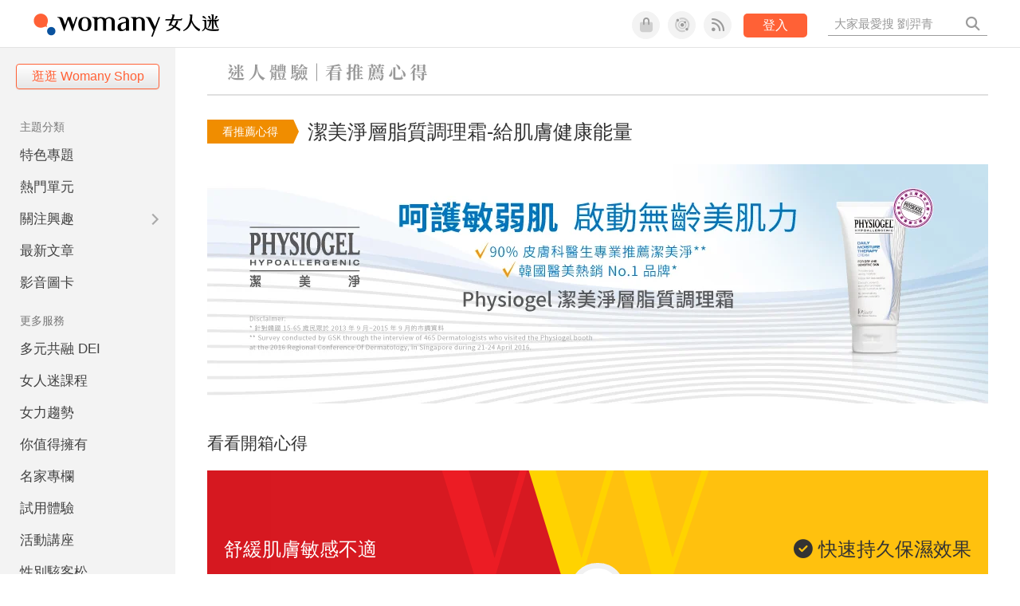

--- FILE ---
content_type: text/html; charset=utf-8
request_url: https://womany.net/trials/201803physiogel/reviews/4253
body_size: 40923
content:

<!DOCTYPE html>
<html lang="zh-tw" prefix="og: http://ogp.me/ns">
<head>
  <meta charset="utf-8">
  <title>推薦評價－潔美淨層脂質調理霜-給肌膚健康能量｜女人迷 Womany</title>
    <link rel="preconnect"   href="https://js.sentry-cdn.com" crossorigin>
  <link rel="dns-prefetch" href="https://js.sentry-cdn.com">
  <link rel="preconnect"   href="https://browser.sentry-cdn.com" crossorigin>
  <link rel="dns-prefetch" href="https://browser.sentry-cdn.com">
  <link rel="preconnect"   href="https://o225475.ingest.sentry.io" crossorigin>
  <link rel="dns-prefetch" href="https://o225475.ingest.sentry.io">
  <link rel="preconnect"   href="https://cdnjs.cloudflare.com" crossorigin>
  <link rel="dns-prefetch" href="https://cdnjs.cloudflare.com">

<link rel="preconnect"   href="https://knight.womany.net" crossorigin>
<link rel="dns-prefetch" href="https://knight.womany.net">
<link rel="preconnect"   href="https://api.womany.net" crossorigin>
<link rel="dns-prefetch" href="https://api.womany.net">


  <meta name="application-name" content="女人迷 Womany"/>
  <meta name="description" content="獻給時常化妝或肌膚敏感脆弱的你，換季緊繃又乾燥的肌膚常令人感到困擾？潔美淨用心呵護你的健康與美麗，保濕之外還堅持 6 道安心保護，補充肌膚最需要的脂質，強化肌膚屏障，由內而外給你溫柔的保養舒適感。">
  <meta name="viewport" content="width=device-width, initial-scale=1.0, maximum-scale=1.0, user-scalable=0">
  <meta name="apple-mobile-web-app-capable" content="yes">
  <meta name="theme-color" content="#333333">
  <meta name="msapplication-TileColor" content="#333333"/>
  <meta name="msapplication-TileImage" content="https://knight.womany.net/images/womany_logo_300x300_n.png"/>
  <meta name="google-site-verification" content="7Blo_lgtnpDMk1_VjM79-jQ1ka2BjJqe3QId2-qYdHo" />
  <meta name="referrer" content="strict-origin-when-cross-origin">
  <meta property="fb:app_id" content="226870747360988"/>
  <meta property="og:site_name" content="女人迷 Womany"/>
  <meta property="og:url" content="https://womany.net/trials/201803physiogel/reviews/4253"/>
  <meta property="og:title" content="推薦評價－潔美淨層脂質調理霜-給肌膚健康能量｜女人迷 Womany"/>
  <meta property="og:description" content="每到季節變化時，皮膚總是偏乾及發癢，這次很幸運能參加這次試用，收到立馬在洗澡後打開來使用，這瓶成份是專為乾燥敏感肌膚設計，成分不含市面上乳液摻雜矽靈或是SLS 等對人體不好的化學物質，使用起來我非常放心。乳液質地是屬於好推的那種，不會過水，感覺很稀，使用起來也很保溼，不會有油膩感，對於肌膚敏感的人來說真得是一大救星。">
  <meta property="og:type" content="article"/>
    <meta property="og:image" name="image" content="http://womany.net/cdn-cgi/image/w=1200,h=630,fit=pad,f=auto/https://castle.womany.net/images/experience_review_images/3062/thumb_womany_IMG_20180316_200804_1521238180-18138-7420.jpg" />
    <meta property="og:image:secure_url" content="https://womany.net/cdn-cgi/image/w=1200,h=630,fit=pad,f=auto/https://castle.womany.net/images/experience_review_images/3062/thumb_womany_IMG_20180316_200804_1521238180-18138-7420.jpg" />
    <meta property="og:image:width" content="1200" />
    <meta property="og:image:height" content="630" />
    <meta name="twitter:image" content="https://womany.net/cdn-cgi/image/w=1200,h=630,fit=pad,f=auto/https://castle.womany.net/images/experience_review_images/3062/thumb_womany_IMG_20180316_200804_1521238180-18138-7420.jpg">
  <meta name="twitter:site" content="@womanyeditor">
  <meta name="twitter:creator" content="@womanyeditor">
  <meta name="twitter:title" content="推薦評價－潔美淨層脂質調理霜-給肌膚健康能量｜女人迷 Womany">
  <meta name="twitter:description" content="每到季節變化時，皮膚總是偏乾及發癢，這次很幸運能參加這次試用，收到立馬在洗澡後打開來使用，這瓶成份是專為乾燥敏感肌膚設計，成分不含市面上乳液摻雜矽靈或是SLS 等對人體不好的化學物質，使用起來我非常放心。乳液質地是屬於好推的那種，不會過水，感覺很稀，使用起來也很保溼，不會有油膩感，對於肌膚敏感的人來說真得是一大救星。">
  <link rel="apple-touch-icon" href="https://knight.womany.net/images/womany_logo_300x300_n.png">
  <link rel="icon" sizes="16x16" href="/favicon.ico">
  <link rel="icon" sizes="32x32" href="/favicon32.ico">
  <link rel="icon" sizes="300x300" href="https://knight.womany.net/images/womany_logo_300x300_n.png">

    <meta name="twitter:card" content="summary_large_image">


  <link href="https://feeds.feedburner.com/womany" rel="alternate" title="女人迷 womany.net - 全站文章 RSS" type="application/rss+xml" />
  <meta name="csrf-param" content="authenticity_token" />
<meta name="csrf-token" content="tg8yDvf61ACN1Qmwmi5SKSsDU8MfO4wXkGWU4ERTY+8mucKVTwFRRxcZAN9gWY/HTDo57v4U1nh+pQgCKE2qNQ==" />
  <link rel='canonical' href='https://womany.net/trials/201803physiogel/reviews/4253' />

  <!--[if lt IE 9]>
  <script src="/javascripts/html5shiv.js"></script>
  <![endif]-->

  <link rel="stylesheet" media="screen" href="//knight.womany.net/packs/css/vender/fontawesome-98913a4c.css" />

  <link rel="stylesheet" media="screen" href="//knight.womany.net/packs/css/general_layout-fb2c3aa1.css" />
    <link rel="stylesheet" media="screen" href="//knight.womany.net/packs/css/general_layout_womany-c824a40a.css" data-subsite="womany" />
    <link rel="stylesheet" media="screen" href="//knight.womany.net/packs/css/general_layout_family-efd2750b.css" data-subsite="family" disabled="disabled" />
    <link rel="stylesheet" media="screen" href="//knight.womany.net/packs/css/general_layout_gender-3ebf99c5.css" data-subsite="gender" disabled="disabled" />
    <link rel="stylesheet" media="screen" href="//knight.womany.net/packs/css/general_layout_hk-f8c82bd8.css" data-subsite="hk" disabled="disabled" />
    <link rel="stylesheet" media="screen" href="//knight.womany.net/packs/css/general_layout_lianhonghong-e29493bd.css" data-subsite="lianhonghong" disabled="disabled" />

    <link rel="stylesheet" href="https://cdnjs.cloudflare.com/ajax/libs/twitter-bootstrap/2.3.2/css/bootstrap.min.css">
  <link rel="stylesheet" media="screen" href="//knight.womany.net/packs/css/experiences-2e1d4b21.css" />


  <script type="b24d12ba9f37da4878a9384b-text/javascript">
  window.womany = {
    member_url: "https://member.womany.net",
    api: "https://api.womany.net",
    domain_url: "//womany.net",
    site_suffix: "｜女人迷 Womany",
    default_avatar_url: "//knight.womany.net/images/default_avatar.png",
    interests_list:
      {"女力":{"id":21,"name":"女力","en_name":"empowerment"},"品味":{"id":22,"name":"品味","en_name":"sense"},"視野":{"id":23,"name":"視野","en_name":"vision"},"美力":{"id":24,"name":"美力","en_name":"beauty"},"女權":{"id":17,"name":"女權","en_name":"feminism"},"性別":{"id":11,"name":"性別","en_name":"gender"},"親職":{"id":19,"name":"親職","en_name":"parenthood"},"關係":{"id":20,"name":"關係","en_name":"relationship"},"康健":{"id":25,"name":"康健","en_name":"health"},"多元共融":{"id":28,"name":"多元共融","en_name":"diversity"}}
  };

  (function create_interest_objs(){
    var il = womany.interests_list;
    womany.interests_name = {};
    womany.interests_id = {};
    Object.keys(il).forEach(function(zh_name){
      womany.interests_name[il[zh_name].en_name] = il[zh_name];
      womany.interests_id[il[zh_name].id] = il[zh_name];
    });
  })();
</script>

    <script src="//knight.womany.net/packs/js/wprofile-f7c21a138121831e30d7.js" crossorigin="anonymous" type="b24d12ba9f37da4878a9384b-text/javascript"></script>
<script data-cfasync="false" type="text/javascript">
  window.user_profile = {
    login: false,
    womanyor: false
  };
</script>


    <script data-cfasync="false"
  src="https://browser.sentry-cdn.com/8.30.0/bundle.tracing.min.js"
  integrity="sha384-whi3vRW+DIBqY2lQQ6oghGXbbA0sL5NJxUL6CMC+LRJ0b4A64Qn7/6YhpeR0+3Nq"
  crossorigin="anonymous"
></script>

  <script data-cfasync="false"
    src="https://browser.sentry-cdn.com/8.30.0/captureconsole.min.js"
    integrity="sha384-jXCzUQjBqiEgmKLzF+NxTSHUj2QI1p3bF660dbnRzt+Q0xrZXQtmZ3+lJop40nGT"
    crossorigin="anonymous">
  </script>

<script data-cfasync="false">
  var ignoreErrors = [
    {
      // waypoint
      'ignoreType': 'exception',
      'matchStr': 's:0 rs:4',
      'discardRate': 0.5
    },
    {
      // comscore
      'ignoreType': 'exception',
      'matchStr': 'Unexpected token \'<',
      'discardRate': 0.5
    },
    {
      // facebook
      'ignoreType': 'message',
      'matchStr': 'Error retrieving login status, fetch cancelled',
      'discardRate': 0.5
    },
    {
      'ignoreType': 'breadcrumbs',
      'matchStr': 'sentry.event',
      'discardRate': 0.9
    }
  ];
  var ignoreURLs = [
    'connect.facebook.net',
    'doubleclick.net'
  ];
  ignoreURLs.forEach(function(url) {
    ignoreErrors.push({
      'ignoreType': 'exception',
      'matchStr': url,
      'discardRate': 0.75
    })
  });

  window.Sentry && Sentry.onLoad(function() {
    var matchid = document.cookie.match(/_womany_net_bypass=(\d+)/);
    if (matchid && matchid[1]) Sentry.setUser({'id': matchid[1]});

    Sentry.init({
      dsn: "https://12f4216b73834f4a9bd2a3e38f25e3d9@o225475.ingest.sentry.io/1377235",

        environment: 'production',
        release: 'v5384@',
        sampleRate: 0.5,
        tracesSampleRate: 0.03,
        // replaysSessionSampleRate: 0,
        // replaysOnErrorSampleRate: 0.008,

      integrations: [
        
        Sentry.captureConsoleIntegration({levels: ['error']})
        // array of methods that should be captured, defaults to ['log', 'info', 'warn', 'error', 'debug', 'assert']
      ],

      // Set `tracePropagationTargets` to control for which URLs distributed tracing should be enabled
      tracePropagationTargets: ["localhost", /^https:\/\/api\.womany\.net/, /^https:\/\/womany\.net\/api/],


      beforeSend: function(event, hint) {

        if (event && window.JSON && JSON.stringify && window.Object && Object.keys) {

          // if match ignoreURL discard certain percentage of events
          var matchIgnoreUrl = false;

          ignoreErrors.forEach(function(ignore) {
            if (matchIgnoreUrl) return;

            var type = ignore.ignoreType;
            var matchStr = ignore.matchStr;
            var evstr = JSON.stringify(event[type]);

            if (evstr && evstr.indexOf(matchStr) >= 0) {
              if (Math.random() < ignore.discardRate)
                matchIgnoreUrl = true;
              else
                event.extra.ignoreRule = JSON.stringify(ignore);
            }
          });
          if (matchIgnoreUrl) return null;
        }

        return event;
      }
    });
  });
</script>

    <!--[if lt IE 9]>
  <script src="https://cdnjs.cloudflare.com/ajax/libs/jquery/1.12.4/jquery.min.js" integrity="sha512-jGsMH83oKe9asCpkOVkBnUrDDTp8wl+adkB2D+//JtlxO4SrLoJdhbOysIFQJloQFD+C4Fl1rMsQZF76JjV0eQ==" crossorigin="anonymous"></script>
<![endif]-->
<!--[if gte IE 9]><!-->
  <script src="https://cdnjs.cloudflare.com/ajax/libs/jquery/3.6.0/jquery.min.js" integrity="sha512-894YE6QWD5I59HgZOGReFYm4dnWc1Qt5NtvYSaNcOP+u1T9qYdvdihz0PPSiiqn/+/3e7Jo4EaG7TubfWGUrMQ==" crossorigin="anonymous" type="b24d12ba9f37da4878a9384b-text/javascript"></script>
<!--<![endif]-->


    
<script type="application/ld+json">
{
  "@context": "http://schema.org",
  "@graph": [
  {
    "@type": "WebSite",
    "name": "女人迷 Womany",
    "url": "https://womany.net",
    "image": "https://knight.womany.net/images/womany_logo_300x300_n.png",
    "potentialAction": {
      "@type": "SearchAction",
      "target": "https://womany.net/search?q={search_term_string}",
      "query-input": "required name=search_term_string"
    }
  },
  {
  "@context": "http://schema.org",
  "@type": "Organization",
  "name": "吾思傳媒股份有限公司",
  "alternateName": ["womany.net", "女人迷"],
  "url": "https://womany.net",
  "logo": "https://knight.womany.net/images/womany_logo_300x300_n.png",
  "contactPoint": {
    "@type": "ContactPoint",
    "telephone": "+886-2-2377-5999",
    "email": "客服信箱：sweetservice@womany.net",
    "contactType": "customer service",
    "availableLanguage": "Mandarin"
  },
  "sameAs": [
    "https://feeds.feedburner.com/womany",
    "https://instagram.com/womany",
    "https://page.line.me/?accountId=womanyshoptw",
    "https://t.me/womany_net",
    "https://twitter.com/womany",
    "https://www.facebook.com/womany.net",
    "https://www.linkedin.com/company/womany",
    "https://www.youtube.com/@womanytw",
    "news.google.com/publications/CAAqBwgKMLztgQsw4Y_-Ag"
  ]
}

  ]
}
</script>


</head>

<body data-browser="Chrome" data-browser-version="131" data-browser-lang="" class="b-experience_reviews b-show b-4253 s-womany">
  <div class="body">
        

<div id="side-nav" class="init-hide">
  <ul itemscope itemtype="http://www.schema.org/SiteNavigationElement">

    <li class="shop">
      <a class="btn" href="https://shop.womany.net/?ref=s-nav-panel">逛逛 Womany Shop</a>
    </li>

    <li class="Divider Spacer">主題分類</li>


    <li class="m-collections" itemprop="name">
      <meta content="https://womany.net/collections" itemprop="url">
      <a href="https://womany.net/collections?ref=s-nav" title="特色專題">
        特色專題
      </a>
    </li>

    <li class="m-hottopics" itemprop="name" data-start="2019-08-02">
      <meta content="https://womany.net/hottopics" itemprop="url">
      <a href="https://womany.net/hottopics?ref=s-nav" title="熱門單元">
         熱門單元
      </a>
    </li>

    <li class="m-interests" data-start="2019-07-24">
      <meta itemprop="name" content="關注興趣" />
      <meta content="https://womany.net/interests" itemprop="url">
      <a href="https://womany.net/interests?ref=s-nav" title="關注興趣">
         關注興趣
      </a>

      <ul class="m-read-cat">

        <li class="m-empowerment" title="女力職場" itemprop="name">
          <meta content="https://womany.net/interests/empowerment" itemprop="url">
          <a href="https://womany.net/interests/empowerment?ref=s-nav">女力職場</a>
        </li>

        <li class="m-self-leading" title="自我成長" itemprop="name">
          <meta content="https://womany.net/topics/self-leading" itemprop="url">
          <a href="https://womany.net/topics/self-leading?ref=s-nav">自我成長</a>
        </li>

        <li class="m-relationship" title="人際關係" itemprop="name">
          <meta content="https://womany.net/interests/relationship" itemprop="url">
          <a href="https://womany.net/interests/relationship?ref=s-nav">人際關係</a>
        </li>

        <li class="m-sense" title="生活風格" itemprop="name">
          <meta content="https://womany.net/interests/sense" itemprop="url">
          <a href="https://womany.net/interests/sense?ref=s-nav">生活風格</a>
        </li>

        <li class="m-beauty" title="美妝保養" itemprop="name">
          <meta content="https://womany.net/interests/beauty" itemprop="url">
          <a href="https://womany.net/interests/beauty?ref=s-nav">美妝保養</a>
        </li>

        <li class="m-highfashion" title="時尚精品" itemprop="name">
          <meta content="https://womany.net/topics/highfashion" itemprop="url">
          <a href="https://womany.net/topics/highfashion?ref=s-nav">時尚精品</a>
        </li>

        <li class="m-health" title="身體康健" itemprop="name">
          <meta content="https://womany.net/interests/health" itemprop="url">
          <a href="https://womany.net/interests/health?ref=s-nav">身體康健</a>
        </li>

        <li class="m-theme-travel" title="女子旅行" itemprop="name">
          <meta content="https://womany.net/topics/theme-travel" itemprop="url">
          <a href="https://womany.net/topics/theme-travel?ref=s-nav">女子旅行</a>
        </li>

        <li class="m-femme-finance" title="女子理財" itemprop="name">
          <meta content="https://womany.net/topics/femme-finance" itemprop="url">
          <a href="https://womany.net/topics/femme-finance?ref=s-nav">女子理財</a>
        </li>

        <li class="m-diversity" title="多元共融" itemprop="name" data-vars-event-lbl="m-diversity">
          <meta content="https://womany.net/interests/diversity" itemprop="url">
          <a href="https://womany.net/interests/diversity?ref=s-nav">多元共融</a>
        </li>

      </ul>
    </li>

    <li class="m-read" itemprop="name">
      <meta content="https://womany.net/read" itemprop="url">
      <a href="https://womany.net/read?ref=s-nav" title="最新文章">
        最新文章
      </a>
    </li>

    <li class="m-story" itemprop="name">
      <meta content="https://womany.net/story" itemprop="url">
      <a href="https://womany.net/story?ref=s-nav" title="影音圖卡">
        影音圖卡
      </a>
    </li>

    <li class="Divider Spacer">更多服務</li>

    <li class="m-dei" itemprop="name" data-start="2022-05-27">
      <meta content="https://womany.net/dei" itemprop="url">
      <a href="https://womany.net/dei/?ref=s-nav" title="DEI 多元共融">
        多元共融 DEI
      </a>
    </li>

    <li class="m-courses" itemprop="name" data-start="2021-05-07">
      <meta content="https://u.womany.net/" itemprop="url">
      <a href="https://u.womany.net/?ref=s-nav" title="女人迷課程">
        女人迷課程
      </a>
    </li>

    <li class="m-empower" itemprop="name" data-start="2023-05-03">
      <meta content="https://womany.net/empowerment" itemprop="url">
      <a href="https://womany.net/empowerment?ref=s-nav" title="女力是什麼？女人迷女力趨勢">
        女力趨勢
      </a>
    </li>

    <li class="m-timeline" data-start="2018-03-14" itemprop="name">
      <meta content="https://womany.net/timeline" itemprop="url">
      <a href="https://womany.net/timeline?ref=s-nav" title="你值得擁有">
        你值得擁有
      </a>
    </li>

    <li class="m-author" data-start="2016-02-01" itemprop="name">
      <meta content="https://womany.net/top_writers" itemprop="url">
      <a href="https://womany.net/top_writers?ref=s-nav" title="名家專欄">
        名家專欄
      </a>
    </li>

    <li class="m-trials" itemprop="name">
      <meta content="https://womany.net/trials" itemprop="url">
      <a href="https://womany.net/trials?ref=s-nav" title="試用體驗">
        試用體驗
      </a>
    </li>

    <li class="m-events" data-start="2017-09-01" itemprop="name">
      <meta content="https://womany.net/events" itemprop="url">
      <a href="https://womany.net/events?ref=s-nav" title="活動講座">
        活動講座
      </a>
    </li>

    <li class="m-codeforgender" itemprop="name" data-start="2021-05-06">
      <meta content="https://codeforgender.com/events/202103" itemprop="url">
      <a href="https://codeforgender.com/events/202103?ref=s-nav" title="性別駭客松">
        性別駭客松
      </a>
    </li>

    <li class="m-shop" data-start="2018-03-23" itemprop="name">
      <meta content="https://shop.womany.net/" itemprop="url">
      <a href="https://shop.womany.net/?ref=s-nav" title="Womany Shop">
        Womany Shop
      </a>
    </li>

    <li class="m-talk" data-start="2016-03-25" itemprop="name">
      <meta content="https://talk.womany.net/" itemprop="url">
      <a href="https://talk.womany.net/?ref=s-nav" title="熱烈討論">
        熱烈討論
      </a>
    </li>


    <li class="Divider Spacer">吾思品牌</li>

    <li class="m-hk" itemprop="name" data-start="2019-06-05">
      <meta content="https://womany.net/hk" itemprop="url">
      <a href="https://womany.net/hk?ref=s-nav" title="女人迷香港">
        女人迷香港
      </a>
    </li>

    <li class="m-gender" data-start="2019-03-29" itemprop="name">
      <meta content="https://womany.net/genderpower" itemprop="url">
      <a href="https://womany.net/genderpower?ref=s-nav" title="性別力">
        性別力
      </a>
    </li>

    <li class="m-imhome" data-start="2019-05-15" itemprop="name">
      <meta content="https://womany.net/imhome" itemprop="url">
      <a href="https://womany.net/imhome?ref=s-nav" title="回家吧">
        回家吧
      </a>
    </li>

    <li class="m-lianhonghong" itemprop="name">
      <meta content="https://lianhonghong.com/" itemprop="url">
      <a href="https://lianhonghong.com/?ref=s-nav" target="_blank" title="臉紅紅">
        臉紅紅
      </a>
    </li>
  </ul>
</div>


    
      
<header id="w-header">

  <div class="contain clearfix">
    <a id="open-mmenu" href="javascript:void(0);" class="hambergur-btn"><i class="fa fa-bars"></i></a>

    <a class="womany-logo" href="/?ref=header-logo">
      女人迷 Womany
    </a>

    <div class="search">
      <form>
        <input type="text" class="header-search-input" placeholder="" />
      </form>
      <a href="https://womany.net/search" rel="nofollow">&nbsp;<i class="fa fa-search"></i></a>
    </div>

    <div class="social">

      <a class="shop btn-feature" href="https://shop.womany.net?ref=header-icon" target="_blank" title="女人迷商號">
        <i class="fa-fw fad fa-shopping-bag" aria-hidden="true"></i>
      </a>

      <a class="dei btn-feature" href="https://womany.net/dei/?ref=header-icon" target="_blank" title="DEI 多元共融">
        <i class="fa-fw fad fa-solar-system" aria-hidden="true"></i>
      </a>

      <a class="sns btn-feature" href="https://womany.net/community?ref=header-icon" target="_blank" title="追蹤女人迷社群">
        <i class="fa-fw fas fa-rss" aria-hidden="true"></i>
      </a>

      <a class="btn-login" href="/users/auth/womany" data-method="post" rel="nofollow">登入</a>

      <a class="account btn-feature" href="https://womany.net/users/profile?ref=header-icon" rel="nofollow" title="會員設定">
        <i class="fal fa-user-circle" aria-hidden="true"></i>
      </a>

    </div>
  </div>

  <div id="submenu-account">
    <a class="member-articles" href="https://womany.net/member/articles?ref=header-icon" rel="nofollow">我的頁面</a>
    <a rel="nofollow" class="users-following" href="/users/following?ref=header-icon">我的追蹤</a>
    <a rel="nofollow" class="users-profile" href="/users/profile?ref=header-icon">會員設定</a>
    <a rel="nofollow" class="users-logout" href="/users/logout?ref=header-icon">登出</a>
  </div>

</header>




<div id="w-top-shortcut">

  <div id="w-top-nav">
    <ul itemscope itemtype="http://www.schema.org/SiteNavigationElement">

      <li class="m-shuanshuan" itemprop="name">
        <meta content="https://womany.net/shuanshuan" itemprop="url">
        <a class="top-nav-link" data-trackThis="nav_link" href="https://womany.net/shuanshuan?ref=top-nav" title="與軒軒講" target="_blank">
          <i class="fab fa-youtube"></i> 與軒軒講
        </a>
      </li>

      <li class="m-courses" itemprop="name">
        <meta content="https://u.womany.net" itemprop="url">
        <a class="top-nav-link" data-trackThis="nav_link" href="https://u.womany.net?ref=top-nav" title="成長上課" target="_blank">
          <i class="fas fa-chalkboard-teacher"></i> 成長上課
        </a>
      </li>

      <li class="m-shop" itemprop="name">
        <meta content="https://shop.womany.net" itemprop="url">
        <a class="top-nav-link" data-trackThis="nav_link" href="https://shop.womany.net?ref=top-nav" title="日常購物" target="_blank">
          <i class="fas fa-shopping-cart"></i> 日常購物
        </a>
      </li>

      <li class="m-dei" itemprop="name">
        <meta content="https://womany.net/dei" itemprop="url">
        <a class="top-nav-link" data-trackThis="nav_link" href="https://womany.net/dei?ref=top-nav" title="DEI 多元共融" target="_blank">
          <i class="fas fa-solar-system"></i> 學習 DEI
        </a>
      </li>

      <li class="m-collections" itemprop="name">
        <meta content="https://womany.net/collections" itemprop="url">
        <a class="top-nav-link" data-trackThis="nav_link" href="https://womany.net/collections?ref=top-nav" title="讀讀專題" target="_blank">
          <i class="fas fa-sparkles"></i> 讀讀專題
        </a>
      </li>

      <li class="m-read" itemprop="name">
        <meta content="https://womany.net/read" itemprop="url">
        <a class="top-nav-link" data-trackThis="nav_link" href="https://womany.net/read?ref=top-nav" title="最新文章" target="_blank">
          <i class="far fa-newspaper"></i> 最新文章
        </a>
      </li>

      <li class="m-social" itemprop="name">
        <meta content="https://womany.net/community" itemprop="url">
        <a class="top-nav-link" data-trackThis="nav_link" href="https://womany.net/community?ref=top-nav" title="追蹤社群" target="_blank">
          <i class="far fa-chart-network"></i> 追蹤社群
        </a>
      </li>

      <!--
      <li class="m-empowerment" itemprop="name">
        <meta content="https://womany.net/empowerment" itemprop="url">
        <a class="top-nav-link" data-trackThis="nav_link" href="https://womany.net/empowerment/?ref=top-nav" title="女力" target="_blank">
          <i class="fas fa-hands-helping"></i> 女力
        </a>
      </li>

      <li class="m-youtube" itemprop="name">
        <meta content="https://www.youtube.com/@womanytw" itemprop="url">
        <a class="top-nav-link" data-trackThis="nav_link" href="https://www.youtube.com/@womanytw" title="女人迷 YouTube" target="_blank">
          <i class="fab fa-youtube"></i> 影音
        </a>
      </li>

      <li class="m-womany" itemprop="name">
        <meta content="https://womany.net" itemprop="url">
        <a class="switch-site" data-trackThis="nav_switch" data-site="womany" href="https://womany.net/?ref=top-nav" title="切換到女人迷">
          <i class="fak fa-womany"></i> 女人迷
        </a>
      </li>

      <li class="m-gender" itemprop="name">
        <meta content="https://womany.net/genderpower/" itemprop="url">
        <a class="switch-site" data-trackThis="nav_switch" data-site="gender" href="https://womany.net/genderpower/?ref=top-nav" title="切換到性別力">
          <i class="fas fa-star-of-life"></i> 性別力
        </a>
      </li>

      <li class="m-home" itemprop="name">
        <meta content="https://womany.net/imhome/" itemprop="url">
        <a class="switch-site" data-trackThis="nav_switch" data-site="family" href="https://womany.net/imhome/?ref=top-nav" title="切換到回家吧">
          <i class="fak fa-imhome"></i> 回家吧
        </a>
      </li>

      <li class="m-lianhong" itemprop="name">
        <meta content="https://lianhonghong.com" itemprop="url">
        <a class="top-nav-link" data-trackThis="nav_link" href="https://lianhonghong.com/?ref=top-nav" title="臉紅紅" target="_blank">
          <i class="fak fa-lianhong"></i> 臉紅紅
        </a>
      </li>

      <li class="m-talk" itemprop="name">
        <meta content="https://talk.womany.net" itemprop="url">
        <a class="top-nav-link" data-trackThis="nav_link" href="https://talk.womany.net/?ref=top-nav" title="女人迷討論區" target="_blank">
          <i class="fas fa-comments"></i> 討論區
        </a>
      </li>
      -->

    </ul>
  </div>

</div>


    <div id="content-container" class="container">
      <div id="w-main-content">
        


<script type="application/ld+json">
{
  "@context": "http://schema.org",
  "@type": "BreadcrumbList",
  "itemListElement": [
    {
      "@type": "ListItem",
      "position": 1,
      "item": {
        "@id": "https://womany.net",
        "name": "女人迷 Womany"
      }
    }, {
      "@type": "ListItem",
      "position": 2,
      "item": {
        "@id": "https://womany.net/trials",
        "name": "迷人體驗"
      }
    }, {
      "@type": "ListItem",
      "position": 3,
      "item": {
        "@id": "https://womany.net/trials/201803physiogel",
        "name": "201803physiogel"
      }
    }
  ]
}
</script>

<section id="exp-header">
  <a href="/trials">
    <h2>迷人體驗－看推薦心得</h2>
  </a>
</section>


<section id="exp-title">
  <span class="status">看推薦心得</span>
  <div>
    <h1>潔美淨層脂質調理霜-給肌膚健康能量</h1>
  </div>
</section>

<section id="exp-banner" data-type="mobile" style="background-image:url(https://womany.net/cdn-cgi/image/w=1280,fit=scale-down,f=auto/https://castle.womany.net/images/experiences/95/womany_0309_1200x630_for_ad_1520566260-25435-2683.png)">
</section>

<section id="exp-banner" data-type="desktop" style="background-image:url(https://womany.net/cdn-cgi/image/w=1960,fit=scale-down,f=auto/https://castle.womany.net/images/experiences/95/womany_0301_980x300_1519897184-8430-2569.jpg)">
</section>

<section id="exp-review" class="hide">
  <h3>看看開箱心得</h3>

  <div id="score-block" class="">
    <span class="left">
      <span class="perc"><span class="num">999</span>%</span>
      <span class="choice"><i class="fas fa-check-circle"></i> 舒緩肌膚敏感不適</span>
    </span>
    <span class="right">
      <span class="perc"><span class="num">999</span>%</span>
      <span class="choice"><i class="fas fa-check-circle"></i> 快速持久保濕效果</span>
    </span>
  </div>

  <div id="comment-block" class="clearfix">
    <div class="comment-title">
      <h4>體驗心得</h4>
    </div>
    <span class="comment left"></span>
  </div>
</section>

<script type="b24d12ba9f37da4878a9384b-text/javascript">
  window.expDat = JSON.parse("{\"id\":95,\"url_name\":\"201803physiogel\",\"name\":\"潔美淨層脂質調理霜-給肌膚健康能量\",\"description\":\"\\u003cp\\u003e獻給時常化妝或肌膚敏感脆弱的你，換季緊繃又乾燥的肌膚常令人感到困擾？潔美淨用心呵護你的健康與美麗，保濕之外還堅持 6 道安心保護，補充肌膚最需要的脂質，強化肌膚屏障，由內而外給你溫柔的保養舒適感。\\u003c/p\\u003e\",\"exp_type\":\"商品體驗\",\"proc_step_info\":{\"one\":\"加入女人迷會員，填寫完申請試用表單，即有機會體驗！\",\"two\":\"女人迷將於此頁面公布獲選名單並寄出商品至你的地址。\",\"three\":\"收到商品後，盡情體驗感受商品魅力，記得要拍照喔！\",\"four\":\"回到此頁面填寫心得並上傳照片，與大家分享你的感受！\"},\"proc_more_info\":\"\\u003cp\\u003e產品體驗期為一週，請於收到體驗品一週後回覆使用心得。實體體驗活動請於活動後一週內回覆心得。\\u003c/p\\u003e\\r\\n\\r\\n\\u003cp\\u003e體驗品將於名單公告後 7 個工作天內寄至會員填寫之地址，若收件資料有誤導致商品被退回（或逾期未領導致退回），視同放棄此次體驗資格，恕無法重寄。\\u003c/p\\u003e\\r\\n\\r\\n\\u003cp\\u003e申請體驗即表示同意女人迷與體驗品提供之廠商保有心得圖文使用版權及活動細節調整之權利。\\u003c/p\\u003e\\r\\n\\r\\n\\u003chr /\\u003e\\r\\n\\u003cp\\u003e獲選體驗者若於體驗名單公佈後 5 日內未收到通知信件，請與迷人客服 \\u003ca href=\\\"mailto:sweetservice@womany.net\\\"\\u003esweetservice@womany.net\\u003c/a\\u003e 聯絡。\\u003c/p\\u003e\\r\\n\\r\\n\\u003cp\\u003e本活動的體驗品寄送地區僅限台、澎、金、馬地區，女人迷送禮小天使尚無法飛到海外地區，還請見諒。\\u003c/p\\u003e\\r\\n\\r\\n\\u003cp\\u003e體驗品資訊皆由品牌廠商提供，如有不適請立即暫停使用，並尋求專業醫師協助。\\u003c/p\\u003e\\r\\n\\r\\n\\u003cp\\u003e體驗後未回覆心得者，將列入女人迷迷人體驗黑名單，喪失往後參與迷人體驗之資格。\\u003c/p\\u003e\\r\\n\\r\\n\\u003cp\\u003e參加者視同意接受體驗活動之辦法與規範，如有違反，女人迷得取消其参加或得獎資格，所產生之損害，得向参加者請求損害賠償。\\u003c/p\\u003e\\r\\n\",\"product_images\":[\"//castle.womany.net/images/products/2414/big_womany_DMT_Cream__dan_zhi_chan_pin_01_1519889660-20283-8491.jpg\",\"//castle.womany.net/images/products/2414/big_womany_content_womany_jie_mei_jing_min_ruo_ji_2_1519642729_10121_7272_1519889666-20283-4283.jpg\"],\"social_images\":\"//castle.womany.net/images/experiences/95/womany_0309_1200x630_for_ad_1520566260-25435-2683.png\",\"feature_images\":\"//castle.womany.net/images/experiences/95/womany_0301_980x300_1519897184-8430-2569.jpg\",\"quantity\":250,\"left_review\":\"舒緩肌膚敏感不適\",\"right_review\":\"快速持久保濕效果\",\"review_image_required\":true,\"age_range\":{\"20 歲以下\":3,\"21 - 30 歲\":58,\"31 - 40 歲\":32,\"41 歲以上\":6},\"rank\":46,\"date\":{\"reg_start\":\"2018-03-01\",\"reg_end\":\"2018-03-11\",\"list\":\"2018-03-13\",\"exp_start\":\"2018-03-15\",\"exp_end\":\"2018-03-18\",\"review_start\":\"2018-03-15\",\"review_end\":\"2018-03-30\"},\"pv\":38652,\"active_users_count\":959,\"brand_name\":\"潔美淨\",\"brand_url_name\":\"physiogel\",\"brand_publish\":false,\"category\":\"美妝保養\",\"category_url_name\":\"makeup\",\"details\":[{\"key\":\"容量\",\"value\":\"150ml／份\"},{\"key\":\"效期\",\"value\":\"2018/09/30\"}],\"price\":\"NT \$999元\",\"features\":[],\"need_review\":\"1\"}");
</script>
<script type="b24d12ba9f37da4878a9384b-text/javascript">
  window.activeUsers = JSON.parse("[{\"id\":136261,\"nickname\":\"sophilialai\",\"avatar\":\"https://womany.net/images/default_avatar.png\",\"pick\":false,\"exp_review_id\":null},{\"id\":98499,\"nickname\":\"Ciaominer\",\"avatar\":\"https://castle.womany.net/images/users/98499/womany_ao_dai_li_he_ben_Absolute_1499354190-25197-3213.jpg\",\"pick\":true,\"exp_review_id\":null},{\"id\":273418,\"nickname\":\"蔡馥謙\",\"avatar\":\"https://castle.womany.net/images/users/273418/womany_photo_1519877545-10539-7524.jpg\",\"pick\":false,\"exp_review_id\":null},{\"id\":180880,\"nickname\":\"Alice\",\"avatar\":\"https://castle.womany.net/images/users/180880/b2a71675be0f07f17e6b97ddc023bd9d.jpeg\",\"pick\":true,\"exp_review_id\":null},{\"id\":166216,\"nickname\":\"ㄤ妮\",\"avatar\":\"https://castle.womany.net/images/users/166216/womany_content_womany_nv_ren_mi_xiao_huang_jian_Emma_Watson_1464072715_19396_3444_1532590708-31342-2048.jpg\",\"pick\":true,\"exp_review_id\":null},{\"id\":164645,\"nickname\":\"66\",\"avatar\":\"https://castle.womany.net/images/users/164645/womany_IMG_4464_1501300519-15497-8763.jpg\",\"pick\":false,\"exp_review_id\":null},{\"id\":145122,\"nickname\":\"Cara\",\"avatar\":\"https://castle.womany.net/images/users/145122/womany_10846468_396239643876392_321051587484502197_n_1449123481-29879-7845.jpg\",\"pick\":false,\"exp_review_id\":null},{\"id\":145099,\"nickname\":\"Ting\",\"avatar\":\"https://castle.womany.net/images/users/145099/womany_12511403_1077252002308731_409215578_o_1452431145-1412-6975.jpg\",\"pick\":false,\"exp_review_id\":null},{\"id\":186940,\"nickname\":\"陳小潔\",\"avatar\":\"https://castle.womany.net/images/users/186940/83820efdd87a3aa8504b2bc4027f3a18.jpeg\",\"pick\":false,\"exp_review_id\":null},{\"id\":184031,\"nickname\":\"我\",\"avatar\":\"https://castle.womany.net/images/users/184031/womany_13620263_1378600678823654_1730546742484895084_n_1470876977-17341-4496.jpg\",\"pick\":false,\"exp_review_id\":null},{\"id\":39254,\"nickname\":\"啊\",\"avatar\":\"https://castle.womany.net/images/users/39254/womany_image_1502108476-1817-0402.jpeg\",\"pick\":false,\"exp_review_id\":null},{\"id\":197848,\"nickname\":\"Sarah\",\"avatar\":\"https://womany.net/images/default_avatar.png\",\"pick\":false,\"exp_review_id\":null},{\"id\":133689,\"nickname\":\"Fang Yi Lin\",\"avatar\":\"https://castle.womany.net/images/users/133689/womany_20617_10204578458801625_5834919285169122578_n_1439968963-679-3765.jpg\",\"pick\":true,\"exp_review_id\":null},{\"id\":93257,\"nickname\":\"Elsa\",\"avatar\":\"https://castle.womany.net/images/users/93257/womany_10306386_814870831877372_8086688753565592845_n_1413913462-25576-7420.jpg\",\"pick\":false,\"exp_review_id\":null},{\"id\":125652,\"nickname\":\"Iris\",\"avatar\":\"https://castle.womany.net/images/users/125652/womany_11887922_1044401408906072_8400095759702024549_n_1444198549-17722-2369.jpg\",\"pick\":false,\"exp_review_id\":null},{\"id\":188923,\"nickname\":\"DaZhou\",\"avatar\":\"https://castle.womany.net/images/users/188923/womany_73ZStdT2_5bY9Wm_KGvvp_480000_1498448280-3911-0350.jpg\",\"pick\":true,\"exp_review_id\":null},{\"id\":199301,\"nickname\":\"啾咪媽咪\",\"avatar\":\"https://castle.womany.net/images/users/199301/womany_14264185_1446686208681829_6363420378253888391_n_1482632890-29283-1990.jpg\",\"pick\":true,\"exp_review_id\":null},{\"id\":95220,\"nickname\":\"Jyun Yeh\",\"avatar\":\"https://castle.womany.net/images/users/95220/womany_10606081_699262250140466_2972153671691847674_n_1414456111-30792-2784.jpg\",\"pick\":true,\"exp_review_id\":null},{\"id\":185377,\"nickname\":\"Pie\",\"avatar\":\"https://castle.womany.net/images/users/185377/womany_a58080ca08892000_1488029399-22482-0448.jpg\",\"pick\":true,\"exp_review_id\":null},{\"id\":268739,\"nickname\":\"張雅淳\",\"avatar\":\"https://castle.womany.net/images/users/268739/womany_59746_645051718844604_396880840_n_1517587316-18453-6024.jpg\",\"pick\":false,\"exp_review_id\":null},{\"id\":204118,\"nickname\":\"Elisa Ho\",\"avatar\":\"https://castle.womany.net/images/users/204118/womany_1011973_10153072010190473_428371467_n_1486812946-3231-0574.jpg\",\"pick\":false,\"exp_review_id\":null},{\"id\":76999,\"nickname\":\"榕\",\"avatar\":\"https://castle.womany.net/images/users/76999/0e882acb58a5b85b0a0fa83e5db4d3bc.jpg\",\"pick\":true,\"exp_review_id\":null},{\"id\":120774,\"nickname\":\"陳丸\",\"avatar\":\"https://castle.womany.net/images/users/120774/womany_10403358_4692882255287_2848445769274484251_n_1430009432-17125-5652.jpg\",\"pick\":true,\"exp_review_id\":null},{\"id\":272151,\"nickname\":\"Queenie liang\",\"avatar\":\"https://castle.womany.net/images/users/272151/womany_photo_1519371411-23266-0746.jpg\",\"pick\":false,\"exp_review_id\":null},{\"id\":96328,\"nickname\":\"Vera Lee\",\"avatar\":\"https://castle.womany.net/images/users/96328/womany_1530491_1052329738126426_5459019001990115400_n_1414757328-15838-3905.jpg\",\"pick\":false,\"exp_review_id\":null},{\"id\":203539,\"nickname\":\"lucinejessy\",\"avatar\":\"https://castle.womany.net/images/users/203539/womany_IMG20180725163357_1533201847-12410-9063.jpg\",\"pick\":false,\"exp_review_id\":null},{\"id\":98337,\"nickname\":\"Kiki\",\"avatar\":\"https://castle.womany.net/images/users/98337/womany_B6C5DA6E_9034_42AC_8C1F_DE6196C0DE6F_1542542274-27126-6123.jpeg\",\"pick\":false,\"exp_review_id\":null},{\"id\":269487,\"nickname\":\"柳安\",\"avatar\":\"https://castle.womany.net/images/users/269487/womany_DSC_0414_1535628041-2890-6095.jpg\",\"pick\":false,\"exp_review_id\":null},{\"id\":165885,\"nickname\":\"薛如岑\",\"avatar\":\"https://castle.womany.net/images/users/165885/womany_12347639_953040741416384_4623995024981664998_n_1460896433-29993-8882.jpg\",\"pick\":false,\"exp_review_id\":null},{\"id\":210373,\"nickname\":\"Ann11\",\"avatar\":\"https://castle.womany.net/images/users/210373/womany_12916883_1266657110015628_4977335815874131203_o_1505460024-17994-7888.jpg\",\"pick\":false,\"exp_review_id\":null},{\"id\":273498,\"nickname\":\"Chen Ying Yin\",\"avatar\":\"https://castle.womany.net/images/users/273498/womany_25299536_2016063925087512_6159538044468014958_n_1519907057-19019-1996.jpg\",\"pick\":true,\"exp_review_id\":null},{\"id\":39900,\"nickname\":\"郭\",\"avatar\":\"https://castle.womany.net/images/users/39900/womany_diao_gua_hou_f4467403_a927_46e8_9be5_96649edf3680_1442236610-13398-0201.jpg\",\"pick\":false,\"exp_review_id\":null},{\"id\":250337,\"nickname\":\"黃小燁\",\"avatar\":\"https://castle.womany.net/images/users/250337/womany_21762212_1819501084731155_7045023841088954362_n_1509972949-9220-6327.jpg\",\"pick\":false,\"exp_review_id\":null},{\"id\":273019,\"nickname\":\"Linda Lee\",\"avatar\":\"https://castle.womany.net/images/users/273019/womany_24068217_10209868815548242_8368162114108414126_n_1519746214-24170-9439.jpg\",\"pick\":true,\"exp_review_id\":null},{\"id\":190180,\"nickname\":\"wekla238\",\"avatar\":\"https://womany.net/images/default_avatar.png\",\"pick\":false,\"exp_review_id\":null},{\"id\":177653,\"nickname\":\"叫我波特\",\"avatar\":\"https://castle.womany.net/images/users/177653/womany_13445703_738440732925457_591246232918308833_n_1466943502-5654-2542.jpg\",\"pick\":false,\"exp_review_id\":null},{\"id\":65891,\"nickname\":\"judy0085\",\"avatar\":\"https://castle.womany.net/images/users/65891/womany_S_32129175_1487989762-22480-2594.jpg\",\"pick\":false,\"exp_review_id\":null},{\"id\":263528,\"nickname\":\"Rachel Ho\",\"avatar\":\"https://castle.womany.net/images/users/263528/womany_25299328_10210199557017132_5151836599332280399_n_1515068629-29673-2553.jpg\",\"pick\":false,\"exp_review_id\":null},{\"id\":35872,\"nickname\":\"Stella\",\"avatar\":\"https://castle.womany.net/images/users/35872/26f7cec143d6b583e65c11d6a8f0c0af.jpg\",\"pick\":true,\"exp_review_id\":null},{\"id\":155803,\"nickname\":\"慶安\",\"avatar\":\"https://castle.womany.net/images/users/155803/womany_f6652b35a30d9c96dbf6b76fcf6d9c7fbcb59cd5_1484708229-17053-0986.jpg\",\"pick\":false,\"exp_review_id\":null},{\"id\":94362,\"nickname\":\"Min  Chu\",\"avatar\":\"https://castle.womany.net/images/users/94362/womany_10592862_343538015807771_6656219106381816528_n_1414023904-26735-9414.jpg\",\"pick\":false,\"exp_review_id\":null},{\"id\":104554,\"nickname\":\"Huang Ruby\",\"avatar\":\"https://castle.womany.net/images/users/104554/womany_S_3547138_1468059174-19692-5620.jpg\",\"pick\":false,\"exp_review_id\":null},{\"id\":104554,\"nickname\":\"Huang Ruby\",\"avatar\":\"https://castle.womany.net/images/users/104554/womany_S_3547138_1468059174-19692-5620.jpg\",\"pick\":false,\"exp_review_id\":null},{\"id\":196491,\"nickname\":\"caty\",\"avatar\":\"https://castle.womany.net/images/users/196491/womany_flower0017_1479643307-19460-2920.jpg\",\"pick\":true,\"exp_review_id\":null},{\"id\":145977,\"nickname\":\"joy\",\"avatar\":\"https://castle.womany.net/images/users/145977/womany_Screenshot_2014_02_26_04_59_25_1449473253-28550-6752.png\",\"pick\":false,\"exp_review_id\":null},{\"id\":154705,\"nickname\":\"joy26tw\",\"avatar\":\"https://castle.womany.net/images/users/154705/womany_12107182_119816335045245_1691499330120508585_n_1454796994-32590-1171.jpg\",\"pick\":true,\"exp_review_id\":null},{\"id\":269300,\"nickname\":\"cckk720\",\"avatar\":\"https://womany.net/images/default_avatar.png\",\"pick\":false,\"exp_review_id\":null},{\"id\":139465,\"nickname\":\"Lilia\",\"avatar\":\"https://castle.womany.net/images/users/139465/womany_14db2b5a618757_1444556503-20799-9105.jpg\",\"pick\":true,\"exp_review_id\":null},{\"id\":94600,\"nickname\":\"Jasmine Lim\",\"avatar\":\"https://castle.womany.net/images/users/94600/womany_22_1419556520-15724-1301.jpg\",\"pick\":false,\"exp_review_id\":null},{\"id\":257134,\"nickname\":\"黃雅羚\",\"avatar\":\"https://castle.womany.net/images/users/257134/womany_13903346_1260103890667953_3641266994491398288_n_1512740359-24178-4172.jpg\",\"pick\":true,\"exp_review_id\":null},{\"id\":259764,\"nickname\":\"Taco KY\",\"avatar\":\"https://castle.womany.net/images/users/259764/womany_24862477_1753110181389247_7721289974917213113_n_1513520731-8765-0399.jpg\",\"pick\":true,\"exp_review_id\":null},{\"id\":254699,\"nickname\":\"令令\",\"avatar\":\"https://castle.womany.net/images/users/254699/womany_photo_1511936199-17506-8761.jpg\",\"pick\":false,\"exp_review_id\":null},{\"id\":45911,\"nickname\":\"wenhsien\",\"avatar\":\"https://castle.womany.net/images/users/45911/6a06692d3ed84887abb9c3673ae94469.jpg\",\"pick\":false,\"exp_review_id\":null},{\"id\":81798,\"nickname\":\"shu62927\",\"avatar\":\"https://castle.womany.net/images/users/81798/womany_P_20170111_225901_HDR_1487818088-11135-7780.jpg\",\"pick\":true,\"exp_review_id\":null},{\"id\":139423,\"nickname\":\"小沛沛\",\"avatar\":\"https://womany.net/images/default_avatar.png\",\"pick\":false,\"exp_review_id\":null},{\"id\":117312,\"nickname\":\"c180245\",\"avatar\":\"https://womany.net/images/default_avatar.png\",\"pick\":false,\"exp_review_id\":null},{\"id\":146850,\"nickname\":\"林語晴\",\"avatar\":\"https://castle.womany.net/images/users/146850/womany_cg08_1457441162-26171-9057.jpg\",\"pick\":true,\"exp_review_id\":null},{\"id\":98674,\"nickname\":\"Fisk\",\"avatar\":\"https://castle.womany.net/images/users/98674/womany_663c1559b8a10c53823cfe8904e5407e_1465446852-4349-8278.jpg\",\"pick\":false,\"exp_review_id\":null},{\"id\":115986,\"nickname\":\"Ann \",\"avatar\":\"https://castle.womany.net/images/users/115986/womany_10553628_316560301858422_6544477533346736278_n_1426769551-8810-0785.jpg\",\"pick\":true,\"exp_review_id\":null},{\"id\":181018,\"nickname\":\"黃薏芳\",\"avatar\":\"https://castle.womany.net/images/users/181018/womany_12193528_1640474709554423_8833234176846394029_n_1468903130-31720-0642.jpg\",\"pick\":false,\"exp_review_id\":null},{\"id\":44869,\"nickname\":\"Irene\",\"avatar\":\"https://castle.womany.net/images/users/44869/womany_IMG_7394_1534930131-16816-2963.jpg\",\"pick\":false,\"exp_review_id\":null},{\"id\":203252,\"nickname\":\"心山豆\",\"avatar\":\"https://castle.womany.net/images/users/203252/womany_IMG_5596_1486100922-25939-9245.jpg\",\"pick\":false,\"exp_review_id\":null},{\"id\":164293,\"nickname\":\"Clara Kuo\",\"avatar\":\"https://castle.womany.net/images/users/164293/womany_10858588_1374333416199134_588705884220604581_n_1459685030-11001-4174.jpg\",\"pick\":false,\"exp_review_id\":null},{\"id\":64895,\"nickname\":\"Charming Brand Talks\",\"avatar\":\"https://castle.womany.net/images/users/64895/womany_cafe_1562581216-5402-0007-9995.jpeg\",\"pick\":false,\"exp_review_id\":null},{\"id\":194403,\"nickname\":\"m80318486\",\"avatar\":\"https://castle.womany.net/images/users/194403/womany_26907868_1539327499466488_408184091134673368_n_1521692303-24777-0983.jpg\",\"pick\":false,\"exp_review_id\":null},{\"id\":270506,\"nickname\":\"Betty Wen\",\"avatar\":\"https://castle.womany.net/images/users/270506/womany_15267820_1217820634964839_3421235243068693722_n_1518491178-1213-0765.jpg\",\"pick\":false,\"exp_review_id\":null},{\"id\":268552,\"nickname\":\"Chenyi Lin\",\"avatar\":\"https://castle.womany.net/images/users/268552/womany_IMG_0029_1538547208-11574-3625.jpg\",\"pick\":true,\"exp_review_id\":null},{\"id\":32469,\"nickname\":\"joanna\",\"avatar\":\"https://castle.womany.net/images/users/32469/fb1f4890205529b76bd41085373aceb2.jpg\",\"pick\":false,\"exp_review_id\":null},{\"id\":60243,\"nickname\":\"min_min\",\"avatar\":\"https://castle.womany.net/images/users/60243/womany_1_1443320961-19987-3148.jpg\",\"pick\":true,\"exp_review_id\":null},{\"id\":128788,\"nickname\":\"JERA\",\"avatar\":\"https://castle.womany.net/images/users/128788/womany_11700802_1105489526131475_2490721828259054774_n_1436428609-17761-4863.jpg\",\"pick\":true,\"exp_review_id\":null},{\"id\":83206,\"nickname\":\"賴小鳳\",\"avatar\":\"https://castle.womany.net/images/users/83206/womany_IMG20200424145643_1590118809-25253-0075-1465.jpg\",\"pick\":true,\"exp_review_id\":null},{\"id\":128232,\"nickname\":\"黃子倚\",\"avatar\":\"https://castle.womany.net/images/users/128232/womany_1743674_573268976096794_308539304_n_1435994598-21229-1509.jpg\",\"pick\":false,\"exp_review_id\":null},{\"id\":256111,\"nickname\":\"藍莓\",\"avatar\":\"https://castle.womany.net/images/users/256111/womany_16174648_1514925368532680_2992875532801690573_n_1512393775-25652-2077.jpg\",\"pick\":false,\"exp_review_id\":null},{\"id\":205091,\"nickname\":\"Jou-An Chen\",\"avatar\":\"https://castle.womany.net/images/users/205091/womany_20171029_143106_1620315030-27925-0003-8903.jpg\",\"pick\":false,\"exp_review_id\":null},{\"id\":220908,\"nickname\":\"圈圈\",\"avatar\":\"https://castle.womany.net/images/users/220908/womany_efe21c25_58f2_4ab7_bdde_d2a3cbf2b9d8_1546485714-19766-2727.jpg\",\"pick\":true,\"exp_review_id\":null},{\"id\":205939,\"nickname\":\"Puff\",\"avatar\":\"https://castle.womany.net/images/users/205939/womany_IMAG1452_1534340069-2864-2952.jpg\",\"pick\":true,\"exp_review_id\":null},{\"id\":88346,\"nickname\":\"Jessica Liu\",\"avatar\":\"https://castle.womany.net/images/users/88346/womany_IMG_9756_1515400292-20631-9191.jpg\",\"pick\":true,\"exp_review_id\":null},{\"id\":268207,\"nickname\":\"RURU\",\"avatar\":\"https://castle.womany.net/images/users/268207/womany_12360309_1085288011488925_6618017063880136094_n_1517382432-4370-5109.jpg\",\"pick\":true,\"exp_review_id\":null},{\"id\":200112,\"nickname\":\"銥銥\",\"avatar\":\"https://castle.womany.net/images/users/200112/womany_15740857_118263105339061_7430399416138567166_n_1483281318-9596-0467.jpg\",\"pick\":false,\"exp_review_id\":null},{\"id\":197641,\"nickname\":\"Amy Su\",\"avatar\":\"https://castle.womany.net/images/users/197641/womany_887080_449673081769182_366492743_o_1534140810-22246-6866.jpg\",\"pick\":false,\"exp_review_id\":null},{\"id\":73295,\"nickname\":\"Ming-Hai Kao\",\"avatar\":\"https://castle.womany.net/images/users/73295/bc7555ffc86bd9a28cfd185936dae513.jpg\",\"pick\":false,\"exp_review_id\":null},{\"id\":194260,\"nickname\":\"Nini Hsieh\",\"avatar\":\"https://castle.womany.net/images/users/194260/womany_S_34684934_1488802055-5290-3889.jpg\",\"pick\":false,\"exp_review_id\":null},{\"id\":142210,\"nickname\":\"貝貝\",\"avatar\":\"https://castle.womany.net/images/users/142210/womany_344024_1449729243-10660-3206.jpg\",\"pick\":false,\"exp_review_id\":null},{\"id\":162081,\"nickname\":\"Rosa Wu\",\"avatar\":\"https://castle.womany.net/images/users/162081/womany_1379841_10150004552801901_469209496895221757_n_1458012171-698-1172.jpg\",\"pick\":false,\"exp_review_id\":null},{\"id\":155330,\"nickname\":\"張涴淯\",\"avatar\":\"https://castle.womany.net/images/users/155330/womany_12079541_1074397882584215_1583619992456777818_n_1455261758-27008-2326.jpg\",\"pick\":false,\"exp_review_id\":null},{\"id\":204798,\"nickname\":\"豆豆\",\"avatar\":\"https://castle.womany.net/images/users/204798/womany_16683877_1392013770817746_4023206443125869855_n_1487236439-31676-8975.jpg\",\"pick\":false,\"exp_review_id\":null},{\"id\":273594,\"nickname\":\"miu\",\"avatar\":\"https://castle.womany.net/images/users/273594/womany_photo_1519975028-12440-4365.jpg\",\"pick\":false,\"exp_review_id\":null},{\"id\":193791,\"nickname\":\"yt914219\",\"avatar\":\"https://castle.womany.net/images/users/193791/womany_mainB_1488024237-22471-8283.png\",\"pick\":false,\"exp_review_id\":null},{\"id\":202624,\"nickname\":\"琦琦\",\"avatar\":\"https://castle.womany.net/images/users/202624/womany_28577073_827174640823870_798370605506346153_n_1534250289-13819-9206.jpg\",\"pick\":true,\"exp_review_id\":null},{\"id\":163841,\"nickname\":\"Hsiang\",\"avatar\":\"https://castle.womany.net/images/users/163841/womany_96E77A9D_FEBA_41D3_A460_E6B4097606CF_1571102839-12710-0002-9085.jpeg\",\"pick\":false,\"exp_review_id\":null},{\"id\":195450,\"nickname\":\"路尋\",\"avatar\":\"https://castle.womany.net/images/users/195450/65724e4f8b58a9ec45dd6054e411bbd2.jpeg\",\"pick\":false,\"exp_review_id\":null},{\"id\":270426,\"nickname\":\"鄒寶儀\",\"avatar\":\"https://castle.womany.net/images/users/270426/womany_photo_1518434899-1201-8346.jpg\",\"pick\":false,\"exp_review_id\":null},{\"id\":138010,\"nickname\":\"Tina\",\"avatar\":\"https://castle.womany.net/images/users/138010/womany_avatar20170202232248_1486745794-3233-6642.jpg\",\"pick\":false,\"exp_review_id\":null},{\"id\":205066,\"nickname\":\"林瑀玲\",\"avatar\":\"https://castle.womany.net/images/users/205066/womany_14141648_1252493708115157_4083579737070509148_n_1487343642-8474-0413.jpg\",\"pick\":false,\"exp_review_id\":null},{\"id\":259196,\"nickname\":\"annie\",\"avatar\":\"https://womany.net/images/default_avatar.png\",\"pick\":false,\"exp_review_id\":null},{\"id\":260241,\"nickname\":\"applewang1205\",\"avatar\":\"https://womany.net/images/default_avatar.png\",\"pick\":false,\"exp_review_id\":null},{\"id\":61079,\"nickname\":\"小逸\",\"avatar\":\"https://castle.womany.net/images/users/61079/womany_IMG_1634_1481382700-21400-2687.jpg\",\"pick\":true,\"exp_review_id\":null},{\"id\":186355,\"nickname\":\"愛看電影的波妞\",\"avatar\":\"https://castle.womany.net/images/users/186355/womany_da_tou_tie_1506559257-20684-3544.jpg\",\"pick\":false,\"exp_review_id\":null},{\"id\":185786,\"nickname\":\"Linda Chen\",\"avatar\":\"https://castle.womany.net/images/users/185786/womany_13394154_1064781470263292_7320083102946990480_n_1471873517-5843-3596.jpg\",\"pick\":false,\"exp_review_id\":null},{\"id\":195053,\"nickname\":\"ryohei790627\",\"avatar\":\"https://womany.net/images/default_avatar.png\",\"pick\":false,\"exp_review_id\":null},{\"id\":215532,\"nickname\":\"Jessi\",\"avatar\":\"https://castle.womany.net/images/users/215532/womany_image_1569894772-22254-0049-6508.jpeg\",\"pick\":false,\"exp_review_id\":null},{\"id\":209426,\"nickname\":\"Chan Belle\",\"avatar\":\"https://castle.womany.net/images/users/209426/womany_17264407_1738981959452739_8486373276937750728_n_1490193582-30436-1858.jpg\",\"pick\":true,\"exp_review_id\":null},{\"id\":152620,\"nickname\":\"王羿絨\",\"avatar\":\"https://castle.womany.net/images/users/152620/womany_1917198_1201134926566860_7675512005527004221_n_1453022096-606-4128.jpg\",\"pick\":false,\"exp_review_id\":null},{\"id\":180577,\"nickname\":\"陳盈如\",\"avatar\":\"https://castle.womany.net/images/users/180577/womany_13592840_1071456626276019_6973795459543542778_n_1468655893-31713-0232.jpg\",\"pick\":false,\"exp_review_id\":null},{\"id\":197496,\"nickname\":\"張瑜娉\",\"avatar\":\"https://castle.womany.net/images/users/197496/womany_1555775426838_1558350940-15771-0006-8042.jpg\",\"pick\":false,\"exp_review_id\":null},{\"id\":199838,\"nickname\":\"weiting818\",\"avatar\":\"https://womany.net/images/default_avatar.png\",\"pick\":true,\"exp_review_id\":null},{\"id\":196297,\"nickname\":\"ting860508\",\"avatar\":\"https://castle.womany.net/images/users/196297/womany_1488356650673_1521801261-13285-0997.jpeg\",\"pick\":true,\"exp_review_id\":null},{\"id\":210046,\"nickname\":\"Cindy Su\",\"avatar\":\"https://castle.womany.net/images/users/210046/womany_16832178_1854917358130538_1012070368089566113_n_1490585421-29060-5586.jpg\",\"pick\":false,\"exp_review_id\":null},{\"id\":154957,\"nickname\":\"喵\",\"avatar\":\"https://castle.womany.net/images/users/154957/womany_12250072_10153402596680674_3331506474113012204_n_1455008736-32590-8855.jpg\",\"pick\":false,\"exp_review_id\":null},{\"id\":86170,\"nickname\":\"crea\",\"avatar\":\"https://castle.womany.net/images/users/86170/womany_395965_356057904414546_174900195863652_1237408_1430605399_n_1412166329-32758-4883.jpg\",\"pick\":false,\"exp_review_id\":null},{\"id\":161112,\"nickname\":\"nmm00044\",\"avatar\":\"https://womany.net/images/default_avatar.png\",\"pick\":false,\"exp_review_id\":null},{\"id\":273637,\"nickname\":\"范小君\",\"avatar\":\"https://castle.womany.net/images/users/273637/womany_23472958_10203937372712865_4271186862480539711_n_1519993413-16917-6080.jpg\",\"pick\":true,\"exp_review_id\":null},{\"id\":260581,\"nickname\":\"琁\",\"avatar\":\"https://castle.womany.net/images/users/260581/womany_1454946_1285562041459807_7217182919458869293_n_1513784717-27598-7433.jpg\",\"pick\":false,\"exp_review_id\":null},{\"id\":200847,\"nickname\":\"Mia\",\"avatar\":\"https://womany.net/images/default_avatar.png\",\"pick\":false,\"exp_review_id\":null},{\"id\":220914,\"nickname\":\"Ya-Chin Huang\",\"avatar\":\"https://castle.womany.net/images/users/220914/womany_16938942_1431360573549542_4333842468095490560_n_1500615003-29603-4263.jpg\",\"pick\":false,\"exp_review_id\":null},{\"id\":227596,\"nickname\":\"Yk\",\"avatar\":\"https://castle.womany.net/images/users/227596/womany_image_1504914180-20845-5114.jpeg\",\"pick\":false,\"exp_review_id\":null},{\"id\":87056,\"nickname\":\"嵐\",\"avatar\":\"https://castle.womany.net/images/users/87056/womany_DSC03459_1425044732-4794-2068.jpg\",\"pick\":false,\"exp_review_id\":null},{\"id\":204781,\"nickname\":\"Rebecca Lin\",\"avatar\":\"https://castle.womany.net/images/users/204781/womany_16708732_10208781808878684_2168463406921827897_n_1487231381-25570-4526.jpg\",\"pick\":false,\"exp_review_id\":null},{\"id\":205293,\"nickname\":\"蘇蘇\",\"avatar\":\"https://castle.womany.net/images/users/205293/womany_16388287_1136859649746684_6402224150563540133_n_1487428807-8476-6123.jpg\",\"pick\":false,\"exp_review_id\":null},{\"id\":195705,\"nickname\":\"怡欣\",\"avatar\":\"https://castle.womany.net/images/users/195705/womany_14642002_1275774059160438_6307217752212339214_n_1478961297-7246-0467.jpg\",\"pick\":false,\"exp_review_id\":null},{\"id\":139923,\"nickname\":\"janet0925\",\"avatar\":\"https://castle.womany.net/images/users/139923/womany_3FE109D1_651A_407E_A878_428C38C388F3_1537281433-25571-9615.jpeg\",\"pick\":false,\"exp_review_id\":null},{\"id\":147284,\"nickname\":\"老安\",\"avatar\":\"https://castle.womany.net/images/users/147284/womany_DSC01369_1451486079-27755-3756.jpg\",\"pick\":true,\"exp_review_id\":null},{\"id\":36002,\"nickname\":\"Amanda\",\"avatar\":\"https://castle.womany.net/images/users/36002/womany_IMG_7135_1525614648-1845-4544.jpg\",\"pick\":false,\"exp_review_id\":null},{\"id\":111847,\"nickname\":\"Amber\",\"avatar\":\"https://castle.womany.net/images/users/111847/womany_10612791_1392432691069261_6242462394109584936_n_1424052008-14187-5481.jpg\",\"pick\":false,\"exp_review_id\":null},{\"id\":220022,\"nickname\":\"erica\",\"avatar\":\"https://castle.womany.net/images/users/220022/womany_tempImagePic_1508900772-6134-6894.jpg\",\"pick\":false,\"exp_review_id\":null},{\"id\":47300,\"nickname\":\"Yu Sheri\",\"avatar\":\"https://castle.womany.net/images/users/47300/5dfbde9ac4a77847dbce32d9dee9a730.jpg\",\"pick\":false,\"exp_review_id\":null},{\"id\":175838,\"nickname\":\"Christie Chao\",\"avatar\":\"https://castle.womany.net/images/users/175838/womany_10917903_742379975858268_5515040256665701981_n_1466075186-22351-6581.jpg\",\"pick\":true,\"exp_review_id\":null},{\"id\":132134,\"nickname\":\"Vicky Kao\",\"avatar\":\"https://castle.womany.net/images/users/132134/womany_528473_10152694085315117_2001981892_n_1438960064-13670-6391.jpg\",\"pick\":false,\"exp_review_id\":null},{\"id\":196414,\"nickname\":\"poen\",\"avatar\":\"https://castle.womany.net/images/users/196414/womany_P_20180922_174159_vHDR_Auto_HP_1537849090-756-4688.jpg\",\"pick\":false,\"exp_review_id\":null},{\"id\":192671,\"nickname\":\"Hugo La\",\"avatar\":\"https://castle.womany.net/images/users/192671/womany_11903759_1525399634412579_2501033603032534525_n_1476353996-26399-6197.jpg\",\"pick\":true,\"exp_review_id\":null},{\"id\":273715,\"nickname\":\"Wei Wei Nguyen\",\"avatar\":\"https://castle.womany.net/images/users/273715/womany_22450155_1913339238917384_1102523964465130377_n_1520025057-16932-3850.jpg\",\"pick\":true,\"exp_review_id\":null},{\"id\":102398,\"nickname\":\"陳俞\",\"avatar\":\"https://castle.womany.net/images/users/102398/womany_400414_110049629115421_1473840995_n_1418593691-27677-4924.jpg\",\"pick\":false,\"exp_review_id\":null},{\"id\":179326,\"nickname\":\"Azure\",\"avatar\":\"https://castle.womany.net/images/users/179326/womany_image_1521210039-26579-3732.jpeg\",\"pick\":true,\"exp_review_id\":null},{\"id\":181284,\"nickname\":\"蔡幸純\",\"avatar\":\"https://castle.womany.net/images/users/181284/womany_13256282_1151178471569435_5579500072611755788_n_1469071632-9830-1625.jpg\",\"pick\":false,\"exp_review_id\":null},{\"id\":152399,\"nickname\":\"慧\",\"avatar\":\"https://womany.net/images/default_avatar.png\",\"pick\":true,\"exp_review_id\":null},{\"id\":83682,\"nickname\":\"EnNa\",\"avatar\":\"https://castle.womany.net/images/users/83682/womany_sheng_huo_zhao_1514533594-5049-6134.jpg\",\"pick\":false,\"exp_review_id\":null},{\"id\":88431,\"nickname\":\"Albee Ou Yang\",\"avatar\":\"https://castle.womany.net/images/users/88431/womany_10616442_957577007601714_1408366959449668415_n_1411030850-4945-1467.jpg\",\"pick\":false,\"exp_review_id\":null},{\"id\":256404,\"nickname\":\"小v\",\"avatar\":\"https://castle.womany.net/images/users/256404/womany_IMAG2206_1585221109-10841-0017-6293.jpg\",\"pick\":true,\"exp_review_id\":null},{\"id\":273742,\"nickname\":\"cawaii8260\",\"avatar\":\"https://womany.net/images/default_avatar.png\",\"pick\":false,\"exp_review_id\":null},{\"id\":146024,\"nickname\":\"Penni Ole\",\"avatar\":\"https://castle.womany.net/images/users/146024/womany_12191787_1197955860219578_5589872509253351477_n_1448960256-13034-1693.jpg\",\"pick\":false,\"exp_review_id\":null},{\"id\":273758,\"nickname\":\"鄭羽辰\",\"avatar\":\"https://castle.womany.net/images/users/273758/womany_26165366_2069188096443134_3966422842605725509_n_1520056579-16923-0606.jpg\",\"pick\":false,\"exp_review_id\":null},{\"id\":94283,\"nickname\":\"Yh  Huang\",\"avatar\":\"https://castle.womany.net/images/users/94283/womany_1448466882_4131769014_1488466495-5348-7919.jpg\",\"pick\":true,\"exp_review_id\":null},{\"id\":83171,\"nickname\":\"Sheri\",\"avatar\":\"https://castle.womany.net/images/users/83171/womany_10570526_10152256241438027_3336640074337797311_n_1408684067-6707-6865.jpg\",\"pick\":false,\"exp_review_id\":null},{\"id\":260209,\"nickname\":\"May Kimberly\",\"avatar\":\"https://castle.womany.net/images/users/260209/womany_23517844_147166442702412_8118495160647645377_n_1513676071-27604-2454.jpg\",\"pick\":true,\"exp_review_id\":null},{\"id\":271638,\"nickname\":\"Mei Ẅaňg\",\"avatar\":\"https://castle.womany.net/images/users/271638/womany_23561760_1933406996674812_7248493005009064657_n_1519203637-9422-6546.jpg\",\"pick\":false,\"exp_review_id\":null},{\"id\":129024,\"nickname\":\"潔西\",\"avatar\":\"https://castle.womany.net/images/users/129024/womany_11253688_1090487510965184_3706818136767327250_n_1436633142-16689-3610.jpg\",\"pick\":true,\"exp_review_id\":null},{\"id\":209903,\"nickname\":\"Vivi Tai\",\"avatar\":\"https://castle.womany.net/images/users/209903/womany_14992060_1698985693460579_2413079461586337196_n_1490502309-29042-2035.jpg\",\"pick\":false,\"exp_review_id\":null},{\"id\":268789,\"nickname\":\"sheenaorsheena\",\"avatar\":\"https://womany.net/images/default_avatar.png\",\"pick\":false,\"exp_review_id\":null},{\"id\":273098,\"nickname\":\"Angel Ke\",\"avatar\":\"https://castle.womany.net/images/users/273098/womany_25994723_1705877549452017_7360744572272815244_n_1519781575-27177-1529.jpg\",\"pick\":true,\"exp_review_id\":null},{\"id\":272474,\"nickname\":\"Letitia Chen\",\"avatar\":\"https://castle.womany.net/images/users/272474/womany_23561429_2034286546791321_1573907481604855571_n_1519527019-31626-0195.jpg\",\"pick\":false,\"exp_review_id\":null},{\"id\":261836,\"nickname\":\"Ginnie\",\"avatar\":\"https://castle.womany.net/images/users/261836/womany_image_1519058337-3999-5327.jpeg\",\"pick\":true,\"exp_review_id\":null},{\"id\":62706,\"nickname\":\"chantal\",\"avatar\":\"https://castle.womany.net/images/users/62706/womany_IMG_0438_1517221720-21623-8329.jpg\",\"pick\":true,\"exp_review_id\":null},{\"id\":72430,\"nickname\":\"鐘秉萱\",\"avatar\":\"https://castle.womany.net/images/users/72430/womany_29633175_2037494836512060_340265120_o_1522301345-16421-4129.jpg\",\"pick\":true,\"exp_review_id\":null},{\"id\":148371,\"nickname\":\"琪琪\",\"avatar\":\"https://castle.womany.net/images/users/148371/womany_image_1458184012-13702-3483.jpeg\",\"pick\":false,\"exp_review_id\":null},{\"id\":196046,\"nickname\":\"李安妮\",\"avatar\":\"https://castle.womany.net/images/users/196046/womany_13626584_261032757599886_4840962329380364477_n_1479291785-14984-3941.jpg\",\"pick\":true,\"exp_review_id\":null},{\"id\":51527,\"nickname\":\"Layla Chen\",\"avatar\":\"https://castle.womany.net/images/users/51527/womany_12376842_797725610362167_1059531087408091693_n_1467613336-5955-8764.jpg\",\"pick\":false,\"exp_review_id\":null},{\"id\":271036,\"nickname\":\"Jia-Hua Sung\",\"avatar\":\"https://castle.womany.net/images/users/271036/womany_23316616_1947205668629360_5121239388964492660_n_1518880866-17838-3846.jpg\",\"pick\":true,\"exp_review_id\":null},{\"id\":212203,\"nickname\":\"巧。\",\"avatar\":\"https://castle.womany.net/images/users/212203/womany_tempImagePic_1520091127-19432-9052.jpg\",\"pick\":true,\"exp_review_id\":null},{\"id\":214575,\"nickname\":\"Anna\",\"avatar\":\"https://womany.net/images/default_avatar.png\",\"pick\":false,\"exp_review_id\":null},{\"id\":201490,\"nickname\":\"Jing \",\"avatar\":\"https://castle.womany.net/images/users/201490/womany_13606740_1288153361202612_5928877009142255652_n_1484410035-17365-1781.jpg\",\"pick\":true,\"exp_review_id\":null},{\"id\":220985,\"nickname\":\"jane19840412\",\"avatar\":\"https://womany.net/images/default_avatar.png\",\"pick\":true,\"exp_review_id\":null},{\"id\":170479,\"nickname\":\"sheila\",\"avatar\":\"https://castle.womany.net/images/users/170479/womany_P_2016050_1487919271-22471-2529.jpg\",\"pick\":true,\"exp_review_id\":null},{\"id\":265228,\"nickname\":\"kiki73512\",\"avatar\":\"https://castle.womany.net/images/users/265228/womany_2017_01_13_17_11_32_1515959355-17899-3267.jpg\",\"pick\":true,\"exp_review_id\":null},{\"id\":157691,\"nickname\":\"雪梨\",\"avatar\":\"https://castle.womany.net/images/users/157691/womany_10156090_997895850298271_6029032554084505439_n_1456572822-27047-8734.jpg\",\"pick\":true,\"exp_review_id\":null},{\"id\":152460,\"nickname\":\"Ning Yang\",\"avatar\":\"https://castle.womany.net/images/users/152460/womany_7393_10153737761261113_3424470714224956454_n_1452882362-30933-7880.jpg\",\"pick\":false,\"exp_review_id\":null},{\"id\":129724,\"nickname\":\"照淳\",\"avatar\":\"https://castle.womany.net/images/users/129724/womany_11039302_863747010347499_2379486327664956270_n_1437194744-19057-7761.jpg\",\"pick\":false,\"exp_review_id\":null},{\"id\":206123,\"nickname\":\"true\",\"avatar\":\"https://castle.womany.net/images/users/206123/womany_falling_star2_1488789299-5290-6467.png\",\"pick\":false,\"exp_review_id\":null},{\"id\":242418,\"nickname\":\"Yumi\",\"avatar\":\"https://castle.womany.net/images/users/242418/womany_CollageMaker_20180715_121627876_1536397410-20786-3441.jpg\",\"pick\":false,\"exp_review_id\":null},{\"id\":242445,\"nickname\":\"姿妤\",\"avatar\":\"https://castle.womany.net/images/users/242445/womany_image_1518420136-12647-5444.jpeg\",\"pick\":true,\"exp_review_id\":null},{\"id\":257069,\"nickname\":\"林薇薇\",\"avatar\":\"https://castle.womany.net/images/users/257069/womany_photo_1512711365-21013-1014.jpg\",\"pick\":false,\"exp_review_id\":null},{\"id\":117297,\"nickname\":\"Dora\",\"avatar\":\"https://castle.womany.net/images/users/117297/womany_10734023_861811707170991_5771258366134328618_n_1427808323-10743-6212.jpg\",\"pick\":false,\"exp_review_id\":null},{\"id\":164853,\"nickname\":\"馬立立\",\"avatar\":\"https://castle.womany.net/images/users/164853/womany_IMG_5341_1462778266-15850-8426.jpg\",\"pick\":false,\"exp_review_id\":null},{\"id\":129888,\"nickname\":\"彭彭\",\"avatar\":\"https://castle.womany.net/images/users/129888/womany_IMAG4103_1_1489338236-16867-7586.jpg\",\"pick\":false,\"exp_review_id\":null},{\"id\":195977,\"nickname\":\"Wang  Annie\",\"avatar\":\"https://castle.womany.net/images/users/195977/womany_13645120_510751625787426_2966966751407154300_n_1479223735-31097-6861.jpg\",\"pick\":false,\"exp_review_id\":null},{\"id\":272978,\"nickname\":\"Linn Chenghui\",\"avatar\":\"https://castle.womany.net/images/users/272978/womany_20727832_1956188497728548_3196986625316870086_n_1519736278-17982-2159.jpg\",\"pick\":true,\"exp_review_id\":null},{\"id\":85408,\"nickname\":\"Sasha Chen\",\"avatar\":\"https://castle.womany.net/images/users/85408/womany_10401882_953657707987508_3015011153618054866_n_1453715333-498-0148.jpg\",\"pick\":false,\"exp_review_id\":null},{\"id\":208001,\"nickname\":\"lucia\",\"avatar\":\"https://castle.womany.net/images/users/208001/womany_14429168_10210703434011394_169022433_n_1490519719-29048-9878.jpg\",\"pick\":true,\"exp_review_id\":null},{\"id\":259103,\"nickname\":\"Cindy Yao\",\"avatar\":\"https://castle.womany.net/images/users/259103/womany_17424802_1894742370770073_8600660793441569211_n_1513337057-25494-3816.jpg\",\"pick\":true,\"exp_review_id\":null},{\"id\":268213,\"nickname\":\"h23030027\",\"avatar\":\"https://womany.net/images/default_avatar.png\",\"pick\":false,\"exp_review_id\":null},{\"id\":120627,\"nickname\":\"晴天\",\"avatar\":\"https://castle.womany.net/images/users/120627/womany_10996433_10205063856729458_1036044863114366864_n_1429891605-20813-9470.jpg\",\"pick\":false,\"exp_review_id\":null},{\"id\":83495,\"nickname\":\"許雅鵑\",\"avatar\":\"https://castle.womany.net/images/users/83495/womany_10544839_786893951332791_366190730_n_1453200471-18981-1075.jpg\",\"pick\":false,\"exp_review_id\":null},{\"id\":274010,\"nickname\":\"Eva Chang\",\"avatar\":\"https://castle.womany.net/images/users/274010/womany_photo_1520164883-16932-9536.jpg\",\"pick\":false,\"exp_review_id\":null},{\"id\":83492,\"nickname\":\"陳美華\",\"avatar\":\"https://castle.womany.net/images/users/83492/womany_58379836_2377804872241683_5046908351749816320_n_1558698675-13552-0029-8216.jpg\",\"pick\":true,\"exp_review_id\":null},{\"id\":274092,\"nickname\":\"jh\",\"avatar\":\"https://castle.womany.net/images/users/274092/womany_10308312_1472048079695807_2974888442318006641_n_1520170074-16917-8272.jpg\",\"pick\":false,\"exp_review_id\":null},{\"id\":141761,\"nickname\":\"Inès Kuo\",\"avatar\":\"https://castle.womany.net/images/users/141761/womany_11144071_10207650467446799_458343381476778229_n_1446446576-22323-1692.jpg\",\"pick\":false,\"exp_review_id\":null},{\"id\":166671,\"nickname\":\"凌凌\",\"avatar\":\"https://castle.womany.net/images/users/166671/womany_tempImagePic_1504247568-31244-5793.jpg\",\"pick\":true,\"exp_review_id\":null},{\"id\":196197,\"nickname\":\"Yu Pei Dong\",\"avatar\":\"https://castle.womany.net/images/users/196197/womany_15095521_1169001539855869_1157539185012303787_n_1479402229-28076-2363.jpg\",\"pick\":false,\"exp_review_id\":null},{\"id\":238483,\"nickname\":\"Lisa\",\"avatar\":\"https://womany.net/images/default_avatar.png\",\"pick\":true,\"exp_review_id\":null},{\"id\":204655,\"nickname\":\"Jessie\",\"avatar\":\"https://castle.womany.net/images/users/204655/womany_IMG20180113183915_1531672505-2935-2377.jpg\",\"pick\":false,\"exp_review_id\":null},{\"id\":153071,\"nickname\":\"zoe\",\"avatar\":\"https://castle.womany.net/images/users/153071/womany_10417646_692040134165200_1982602840366069268_n_1474003981-7278-6110.jpg\",\"pick\":false,\"exp_review_id\":null},{\"id\":256997,\"nickname\":\"Tzu Ling Lin\",\"avatar\":\"https://castle.womany.net/images/users/256997/womany_12239696_1053008414732406_4170826854500995240_n_1512666515-15140-1290.jpg\",\"pick\":false,\"exp_review_id\":null},{\"id\":211428,\"nickname\":\"crystal\",\"avatar\":\"https://castle.womany.net/images/users/211428/womany_kaiwen_1500965053-27170-8084.jpg\",\"pick\":true,\"exp_review_id\":null},{\"id\":113140,\"nickname\":\"Mei  Coffee\",\"avatar\":\"https://castle.womany.net/images/users/113140/womany_10346107_1669730106586785_6617284903707740469_n_1424856436-2907-1461.jpg\",\"pick\":false,\"exp_review_id\":null},{\"id\":274262,\"nickname\":\"sally wang\",\"avatar\":\"https://castle.womany.net/images/users/274262/womany_photo_1520186985-16926-0505.jpg\",\"pick\":false,\"exp_review_id\":null},{\"id\":168839,\"nickname\":\"Trista\",\"avatar\":\"https://castle.womany.net/images/users/168839/womany_12573806_1244132232280410_1354274422357993858_n_1462322605-21414-5712.jpg\",\"pick\":false,\"exp_review_id\":null},{\"id\":149641,\"nickname\":\"Dear\",\"avatar\":\"https://castle.womany.net/images/users/149641/womany_images_1451790950-22758-3060.jpg\",\"pick\":true,\"exp_review_id\":null},{\"id\":201383,\"nickname\":\"Yuting Chen\",\"avatar\":\"https://castle.womany.net/images/users/201383/womany_15873058_252971035133426_3767919597108724991_n_1484315727-11547-6591.jpg\",\"pick\":true,\"exp_review_id\":null},{\"id\":114526,\"nickname\":\"馬惠如\",\"avatar\":\"https://castle.womany.net/images/users/114526/womany_lo_1537861898-973-8495.jpg\",\"pick\":true,\"exp_review_id\":null},{\"id\":12,\"nickname\":\"Lulu Tsai\",\"avatar\":\"https://womany.net/images/default_avatar.png\",\"pick\":true,\"exp_review_id\":null},{\"id\":133416,\"nickname\":\"米樂兒\",\"avatar\":\"https://castle.womany.net/images/users/133416/womany_11703160_1126939347320256_8893351037874212174_n_1439813409-29069-6574.jpg\",\"pick\":true,\"exp_review_id\":null},{\"id\":246425,\"nickname\":\"sherry\",\"avatar\":\"https://womany.net/images/default_avatar.png\",\"pick\":true,\"exp_review_id\":null},{\"id\":256266,\"nickname\":\"辣\",\"avatar\":\"https://castle.womany.net/images/users/256266/womany_photo_1512446386-31347-2006.jpg\",\"pick\":false,\"exp_review_id\":null},{\"id\":143679,\"nickname\":\"金魚\",\"avatar\":\"https://castle.womany.net/images/users/143679/womany_image_1502678858-21176-1032.jpeg\",\"pick\":false,\"exp_review_id\":null},{\"id\":143679,\"nickname\":\"金魚\",\"avatar\":\"https://castle.womany.net/images/users/143679/womany_image_1502678858-21176-1032.jpeg\",\"pick\":false,\"exp_review_id\":null},{\"id\":239393,\"nickname\":\"Miki\",\"avatar\":\"https://castle.womany.net/images/users/239393/womany_21462393_1452479831454676_1985191896761007918_n_1505221669-31493-4325.jpg\",\"pick\":false,\"exp_review_id\":null},{\"id\":204664,\"nickname\":\"妍心\",\"avatar\":\"https://castle.womany.net/images/users/204664/womany_16684184_1217419451669439_6698190862273950761_n_1487174020-13538-2313.jpg\",\"pick\":false,\"exp_review_id\":null},{\"id\":204584,\"nickname\":\"Dolly\",\"avatar\":\"https://castle.womany.net/images/users/204584/womany_Photo2_1531240758-19263-8337.jpg\",\"pick\":false,\"exp_review_id\":null},{\"id\":23257,\"nickname\":\"Lufina\",\"avatar\":\"https://womany.net/images/default_avatar.png\",\"pick\":true,\"exp_review_id\":null},{\"id\":204119,\"nickname\":\"晨華\",\"avatar\":\"https://castle.womany.net/images/users/204119/womany_zai_shui_yi_fang__meng_huan_3_1623326427-12467-0005-5936.jpg\",\"pick\":false,\"exp_review_id\":null},{\"id\":243084,\"nickname\":\"twocat0226\",\"avatar\":\"https://castle.womany.net/images/users/243084/womany_IMG_9123_1534897058-20336-1867.jpg\",\"pick\":true,\"exp_review_id\":null},{\"id\":274418,\"nickname\":\"林育嬋\",\"avatar\":\"https://castle.womany.net/images/users/274418/womany_27973115_1764441896908406_1861778414653567755_n_1520233820-27572-2885.jpg\",\"pick\":true,\"exp_review_id\":null},{\"id\":84523,\"nickname\":\"hildalin924\",\"avatar\":\"https://castle.womany.net/images/users/84523/womany_FBC3BCCC_2845_4DF7_BDBB_3E429DDB39B6_1539091873-17927-2597.jpeg\",\"pick\":true,\"exp_review_id\":null},{\"id\":112816,\"nickname\":\"鈴\",\"avatar\":\"https://castle.womany.net/images/users/112816/womany_da_tou_zhao_1426947657-32355-2782.jpg\",\"pick\":true,\"exp_review_id\":null},{\"id\":220912,\"nickname\":\"たかちゃん\",\"avatar\":\"https://castle.womany.net/images/users/220912/womany_426510_1903095073483_1979654949_n_1500609935-26697-9148.jpg\",\"pick\":true,\"exp_review_id\":null},{\"id\":235237,\"nickname\":\"倫倫\",\"avatar\":\"https://castle.womany.net/images/users/235237/womany_tai_dong_jin_lun_pao_tang_xing_190112_0011_1547304255-4625-1089.jpg\",\"pick\":true,\"exp_review_id\":null},{\"id\":117532,\"nickname\":\"Tu Tu\",\"avatar\":\"https://castle.womany.net/images/users/117532/womany_11096713_10204003356227738_2358673057370410791_n_1427958358-12743-3152.jpg\",\"pick\":true,\"exp_review_id\":null},{\"id\":75449,\"nickname\":\"Kylie\",\"avatar\":\"https://castle.womany.net/images/users/75449/womany_PC314627_1_1425463929-26783-2403.jpg\",\"pick\":true,\"exp_review_id\":null},{\"id\":99185,\"nickname\":\"chinafiredragonyo\",\"avatar\":\"https://castle.womany.net/images/users/99185/womany_10811631_888391967868302_1887304860_n_1416756852-8561-7530.jpg\",\"pick\":true,\"exp_review_id\":null},{\"id\":72524,\"nickname\":\"Tin Tin\",\"avatar\":\"https://castle.womany.net/images/users/72524/72f72ebb748c8fe8dd796bb33973ed19.jpg\",\"pick\":true,\"exp_review_id\":null},{\"id\":274439,\"nickname\":\"cutecultrue\",\"avatar\":\"https://womany.net/images/default_avatar.png\",\"pick\":false,\"exp_review_id\":null},{\"id\":271836,\"nickname\":\"黃小璇\",\"avatar\":\"https://castle.womany.net/images/users/271836/womany_26815341_10204020187662698_6685499387592986676_n_1519287102-15581-2725.jpg\",\"pick\":true,\"exp_review_id\":null},{\"id\":272089,\"nickname\":\"蟲蟲\",\"avatar\":\"https://castle.womany.net/images/users/272089/womany_18527924_1738314869517941_3026444371726329597_n_1519355013-23242-5639.jpg\",\"pick\":true,\"exp_review_id\":null},{\"id\":149266,\"nickname\":\"Sophia\",\"avatar\":\"https://castle.womany.net/images/users/149266/womany_wei_ming_ming_1451996659-2934-7453.jpg\",\"pick\":true,\"exp_review_id\":null},{\"id\":211435,\"nickname\":\"beautylee\",\"avatar\":\"https://womany.net/images/default_avatar.png\",\"pick\":false,\"exp_review_id\":null},{\"id\":136128,\"nickname\":\"Tuo  Wang\",\"avatar\":\"https://castle.womany.net/images/users/136128/womany_11041800_516178548520207_4371701800058823256_n_1441656112-651-0695.jpg\",\"pick\":false,\"exp_review_id\":null},{\"id\":229581,\"nickname\":\"莊茗瑜\",\"avatar\":\"https://castle.womany.net/images/users/229581/womany_10848046_10202134568044683_4293378650218639536_n_1502946057-25063-0242.jpg\",\"pick\":false,\"exp_review_id\":null},{\"id\":98682,\"nickname\":\"gias\",\"avatar\":\"https://womany.net/images/default_avatar.png\",\"pick\":false,\"exp_review_id\":null},{\"id\":154398,\"nickname\":\"feiyin731\",\"avatar\":\"https://womany.net/images/default_avatar.png\",\"pick\":false,\"exp_review_id\":null},{\"id\":274474,\"nickname\":\"Wizzle Jheng\",\"avatar\":\"https://castle.womany.net/images/users/274474/womany_17098338_1280834748676165_1220215772653536346_n_1520249011-27572-2419.jpg\",\"pick\":true,\"exp_review_id\":null},{\"id\":167910,\"nickname\":\"曦燕\",\"avatar\":\"https://castle.womany.net/images/users/167910/womany_1470574051716_1480070758-11485-4604.jpg\",\"pick\":false,\"exp_review_id\":null},{\"id\":271533,\"nickname\":\"鄭刺\",\"avatar\":\"https://castle.womany.net/images/users/271533/womany_20228921_10208686360749252_4128477321037951716_n_1519140636-5022-1986.jpg\",\"pick\":false,\"exp_review_id\":null},{\"id\":274487,\"nickname\":\"Kiwi Liu\",\"avatar\":\"https://castle.womany.net/images/users/274487/womany_photo_1520252746-27587-6401.jpg\",\"pick\":false,\"exp_review_id\":null},{\"id\":190930,\"nickname\":\"Tina\",\"avatar\":\"https://castle.womany.net/images/users/190930/womany_13892105_1307302059287740_6510618086228411010_n_1474950343-28125-3747.jpg\",\"pick\":false,\"exp_review_id\":null},{\"id\":79189,\"nickname\":\"阿B\",\"avatar\":\"https://castle.womany.net/images/users/79189/9fb106800897bd61b64ad06174919755.jpg\",\"pick\":true,\"exp_review_id\":null},{\"id\":214026,\"nickname\":\"W\",\"avatar\":\"https://castle.womany.net/images/users/214026/womany_IMG_20170727_131553_1524909940-26034-6499.jpg\",\"pick\":true,\"exp_review_id\":null},{\"id\":188090,\"nickname\":\"林昱均\",\"avatar\":\"https://castle.womany.net/images/users/188090/womany_12805904_1064313310256347_3210458382752212160_n_1473087100-30499-7200.jpg\",\"pick\":false,\"exp_review_id\":null},{\"id\":274521,\"nickname\":\"Ying Fang Chang\",\"avatar\":\"https://castle.womany.net/images/users/274521/womany_28166345_2074391735910314_2338715690064270257_n_1520260453-27587-9342.jpg\",\"pick\":true,\"exp_review_id\":null},{\"id\":201734,\"nickname\":\"王廷宇\",\"avatar\":\"https://castle.womany.net/images/users/201734/womany_15390753_108260516333439_2639461848106817653_n_1484653334-17047-6396.jpg\",\"pick\":false,\"exp_review_id\":null},{\"id\":147276,\"nickname\":\"rockerincocoon\",\"avatar\":\"https://womany.net/images/default_avatar.png\",\"pick\":true,\"exp_review_id\":null},{\"id\":258243,\"nickname\":\"徐\",\"avatar\":\"https://castle.womany.net/images/users/258243/31d018d9c9fd37a0dedcfc40cb18cae1.jpeg\",\"pick\":true,\"exp_review_id\":null},{\"id\":90807,\"nickname\":\"tiffany\",\"avatar\":\"https://castle.womany.net/images/users/90807/womany_1233575_291620957647112_1692980677_n_1411962070-17887-4583.jpg\",\"pick\":false,\"exp_review_id\":null},{\"id\":258207,\"nickname\":\"李宜臻\",\"avatar\":\"https://castle.womany.net/images/users/258207/womany_photo_1513061964-10496-8885.jpg\",\"pick\":true,\"exp_review_id\":null},{\"id\":172858,\"nickname\":\"玲寶\",\"avatar\":\"https://castle.womany.net/images/users/172858/womany_12993635_1196781023667492_983582814639780239_n_1464707869-7559-7302.jpg\",\"pick\":true,\"exp_review_id\":null},{\"id\":256172,\"nickname\":\"陳小敏\",\"avatar\":\"https://castle.womany.net/images/users/256172/womany_DSC_3641_1546704629-5621-4296.jpg\",\"pick\":true,\"exp_review_id\":null},{\"id\":166481,\"nickname\":\"Nina\",\"avatar\":\"https://castle.womany.net/images/users/166481/womany_image_1517627111-8203-4529.jpeg\",\"pick\":true,\"exp_review_id\":null},{\"id\":256928,\"nickname\":\"d12051205\",\"avatar\":\"https://womany.net/images/default_avatar.png\",\"pick\":false,\"exp_review_id\":null},{\"id\":132151,\"nickname\":\"Phoenix \",\"avatar\":\"https://castle.womany.net/images/users/132151/womany_20190131_155439_761_1549323603-21174-0020-6116.jpg\",\"pick\":false,\"exp_review_id\":null},{\"id\":195452,\"nickname\":\"Zoechang\",\"avatar\":\"https://castle.womany.net/images/users/195452/womany_ying_mu_kuai_zhao_2018_06_18__xia_wu_2_44_55_1529304321-27441-2661.png\",\"pick\":true,\"exp_review_id\":null},{\"id\":123822,\"nickname\":\"可愛的鷗德\",\"avatar\":\"https://castle.womany.net/images/users/123822/womany_1506611_783798151719162_4924404027301277638_n_1432443986-32207-2621.jpg\",\"pick\":false,\"exp_review_id\":null},{\"id\":181821,\"nickname\":\"NeiNei\",\"avatar\":\"https://castle.womany.net/images/users/181821/womany_P_20171220_193516_BF_jpg_1514267793-30267-0801.jpg\",\"pick\":false,\"exp_review_id\":null},{\"id\":187328,\"nickname\":\"透\",\"avatar\":\"https://castle.womany.net/images/users/187328/womany_10391760_105113146172354_1787127_n_1488196963-22480-4833.jpg\",\"pick\":true,\"exp_review_id\":null},{\"id\":81600,\"nickname\":\"輕舞飛揚\",\"avatar\":\"https://womany.net/images/default_avatar.png\",\"pick\":false,\"exp_review_id\":null},{\"id\":274628,\"nickname\":\"chia1117hsu\",\"avatar\":\"https://womany.net/images/default_avatar.png\",\"pick\":false,\"exp_review_id\":null},{\"id\":274630,\"nickname\":\"楊青蓉\",\"avatar\":\"https://castle.womany.net/images/users/274630/womany_40227_101342629925074_5150803_n_1520301089-27575-0114.jpg\",\"pick\":false,\"exp_review_id\":null},{\"id\":272687,\"nickname\":\"小毛\",\"avatar\":\"https://castle.womany.net/images/users/272687/womany_14af809e0dbafe_1534831805-10682-5506.jpg\",\"pick\":true,\"exp_review_id\":null},{\"id\":272132,\"nickname\":\"chusss300\",\"avatar\":\"https://castle.womany.net/images/users/272132/317e6130f0a89b2eea67960f4fb8a145.jpg\",\"pick\":false,\"exp_review_id\":null},{\"id\":274654,\"nickname\":\"如\",\"avatar\":\"https://womany.net/images/default_avatar.png\",\"pick\":true,\"exp_review_id\":null},{\"id\":273043,\"nickname\":\"Yahan Chang\",\"avatar\":\"https://castle.womany.net/images/users/273043/womany_12246731_1225445990806222_1595565779141250781_n_1519749804-26258-7019.jpg\",\"pick\":false,\"exp_review_id\":null},{\"id\":36703,\"nickname\":\"牙牙\",\"avatar\":\"https://castle.womany.net/images/users/36703/womany_IMG_20140909_201540_1414604726-28212-3935.jpg\",\"pick\":true,\"exp_review_id\":null},{\"id\":160643,\"nickname\":\"m123963\",\"avatar\":\"https://castle.womany.net/images/users/160643/womany_line_770053482784214_1606717188-11456-0007-9206.jpg\",\"pick\":false,\"exp_review_id\":null},{\"id\":110929,\"nickname\":\"林秀慧\",\"avatar\":\"https://castle.womany.net/images/users/110929/womany_1981790_760444970632882_907115007_n_1423448018-576-6317.jpg\",\"pick\":true,\"exp_review_id\":null},{\"id\":148539,\"nickname\":\"Ada\",\"avatar\":\"https://castle.womany.net/images/users/148539/womany_22406284_1957113997637919_4194286113123290496_n_1508488940-26502-6702.jpg\",\"pick\":true,\"exp_review_id\":null},{\"id\":186771,\"nickname\":\"Miss Chiang\",\"avatar\":\"https://castle.womany.net/images/users/186771/womany_MAKEUP_20160212235039_save_1472069573-9764-8859.jpg\",\"pick\":false,\"exp_review_id\":null},{\"id\":271869,\"nickname\":\"WEN\",\"avatar\":\"https://castle.womany.net/images/users/271869/womany_photo_1519296465-15581-3436.jpg\",\"pick\":true,\"exp_review_id\":null},{\"id\":98444,\"nickname\":\"Frances\",\"avatar\":\"https://castle.womany.net/images/users/98444/womany_10271493_628261650594747_5234695975095881829_n_1416411680-27312-5632.jpg\",\"pick\":false,\"exp_review_id\":null},{\"id\":260465,\"nickname\":\"劉彥妤\",\"avatar\":\"https://castle.womany.net/images/users/260465/womany_21192852_1967457303500112_1620147269104892554_n_1513753511-27604-1991.jpg\",\"pick\":true,\"exp_review_id\":null},{\"id\":274728,\"nickname\":\"Oh Isee\",\"avatar\":\"https://castle.womany.net/images/users/274728/womany_1461312_553816984714162_1577313779_n_1520339364-18593-1378.jpg\",\"pick\":true,\"exp_review_id\":null},{\"id\":205256,\"nickname\":\"吳靜妮\",\"avatar\":\"https://castle.womany.net/images/users/205256/womany_16806662_1295601320501800_8479456451689708741_n_1487407627-8474-9878.jpg\",\"pick\":true,\"exp_review_id\":null},{\"id\":232412,\"nickname\":\"ㄟ倫\",\"avatar\":\"https://castle.womany.net/images/users/232412/womany_chen_ya_lun_1503644892-6753-5186.jpg\",\"pick\":false,\"exp_review_id\":null},{\"id\":259418,\"nickname\":\"Jenny\",\"avatar\":\"https://womany.net/images/default_avatar.png\",\"pick\":true,\"exp_review_id\":null},{\"id\":274742,\"nickname\":\"Littleba\",\"avatar\":\"https://castle.womany.net/images/users/274742/womany_19884117_1808280059188367_287320224737858916_n_1520344528-18593-1709.jpg\",\"pick\":false,\"exp_review_id\":null},{\"id\":117149,\"nickname\":\"林玉萍\",\"avatar\":\"https://castle.womany.net/images/users/117149/womany_1979723_745714365447225_85643442_n_1427695738-30854-3477.jpg\",\"pick\":false,\"exp_review_id\":null},{\"id\":241008,\"nickname\":\"Ann\",\"avatar\":\"https://womany.net/images/default_avatar.png\",\"pick\":false,\"exp_review_id\":null},{\"id\":268606,\"nickname\":\"Carol Huang\",\"avatar\":\"https://castle.womany.net/images/users/268606/womany_14212615_943191689119891_5715498520031510690_n_1517551970-6822-2340.jpg\",\"pick\":true,\"exp_review_id\":null},{\"id\":138684,\"nickname\":\"minmin \",\"avatar\":\"https://womany.net/images/default_avatar.png\",\"pick\":false,\"exp_review_id\":null},{\"id\":274794,\"nickname\":\"crybaby601\",\"avatar\":\"https://womany.net/images/default_avatar.png\",\"pick\":true,\"exp_review_id\":null},{\"id\":111799,\"nickname\":\"拇指人\",\"avatar\":\"https://castle.womany.net/images/users/111799/womany_10676192_395379710624559_5010956542718114407_n_1424015989-18074-7291.jpg\",\"pick\":true,\"exp_review_id\":null},{\"id\":183678,\"nickname\":\"silence2350\",\"avatar\":\"https://castle.womany.net/images/users/183678/womany_13423971_1235182929832673_8811530952317595825_n_1489652192-17737-8226.jpg\",\"pick\":false,\"exp_review_id\":null},{\"id\":274816,\"nickname\":\"Ya Lian Li\",\"avatar\":\"https://castle.womany.net/images/users/274816/womany_27545532_1629221477113066_9145372406314899674_n_1520391989-18586-6375.jpg\",\"pick\":false,\"exp_review_id\":null},{\"id\":260766,\"nickname\":\"邱小華\",\"avatar\":\"https://castle.womany.net/images/users/260766/womany_21761917_10214515583829546_8201865474611054864_n_1513863833-27598-8341.jpg\",\"pick\":true,\"exp_review_id\":null},{\"id\":141086,\"nickname\":\"Olivia\",\"avatar\":\"https://castle.womany.net/images/users/141086/womany_10402889_1165797270106394_7968564021158895074_n_1458975538-27409-5333.jpg\",\"pick\":false,\"exp_review_id\":null},{\"id\":272176,\"nickname\":\"盧芃君\",\"avatar\":\"https://castle.womany.net/images/users/272176/womany_13124566_1235046516514016_4707389873935553427_n_1519377011-23273-2036.jpg\",\"pick\":true,\"exp_review_id\":null},{\"id\":175178,\"nickname\":\"湛藍檸檬茶\",\"avatar\":\"https://castle.womany.net/images/users/175178/womany_image_1528902875-20098-1172.jpeg\",\"pick\":false,\"exp_review_id\":null},{\"id\":85362,\"nickname\":\"Eva Lin\",\"avatar\":\"https://castle.womany.net/images/users/85362/womany_1964778_10202189085262722_553604846_n_1409712232-8339-3159.jpg\",\"pick\":false,\"exp_review_id\":null},{\"id\":44627,\"nickname\":\"瞇瞇猴\",\"avatar\":\"https://castle.womany.net/images/users/44627/6e42058b52a06501795c760e951dc0cf.jpg\",\"pick\":false,\"exp_review_id\":null},{\"id\":91664,\"nickname\":\"Yuki Lin\",\"avatar\":\"https://castle.womany.net/images/users/91664/womany_1509246_10150002137498325_1584423246374331045_n_1412480231-26585-0978.jpg\",\"pick\":true,\"exp_review_id\":null},{\"id\":109252,\"nickname\":\"icerabbits\",\"avatar\":\"https://castle.womany.net/images/users/109252/womany_IMG_5684_1489882658-9253-1173.jpg\",\"pick\":true,\"exp_review_id\":null},{\"id\":209605,\"nickname\":\"Besa Chen\",\"avatar\":\"https://castle.womany.net/images/users/209605/womany_11036083_1128563003825795_7673395967058534023_n_1490318562-11804-5687.jpg\",\"pick\":true,\"exp_review_id\":null},{\"id\":271620,\"nickname\":\"Kobe Ke\",\"avatar\":\"https://castle.womany.net/images/users/271620/womany_26230836_10208881993806272_3059695398070657965_n_1519195217-9422-2417.jpg\",\"pick\":true,\"exp_review_id\":null},{\"id\":51813,\"nickname\":\"宜君\",\"avatar\":\"https://castle.womany.net/images/users/51813/womany_image_1534171039-7818-5611.jpeg\",\"pick\":true,\"exp_review_id\":null},{\"id\":205207,\"nickname\":\"Zihyin Sun\",\"avatar\":\"https://castle.womany.net/images/users/205207/womany_16003254_10206206668164027_161884510248144238_n_1487392990-8486-4407.jpg\",\"pick\":true,\"exp_review_id\":null},{\"id\":274858,\"nickname\":\"陳沛均\",\"avatar\":\"https://castle.womany.net/images/users/274858/womany_11001874_931241673552812_5754261477275147330_n_1520408647-23169-0390.jpg\",\"pick\":true,\"exp_review_id\":null},{\"id\":68834,\"nickname\":\"Feline\",\"avatar\":\"https://castle.womany.net/images/users/68834/95ab8ea74a081380a033db48cfedb3c8.jpg\",\"pick\":false,\"exp_review_id\":null},{\"id\":270561,\"nickname\":\"Angie\",\"avatar\":\"https://castle.womany.net/images/users/270561/womany_58378592_10213894968748650_5918436002988294144_n_1557196112-5506-0005-1311.jpg\",\"pick\":false,\"exp_review_id\":null},{\"id\":71214,\"nickname\":\"Alice Huang\",\"avatar\":\"https://castle.womany.net/images/users/71214/womany_21202859_53B6_4D6D_84E8_B9C6653FFA8B_1534382686-2861-2435.jpeg\",\"pick\":true,\"exp_review_id\":null},{\"id\":261778,\"nickname\":\"Patt Tsai\",\"avatar\":\"https://castle.womany.net/images/users/261778/womany_22780577_2040848739262200_1835473159189494476_n_1514388449-19222-6251.jpg\",\"pick\":true,\"exp_review_id\":null},{\"id\":274888,\"nickname\":\"Princess Selina\",\"avatar\":\"https://castle.womany.net/images/users/274888/womany_photo_1520417807-27168-6784.jpg\",\"pick\":true,\"exp_review_id\":null},{\"id\":105709,\"nickname\":\"iliketoplayyayaya\",\"avatar\":\"https://womany.net/images/default_avatar.png\",\"pick\":true,\"exp_review_id\":null},{\"id\":146873,\"nickname\":\"Shi-bei Lai\",\"avatar\":\"https://castle.womany.net/images/users/146873/womany_1935342_1204799062867892_5140165272124376151_n_1468561343-22300-5264.jpg\",\"pick\":true,\"exp_review_id\":null},{\"id\":63762,\"nickname\":\"蒂鷹\",\"avatar\":\"https://castle.womany.net/images/users/63762/8c7b29aebe4e08d1d722cbe6365c0205.jpg\",\"pick\":false,\"exp_review_id\":null},{\"id\":239238,\"nickname\":\"Amy\",\"avatar\":\"https://castle.womany.net/images/users/239238/womany_tempImagePic_1515243543-12302-4546.jpg\",\"pick\":true,\"exp_review_id\":null},{\"id\":136002,\"nickname\":\"Ellen\",\"avatar\":\"https://castle.womany.net/images/users/136002/womany_1442646159195_1470404420-24217-9978.jpg\",\"pick\":true,\"exp_review_id\":null},{\"id\":181026,\"nickname\":\"RED CAP\",\"avatar\":\"https://castle.womany.net/images/users/181026/womany_15417951_906982396103388_2143843595_o_1481461272-21403-0197.jpg\",\"pick\":false,\"exp_review_id\":null},{\"id\":202178,\"nickname\":\"kelly6wyang\",\"avatar\":\"https://castle.womany.net/images/users/202178/womany_IMG_20180603_135908_1536698352-6114-2747.jpg\",\"pick\":true,\"exp_review_id\":null},{\"id\":75592,\"nickname\":\"Vivi Chen\",\"avatar\":\"https://castle.womany.net/images/users/75592/89b060d1ff083364be1bf3412d7a8673.jpg\",\"pick\":true,\"exp_review_id\":null},{\"id\":274928,\"nickname\":\"卓旻君\",\"avatar\":\"https://castle.womany.net/images/users/274928/womany_970619_596820247016118_1108695169_n_1520435994-27168-9665.jpg\",\"pick\":false,\"exp_review_id\":null},{\"id\":204633,\"nickname\":\"Jamie\",\"avatar\":\"https://castle.womany.net/images/users/204633/womany_B9D2949C_4294_46E8_99B6_957FB6D9F6AC_1588227097-31796-0004-9562.jpeg\",\"pick\":true,\"exp_review_id\":null},{\"id\":274938,\"nickname\":\"許怡岑\",\"avatar\":\"https://castle.womany.net/images/users/274938/womany_12191791_10201016091521664_3241658248944198761_n_1520437151-27151-0003.jpg\",\"pick\":false,\"exp_review_id\":null},{\"id\":195924,\"nickname\":\"庭如\",\"avatar\":\"https://castle.womany.net/images/users/195924/womany_13087358_10208590665861550_2112484121887328926_n_1479180685-31088-9779.jpg\",\"pick\":false,\"exp_review_id\":null},{\"id\":154726,\"nickname\":\"黃筱娟\",\"avatar\":\"https://castle.womany.net/images/users/154726/womany_11070800_892065350814761_9208984220384927286_n_1454830834-32595-8293.jpg\",\"pick\":false,\"exp_review_id\":null},{\"id\":240341,\"nickname\":\"April\",\"avatar\":\"https://castle.womany.net/images/users/240341/womany_image_1512465442-14892-4834.jpeg\",\"pick\":true,\"exp_review_id\":null},{\"id\":161843,\"nickname\":\"Wen Chun\",\"avatar\":\"https://castle.womany.net/images/users/161843/womany_10574421_1117476114929744_4932750356221749531_n_1457866215-32338-3122.jpg\",\"pick\":true,\"exp_review_id\":null},{\"id\":254857,\"nickname\":\"Emily Hseih\",\"avatar\":\"https://castle.womany.net/images/users/254857/womany_1379841_10150004552801901_469209496895221757_n_1512023375-27147-1394.jpg\",\"pick\":false,\"exp_review_id\":null},{\"id\":53305,\"nickname\":\"Phoenix\",\"avatar\":\"https://castle.womany.net/images/users/53305/womany_74FD867F_FF29_463A_9874_A3FC16F40C2E_1553014929-23050-0011-3863.jpeg\",\"pick\":true,\"exp_review_id\":null},{\"id\":217204,\"nickname\":\"Avo\",\"avatar\":\"https://castle.womany.net/images/users/217204/womany_2016_09_Busan_9943_1503568394-6760-5026.jpg\",\"pick\":false,\"exp_review_id\":null},{\"id\":275116,\"nickname\":\"605620177\",\"avatar\":\"https://womany.net/images/default_avatar.png\",\"pick\":false,\"exp_review_id\":null},{\"id\":184069,\"nickname\":\"Aileen\",\"avatar\":\"https://castle.womany.net/images/users/184069/womany_12802876_1143186122367749_3582901909957370587_n_1470901822-17341-4175.jpg\",\"pick\":true,\"exp_review_id\":null},{\"id\":158130,\"nickname\":\"Weiwei\",\"avatar\":\"https://castle.womany.net/images/users/158130/womany_29664927_10156556710879267_9051008517651567501_o_1542627510-3640-3746.jpg\",\"pick\":true,\"exp_review_id\":null},{\"id\":202152,\"nickname\":\"魚兒\",\"avatar\":\"https://castle.womany.net/images/users/202152/womany_14572965_1217465778317891_1412752124676970609_n_1485051874-22616-7337.jpg\",\"pick\":false,\"exp_review_id\":null},{\"id\":255030,\"nickname\":\"Stella Guo\",\"avatar\":\"https://castle.womany.net/images/users/255030/womany_photo_1512086995-27144-3209.jpg\",\"pick\":true,\"exp_review_id\":null},{\"id\":272638,\"nickname\":\"H.L\",\"avatar\":\"https://castle.womany.net/images/users/272638/womany_a950b663f7b9d2dca6dd9796246dbefb_1520490911-1216-7638.jpg\",\"pick\":true,\"exp_review_id\":null},{\"id\":183091,\"nickname\":\"宇雯\",\"avatar\":\"https://castle.womany.net/images/users/183091/womany_image_1537240923-9352-2794.jpeg\",\"pick\":true,\"exp_review_id\":null},{\"id\":234944,\"nickname\":\"王聖惠\",\"avatar\":\"https://castle.womany.net/images/users/234944/womany_20637898_1633002100065658_1726849278242331435_n_1504509548-984-9892.jpg\",\"pick\":true,\"exp_review_id\":null},{\"id\":87537,\"nickname\":\"baryshnikov.tw\",\"avatar\":\"https://castle.womany.net/images/users/87537/womany_123_1412536070-26579-3101.png\",\"pick\":false,\"exp_review_id\":null},{\"id\":69301,\"nickname\":\"緹花\",\"avatar\":\"https://castle.womany.net/images/users/69301/5788c539f8f32dc00941f2eb7b6058cf.jpg\",\"pick\":false,\"exp_review_id\":null},{\"id\":104471,\"nickname\":\"涵涵\",\"avatar\":\"https://castle.womany.net/images/users/104471/womany_pexels_photo_936611_1534847002-20336-1851.jpeg\",\"pick\":true,\"exp_review_id\":null},{\"id\":210214,\"nickname\":\"pein19285\",\"avatar\":\"https://castle.womany.net/images/users/210214/womany_DB19C250_8052_4DB7_A4ED_D35348BCCB88_1541823894-17903-2261.jpeg\",\"pick\":true,\"exp_review_id\":null},{\"id\":148148,\"nickname\":\"Eunice\",\"avatar\":\"https://womany.net/images/default_avatar.png\",\"pick\":false,\"exp_review_id\":null},{\"id\":275217,\"nickname\":\"白婕\",\"avatar\":\"https://castle.womany.net/images/users/275217/womany_28277140_1815209095164781_2999331923997021942_n_1520501608-1216-0862.jpg\",\"pick\":false,\"exp_review_id\":null},{\"id\":19569,\"nickname\":\"chiawei.wu.50\",\"avatar\":\"https://womany.net/images/default_avatar.png\",\"pick\":false,\"exp_review_id\":null},{\"id\":275226,\"nickname\":\"陳淯靖\",\"avatar\":\"https://castle.womany.net/images/users/275226/womany_26906934_1244428375658912_816256210482331663_n_1520502216-1222-8678.jpg\",\"pick\":true,\"exp_review_id\":null},{\"id\":177113,\"nickname\":\"annkathrinlin\",\"avatar\":\"https://castle.womany.net/images/users/177113/womany_IMG_0012_20160113_1512835117-27572-9423.jpg\",\"pick\":false,\"exp_review_id\":null},{\"id\":141063,\"nickname\":\"Claire\",\"avatar\":\"https://castle.womany.net/images/users/141063/womany_tempImagePic_1520508605-3649-7033.jpg\",\"pick\":false,\"exp_review_id\":null},{\"id\":15529,\"nickname\":\"林怡伶\",\"avatar\":\"https://castle.womany.net/images/users/15529/womany_101_1425613624-2814-6807.png\",\"pick\":false,\"exp_review_id\":null},{\"id\":275336,\"nickname\":\"佳蓉\",\"avatar\":\"https://castle.womany.net/images/users/275336/womany_photo_1520517878-1210-1104.jpg\",\"pick\":false,\"exp_review_id\":null},{\"id\":121128,\"nickname\":\"Shana\",\"avatar\":\"https://castle.womany.net/images/users/121128/648d07c43cb2c54b4940d0abe51b1ac3.jpeg\",\"pick\":false,\"exp_review_id\":null},{\"id\":33198,\"nickname\":\"Joy\",\"avatar\":\"https://castle.womany.net/images/users/33198/womany_image_1505162496-15801-6744.jpeg\",\"pick\":true,\"exp_review_id\":null},{\"id\":270784,\"nickname\":\"燕燕\",\"avatar\":\"https://castle.womany.net/images/users/270784/womany_27336735_1578481428939813_1722875162209509936_n_1518674424-17844-8017.jpg\",\"pick\":true,\"exp_review_id\":null},{\"id\":125619,\"nickname\":\"花孃\",\"avatar\":\"https://castle.womany.net/images/users/125619/womany_IMG_20181106_161814_1541739959-27348-6241.jpg\",\"pick\":false,\"exp_review_id\":null},{\"id\":107445,\"nickname\":\"Mina\",\"avatar\":\"https://castle.womany.net/images/users/107445/womany_IMG_20171227_202828_1514973232-12745-1209.jpg\",\"pick\":false,\"exp_review_id\":null},{\"id\":13544,\"nickname\":\"peggiepeggie8\",\"avatar\":\"https://womany.net/images/default_avatar.png\",\"pick\":false,\"exp_review_id\":null},{\"id\":233817,\"nickname\":\"Hengyun\",\"avatar\":\"https://castle.womany.net/images/users/233817/womany_20914585_1574737199214767_5869884971179871909_n_1504070072-15498-4701.jpg\",\"pick\":false,\"exp_review_id\":null},{\"id\":85651,\"nickname\":\"ameliachao\",\"avatar\":\"https://castle.womany.net/images/users/85651/womany_IMG_20120602_WA0016_1414426000-20317-6993.jpg\",\"pick\":false,\"exp_review_id\":null},{\"id\":92256,\"nickname\":\"Vivian\",\"avatar\":\"https://womany.net/images/default_avatar.png\",\"pick\":true,\"exp_review_id\":null},{\"id\":125807,\"nickname\":\"寶貝\",\"avatar\":\"https://womany.net/images/default_avatar.png\",\"pick\":true,\"exp_review_id\":null},{\"id\":50602,\"nickname\":\"碎\",\"avatar\":\"https://womany.net/images/default_avatar.png\",\"pick\":false,\"exp_review_id\":null},{\"id\":98749,\"nickname\":\"Mego Yang\",\"avatar\":\"https://castle.womany.net/images/users/98749/womany_10357195_10205323956205128_3058737428455355853_n_1416567231-3657-3592.jpg\",\"pick\":false,\"exp_review_id\":null},{\"id\":209543,\"nickname\":\"isabella\",\"avatar\":\"https://womany.net/images/default_avatar.png\",\"pick\":true,\"exp_review_id\":null},{\"id\":85973,\"nickname\":\"張瑞蘭\",\"avatar\":\"https://castle.womany.net/images/users/85973/womany_582009_10200654245931647_750803088_n_1410091679-5306-4265.jpg\",\"pick\":false,\"exp_review_id\":null},{\"id\":203621,\"nickname\":\"曾芷茱\",\"avatar\":\"https://castle.womany.net/images/users/203621/womany_14522909_1136182613130466_1200938822526335781_n_1486393733-31952-2582.jpg\",\"pick\":false,\"exp_review_id\":null},{\"id\":163467,\"nickname\":\"Ting-Yu Yu\",\"avatar\":\"https://castle.womany.net/images/users/163467/womany_12795328_1130863450258145_8579198607173848991_n_1458973189-27412-7731.jpg\",\"pick\":true,\"exp_review_id\":null},{\"id\":275496,\"nickname\":\"簡小珉\",\"avatar\":\"https://castle.womany.net/images/users/275496/womany_249462_229598080384740_468272_n_1520570339-1219-1285.jpg\",\"pick\":true,\"exp_review_id\":null},{\"id\":268023,\"nickname\":\"莊安如\",\"avatar\":\"https://castle.womany.net/images/users/268023/womany_8389860B_D3C4_4AF4_BCD4_FDCD4C4AB118_1613584720-25678-0040-9780.jpeg\",\"pick\":false,\"exp_review_id\":null},{\"id\":4,\"nickname\":null,\"avatar\":\"https://womany.net/images/default_avatar.png\",\"pick\":true,\"exp_review_id\":null},{\"id\":183190,\"nickname\":\"莉莉\",\"avatar\":\"https://castle.womany.net/images/users/183190/womany_13912515_1661865407474510_3692943436160858986_n_1470276999-23450-9276.jpg\",\"pick\":false,\"exp_review_id\":null},{\"id\":202300,\"nickname\":\"Rosalyn  Luo\",\"avatar\":\"https://castle.womany.net/images/users/202300/womany_15727323_1013396252099832_4249715824490850181_n_1485169489-6560-6900.jpg\",\"pick\":true,\"exp_review_id\":null},{\"id\":275504,\"nickname\":\"YU YU\",\"avatar\":\"https://castle.womany.net/images/users/275504/womany_14650246_1542105995805274_229290460825422659_n_1520573613-3775-2985.jpg\",\"pick\":false,\"exp_review_id\":null},{\"id\":137510,\"nickname\":\"elva\",\"avatar\":\"https://castle.womany.net/images/users/137510/womany_11988345_1682052508691092_3058239850173085334_n_1442981865-29994-0938.jpg\",\"pick\":true,\"exp_review_id\":null},{\"id\":95153,\"nickname\":\"卡拉\",\"avatar\":\"https://castle.womany.net/images/users/95153/womany_10380914_345829848924605_7622084282774385134_n_1414421120-20317-2150.jpg\",\"pick\":true,\"exp_review_id\":null},{\"id\":211353,\"nickname\":\"pyc\",\"avatar\":\"https://womany.net/images/default_avatar.png\",\"pick\":false,\"exp_review_id\":null},{\"id\":83187,\"nickname\":\"Puki Hsu\",\"avatar\":\"https://castle.womany.net/images/users/83187/womany_946798_514464688600842_1387801927_n_1408688836-6701-0189.jpg\",\"pick\":true,\"exp_review_id\":null},{\"id\":88638,\"nickname\":\"Cat Lin\",\"avatar\":\"https://castle.womany.net/images/users/88638/womany_1524674_502856289833743_29817936_n_1411110739-7095-3500.jpg\",\"pick\":true,\"exp_review_id\":null},{\"id\":119096,\"nickname\":\"Lulu\",\"avatar\":\"https://castle.womany.net/images/users/119096/womany_n_1520577178-3775-2443.jpg\",\"pick\":true,\"exp_review_id\":null},{\"id\":275517,\"nickname\":\"Yun Hsia\",\"avatar\":\"https://castle.womany.net/images/users/275517/womany_21463418_903159773172359_1371893512054770958_n_1520579264-1222-9600.jpg\",\"pick\":false,\"exp_review_id\":null},{\"id\":126967,\"nickname\":\"Bonnie Liao\",\"avatar\":\"https://castle.womany.net/images/users/126967/womany_11535820_10153323282159654_5327817218020732977_n_1434942196-31238-9365.jpg\",\"pick\":true,\"exp_review_id\":null},{\"id\":275526,\"nickname\":\"klose0707\",\"avatar\":\"https://womany.net/images/default_avatar.png\",\"pick\":false,\"exp_review_id\":null},{\"id\":125213,\"nickname\":\"Chiang\",\"avatar\":\"https://castle.womany.net/images/users/125213/womany_2016_07_22_17_20_00_1488524232-13872-9099.jpg\",\"pick\":true,\"exp_review_id\":null},{\"id\":45101,\"nickname\":\"潘寶\",\"avatar\":\"https://castle.womany.net/images/users/45101/ce912237a9eee6bf5e976f6caeb0e968.jpg\",\"pick\":false,\"exp_review_id\":null},{\"id\":1851,\"nickname\":\"要贏\",\"avatar\":\"https://castle.womany.net/images/users/1851/131b7f18331678ae1e89d5fa5e73a392.jpg\",\"pick\":true,\"exp_review_id\":null},{\"id\":154587,\"nickname\":\"Susan\",\"avatar\":\"https://castle.womany.net/images/users/154587/womany_1013324_1674664712787158_7320740238371405071_n_1454677266-32595-5179.jpg\",\"pick\":false,\"exp_review_id\":null},{\"id\":256580,\"nickname\":\"魚\",\"avatar\":\"https://castle.womany.net/images/users/256580/womany_23435195_1511511115571398_5739736774606295263_n_1512536006-9839-6499.jpg\",\"pick\":false,\"exp_review_id\":null},{\"id\":230945,\"nickname\":\"Kiki\",\"avatar\":\"https://castle.womany.net/images/users/230945/womany_14595544_1439104846106143_8400570236626157059_n_1503277315-20234-8691.jpg\",\"pick\":false,\"exp_review_id\":null},{\"id\":133851,\"nickname\":\"綺綺\",\"avatar\":\"https://castle.womany.net/images/users/133851/womany_DSC_3163_1471767456-9764-3389.jpg\",\"pick\":true,\"exp_review_id\":null},{\"id\":209269,\"nickname\":\"pupu0803\",\"avatar\":\"https://womany.net/images/default_avatar.png\",\"pick\":false,\"exp_review_id\":null},{\"id\":271893,\"nickname\":\"Candice Shih\",\"avatar\":\"https://castle.womany.net/images/users/271893/womany_10847783_1375604899402838_845209815073467058_n_1519302507-15584-1425.jpg\",\"pick\":false,\"exp_review_id\":null},{\"id\":233598,\"nickname\":\"chanel61026\",\"avatar\":\"https://womany.net/images/default_avatar.png\",\"pick\":true,\"exp_review_id\":null},{\"id\":266543,\"nickname\":\"晏翎\",\"avatar\":\"https://castle.womany.net/images/users/266543/womany_photo_1516504423-25667-2345.jpg\",\"pick\":false,\"exp_review_id\":null},{\"id\":113961,\"nickname\":\"Even\",\"avatar\":\"https://castle.womany.net/images/users/113961/womany_ran_hao_fa_de_du_zhao_300KB_1434727863-4194-4624.jpg\",\"pick\":false,\"exp_review_id\":null},{\"id\":81766,\"nickname\":\"小寶\",\"avatar\":\"https://castle.womany.net/images/users/81766/womany_Tzuyu_1462949663-17203-7406.jpg\",\"pick\":false,\"exp_review_id\":null},{\"id\":275624,\"nickname\":\"身禾玉\",\"avatar\":\"https://castle.womany.net/images/users/275624/womany_19601296_10211455503734644_70457580697419982_n_1520616341-1210-4364.jpg\",\"pick\":false,\"exp_review_id\":null},{\"id\":243832,\"nickname\":\"楚兒\",\"avatar\":\"https://womany.net/images/default_avatar.png\",\"pick\":true,\"exp_review_id\":null},{\"id\":235536,\"nickname\":\"張嘉怡\",\"avatar\":\"https://castle.womany.net/images/users/235536/womany_14681812_10211024980049775_3127968529550795455_n_1504624475-1000-7949.jpg\",\"pick\":true,\"exp_review_id\":null},{\"id\":264382,\"nickname\":\"簡藜\",\"avatar\":\"https://castle.womany.net/images/users/264382/womany_17021635_1661514090532524_6121737225401421029_n_1515402712-23362-5033.jpg\",\"pick\":false,\"exp_review_id\":null},{\"id\":272213,\"nickname\":\"Buzz Jen\",\"avatar\":\"https://castle.womany.net/images/users/272213/womany_11800404_868063529950085_6235469263023992249_n_1519391696-23258-1749.jpg\",\"pick\":false,\"exp_review_id\":null},{\"id\":205038,\"nickname\":\"陳怡秀\",\"avatar\":\"https://castle.womany.net/images/users/205038/womany_13921210_1422379004443976_5760176998744206119_n_1487339388-8489-4862.jpg\",\"pick\":false,\"exp_review_id\":null},{\"id\":275705,\"nickname\":\"林昱婷\",\"avatar\":\"https://castle.womany.net/images/users/275705/womany_21078774_1748781661818569_6285789531559241587_n_1520668647-9942-8395.jpg\",\"pick\":true,\"exp_review_id\":null},{\"id\":275708,\"nickname\":\"Meng Jun\",\"avatar\":\"https://castle.womany.net/images/users/275708/womany_28577440_1719475628074232_6245639166082930670_n_1520669729-1219-3862.jpg\",\"pick\":true,\"exp_review_id\":null},{\"id\":259539,\"nickname\":\"Karen Chih-Ying Wang\",\"avatar\":\"https://castle.womany.net/images/users/259539/womany_14915458_10209578862062312_3082402375524146926_n_1513445138-25500-1571.jpg\",\"pick\":false,\"exp_review_id\":null},{\"id\":269096,\"nickname\":\"Min-Shiow Liao\",\"avatar\":\"https://castle.womany.net/images/users/269096/womany_26814616_1793915873960926_1034896912925630444_n_1517719846-25894-8905.jpg\",\"pick\":false,\"exp_review_id\":null},{\"id\":275712,\"nickname\":\"Little Wang\",\"avatar\":\"https://castle.womany.net/images/users/275712/womany_18268483_1268756826506043_921736617076892204_n_1520670611-1219-4994.jpg\",\"pick\":false,\"exp_review_id\":null},{\"id\":275711,\"nickname\":\"呂季諺\",\"avatar\":\"https://castle.womany.net/images/users/275711/womany_10849759_868347523210675_8032870608002222235_n_1520670520-9942-7654.jpg\",\"pick\":true,\"exp_review_id\":null},{\"id\":263115,\"nickname\":\"djoqu45048\",\"avatar\":\"https://womany.net/images/default_avatar.png\",\"pick\":false,\"exp_review_id\":null},{\"id\":134164,\"nickname\":\"p5985076\",\"avatar\":\"https://womany.net/images/default_avatar.png\",\"pick\":false,\"exp_review_id\":null},{\"id\":90897,\"nickname\":\"Sherry Chen\",\"avatar\":\"https://castle.womany.net/images/users/90897/womany_10524338_10202678772784358_4838279426796084185_n_1412007649-20411-1819.jpg\",\"pick\":false,\"exp_review_id\":null},{\"id\":60194,\"nickname\":\"Michelle Shen\",\"avatar\":\"https://castle.womany.net/images/users/60194/a50f0d81b4804c42651b7718ef15f087.jpg\",\"pick\":false,\"exp_review_id\":null},{\"id\":275714,\"nickname\":\"呂姵棋\",\"avatar\":\"https://castle.womany.net/images/users/275714/womany_photo_1520672159-1210-9612.jpg\",\"pick\":true,\"exp_review_id\":null},{\"id\":275715,\"nickname\":\"陳佩珊\",\"avatar\":\"https://castle.womany.net/images/users/275715/womany_11043218_1075320115826840_54993154875710696_n_1520672271-1210-4940.jpg\",\"pick\":false,\"exp_review_id\":null},{\"id\":196903,\"nickname\":\"郭逸欣\",\"avatar\":\"https://castle.womany.net/images/users/196903/womany_1908214_1056529447698557_2120253322720848343_n_1480030586-11472-9044.jpg\",\"pick\":false,\"exp_review_id\":null},{\"id\":271685,\"nickname\":\"Peggy Queen\",\"avatar\":\"https://castle.womany.net/images/users/271685/womany_19400172_1523281051025917_4201228035457327137_n_1519220409-9419-0450.jpg\",\"pick\":false,\"exp_review_id\":null},{\"id\":275717,\"nickname\":\"Yui \",\"avatar\":\"https://castle.womany.net/images/users/275717/womany_21617934_1670833352936166_3516376476003365198_n_1520672482-1222-6180.jpg\",\"pick\":true,\"exp_review_id\":null},{\"id\":275721,\"nickname\":\"林佳妘\",\"avatar\":\"https://castle.womany.net/images/users/275721/womany_27545038_2023994400949060_1421925160407054563_n_1520673599-3775-6685.jpg\",\"pick\":false,\"exp_review_id\":null},{\"id\":273002,\"nickname\":\"azx580504\",\"avatar\":\"https://womany.net/images/default_avatar.png\",\"pick\":false,\"exp_review_id\":null},{\"id\":197927,\"nickname\":\"commonplace930\",\"avatar\":\"https://womany.net/images/default_avatar.png\",\"pick\":true,\"exp_review_id\":null},{\"id\":202352,\"nickname\":\"Nuan Yun Gong\",\"avatar\":\"https://castle.womany.net/images/users/202352/womany_1379841_10150004552801901_469209496895221757_n_1485225000-6555-9898.jpg\",\"pick\":false,\"exp_review_id\":null},{\"id\":209395,\"nickname\":\"Taeguu\",\"avatar\":\"https://castle.womany.net/images/users/209395/womany_ddbe1f911d676f198bdfc9b2346ac1e4_1490182535-30445-9524.jpg\",\"pick\":false,\"exp_review_id\":null},{\"id\":256855,\"nickname\":\"戴瑋柔\",\"avatar\":\"https://castle.womany.net/images/users/256855/womany_18446876_1546235778751597_4793163306945252545_n_1512626773-10787-1875.jpg\",\"pick\":false,\"exp_review_id\":null},{\"id\":185504,\"nickname\":\"小曼\",\"avatar\":\"https://castle.womany.net/images/users/185504/womany_12508858_10207647593083987_1569016780887552229_n_1471864916-9764-0636.jpg\",\"pick\":true,\"exp_review_id\":null},{\"id\":204608,\"nickname\":\"joycedamsel\",\"avatar\":\"https://womany.net/images/default_avatar.png\",\"pick\":true,\"exp_review_id\":null},{\"id\":275733,\"nickname\":\"江佳芳\",\"avatar\":\"https://castle.womany.net/images/users/275733/womany_27750932_1533837430045988_3297989560341980402_n_1520677329-9939-9971.jpg\",\"pick\":false,\"exp_review_id\":null},{\"id\":275734,\"nickname\":\"yo74918\",\"avatar\":\"https://womany.net/images/default_avatar.png\",\"pick\":false,\"exp_review_id\":null},{\"id\":50108,\"nickname\":\"Rozy\",\"avatar\":\"https://castle.womany.net/images/users/50108/womany_S_34971657_1517503882-26745-8798.jpg\",\"pick\":true,\"exp_review_id\":null},{\"id\":134706,\"nickname\":\"nina2223770\",\"avatar\":\"https://castle.womany.net/images/users/134706/womany_201509_TA_02152_1442163872-28176-3323.jpg\",\"pick\":true,\"exp_review_id\":null},{\"id\":216113,\"nickname\":\"愛\",\"avatar\":\"https://castle.womany.net/images/users/216113/womany_10349194_830428096998324_8493957863145704277_n_1497272718-30784-2007.jpg\",\"pick\":true,\"exp_review_id\":null},{\"id\":127082,\"nickname\":\"Ina Tai\",\"avatar\":\"https://castle.womany.net/images/users/127082/womany_11401498_10155687261520475_6770124622320977216_n_1435039081-28732-1219.jpg\",\"pick\":true,\"exp_review_id\":null},{\"id\":96637,\"nickname\":\"就是愛蕃薯\",\"avatar\":\"https://castle.womany.net/images/users/96637/womany_1798850_10201567301084686_1562341771_n_1414976949-15838-3679.jpg\",\"pick\":true,\"exp_review_id\":null},{\"id\":224052,\"nickname\":\"Juiceone Chen\",\"avatar\":\"https://castle.womany.net/images/users/224052/womany_14333608_1792662530977719_8776751597000593926_n_1502007883-3890-0872.jpg\",\"pick\":false,\"exp_review_id\":null},{\"id\":83282,\"nickname\":\"Mini Mini\",\"avatar\":\"https://castle.womany.net/images/users/83282/womany_10557342_780575368630199_3709074613753695830_n_1408721912-10895-0296.jpg\",\"pick\":false,\"exp_review_id\":null},{\"id\":253154,\"nickname\":\"Chih Yun\",\"avatar\":\"https://castle.womany.net/images/users/253154/womany_photo_1511185579-10443-0588.jpg\",\"pick\":false,\"exp_review_id\":null},{\"id\":193350,\"nickname\":\"亮均\",\"avatar\":\"https://womany.net/images/default_avatar.png\",\"pick\":false,\"exp_review_id\":null},{\"id\":3662,\"nickname\":\"Angela Lin\",\"avatar\":\"https://womany.net/images/default_avatar.png\",\"pick\":false,\"exp_review_id\":null},{\"id\":275739,\"nickname\":\"江宗霈\",\"avatar\":\"https://castle.womany.net/images/users/275739/womany_20914642_271474050014786_5492780360782406442_n_1520680725-3775-7701.jpg\",\"pick\":false,\"exp_review_id\":null},{\"id\":93297,\"nickname\":\"Renee\",\"avatar\":\"https://castle.womany.net/images/users/93297/womany_P1170663_1415294086-13733-4901.jpg\",\"pick\":true,\"exp_review_id\":null},{\"id\":275741,\"nickname\":\"Zhang Ping\",\"avatar\":\"https://castle.womany.net/images/users/275741/womany_20840624_1485989891494909_5120616112458074071_n_1520681413-9936-9407.jpg\",\"pick\":false,\"exp_review_id\":null},{\"id\":205047,\"nickname\":\"張樂\",\"avatar\":\"https://castle.womany.net/images/users/205047/womany_16195039_1343222805757605_1964471589703048966_n_1487340954-8486-6449.jpg\",\"pick\":true,\"exp_review_id\":null},{\"id\":98524,\"nickname\":\"盧姿尹\",\"avatar\":\"https://castle.womany.net/images/users/98524/womany_1898244_600303323389591_1525139947_n_1416477710-20504-6465.jpg\",\"pick\":false,\"exp_review_id\":null},{\"id\":275745,\"nickname\":\"Vanessa Chen\",\"avatar\":\"https://castle.womany.net/images/users/275745/womany_26239064_10211652856576971_484049764941469862_n_1520682159-9939-6306.jpg\",\"pick\":true,\"exp_review_id\":null},{\"id\":259330,\"nickname\":\"Lu Chia-an\",\"avatar\":\"https://castle.womany.net/images/users/259330/womany_25158073_1899053216790976_2567504125395696976_n_1513402441-25500-7467.jpg\",\"pick\":false,\"exp_review_id\":null},{\"id\":273191,\"nickname\":\"허혜문\",\"avatar\":\"https://castle.womany.net/images/users/273191/womany_12359996_1104844202866949_8989478029106668229_n_1519811025-1492-5930.jpg\",\"pick\":false,\"exp_review_id\":null},{\"id\":275756,\"nickname\":\"Una Kuo\",\"avatar\":\"https://castle.womany.net/images/users/275756/womany_11225395_1724661331089376_1631454723372229001_n_1520683714-9942-2597.jpg\",\"pick\":false,\"exp_review_id\":null},{\"id\":275776,\"nickname\":\"Sharon Yeh\",\"avatar\":\"https://castle.womany.net/images/users/275776/womany_24174220_1734289696589558_1849365992237930009_n_1520685224-3775-9919.jpg\",\"pick\":false,\"exp_review_id\":null},{\"id\":273039,\"nickname\":\"Wenchin Li\",\"avatar\":\"https://castle.womany.net/images/users/273039/womany_16807373_1430179590367460_5076517162609188966_n_1519749102-26258-8614.jpg\",\"pick\":false,\"exp_review_id\":null},{\"id\":275786,\"nickname\":\"李昀容\",\"avatar\":\"https://castle.womany.net/images/users/275786/womany_26239894_1539278499518831_7427776220933001686_n_1520685679-9939-0312.jpg\",\"pick\":false,\"exp_review_id\":null},{\"id\":146385,\"nickname\":\"奧莉萱\",\"avatar\":\"https://castle.womany.net/images/users/146385/womany_11221648_10205290833293492_2103090083051799397_n_1449113237-24296-3649.jpg\",\"pick\":true,\"exp_review_id\":null},{\"id\":275782,\"nickname\":\"杜小萱\",\"avatar\":\"https://castle.womany.net/images/users/275782/womany_28379675_2081984625150311_6760280722682825794_n_1520685505-1222-8739.jpg\",\"pick\":false,\"exp_review_id\":null},{\"id\":275792,\"nickname\":\"Peggy Lin\",\"avatar\":\"https://castle.womany.net/images/users/275792/womany_27541104_10156025238134156_7146639844411070925_n_1520686039-3775-6365.jpg\",\"pick\":false,\"exp_review_id\":null},{\"id\":190139,\"nickname\":\"洪寶玉\",\"avatar\":\"https://castle.womany.net/images/users/190139/womany_13450771_1370005966348720_1929875386283833649_n_1474260498-7281-5011.jpg\",\"pick\":false,\"exp_review_id\":null},{\"id\":275817,\"nickname\":\"Melisha Lu\",\"avatar\":\"https://castle.womany.net/images/users/275817/womany_26730911_1983712011644432_6368727412946773319_n_1520687414-9939-5001.jpg\",\"pick\":true,\"exp_review_id\":null},{\"id\":258256,\"nickname\":\"Rita Lee\",\"avatar\":\"https://castle.womany.net/images/users/258256/womany_22310468_1081463861985226_4487241399428153972_n_1513069372-10496-5769.jpg\",\"pick\":false,\"exp_review_id\":null},{\"id\":147552,\"nickname\":\"Mina\",\"avatar\":\"https://castle.womany.net/images/users/147552/womany_11825692_1163704446980415_7805130503915783793_n_1449565383-28554-3054.jpg\",\"pick\":false,\"exp_review_id\":null},{\"id\":175487,\"nickname\":\"Yt\",\"avatar\":\"https://castle.womany.net/images/users/175487/womany_13335583_1163346093685914_5939905561204328014_n_1465859245-4355-5175.jpg\",\"pick\":true,\"exp_review_id\":null},{\"id\":204123,\"nickname\":\"Huanting Lin\",\"avatar\":\"https://castle.womany.net/images/users/204123/womany_13495250_1340321119315524_6388353008445809766_n_1486816439-3244-8214.jpg\",\"pick\":false,\"exp_review_id\":null},{\"id\":269307,\"nickname\":\"李潔盈\",\"avatar\":\"https://castle.womany.net/images/users/269307/womany_14721539_1487826424567760_8395315437690697432_n_1517792847-25905-9635.jpg\",\"pick\":false,\"exp_review_id\":null},{\"id\":74269,\"nickname\":\"Jasmin Zhuo\",\"avatar\":\"https://castle.womany.net/images/users/74269/55310c0769256effc7b0b47ca20b1a22.jpg\",\"pick\":false,\"exp_review_id\":null},{\"id\":161417,\"nickname\":\"啊若\",\"avatar\":\"https://castle.womany.net/images/users/161417/womany_12494815_1185605548136272_3709845932732086883_n_1457629311-11224-0276.jpg\",\"pick\":true,\"exp_review_id\":null},{\"id\":275857,\"nickname\":\"Yan Jun\",\"avatar\":\"https://castle.womany.net/images/users/275857/womany_22222072_1228608587239734_6666682026187979422_n_1520690057-9936-7688.jpg\",\"pick\":true,\"exp_review_id\":null},{\"id\":273194,\"nickname\":\"林鈴鐺\",\"avatar\":\"https://castle.womany.net/images/users/273194/womany_26001098_1559291870852398_4444254322176843072_n_1519812430-1492-4586.jpg\",\"pick\":false,\"exp_review_id\":null},{\"id\":275866,\"nickname\":\"何宜潔\",\"avatar\":\"https://castle.womany.net/images/users/275866/womany_12928245_10208537793097335_8721957514861957382_n_1520690552-1219-5151.jpg\",\"pick\":false,\"exp_review_id\":null},{\"id\":275876,\"nickname\":\"江羿葦\",\"avatar\":\"https://castle.womany.net/images/users/275876/womany_photo_1520691162-9942-3903.jpg\",\"pick\":false,\"exp_review_id\":null},{\"id\":275880,\"nickname\":\"Elna Tang\",\"avatar\":\"https://castle.womany.net/images/users/275880/womany_27867930_1750572564994427_4142854211653063657_n_1520691285-9936-6915.jpg\",\"pick\":false,\"exp_review_id\":null},{\"id\":28818,\"nickname\":\"sos40832\",\"avatar\":\"https://womany.net/images/default_avatar.png\",\"pick\":false,\"exp_review_id\":null},{\"id\":275910,\"nickname\":\"Ying\",\"avatar\":\"https://womany.net/images/default_avatar.png\",\"pick\":false,\"exp_review_id\":null},{\"id\":218771,\"nickname\":\"雅雅\",\"avatar\":\"https://castle.womany.net/images/users/218771/womany_19424000_1758178530864644_1006080191953699142_n_1499532701-20355-7936.jpg\",\"pick\":true,\"exp_review_id\":null},{\"id\":269482,\"nickname\":\"Sharon\",\"avatar\":\"https://castle.womany.net/images/users/269482/womany_photo_1517839282-22310-5298.jpg\",\"pick\":true,\"exp_review_id\":null},{\"id\":271917,\"nickname\":\"高晴\",\"avatar\":\"https://castle.womany.net/images/users/271917/womany_photo_1519309001-15584-0024.jpg\",\"pick\":true,\"exp_review_id\":null},{\"id\":273103,\"nickname\":\"Akila Fou\",\"avatar\":\"https://castle.womany.net/images/users/273103/womany_26167480_1796330350386085_7157044350948370807_n_1519782979-27171-1199.jpg\",\"pick\":false,\"exp_review_id\":null},{\"id\":146910,\"nickname\":\"Celine Huang\",\"avatar\":\"https://castle.womany.net/images/users/146910/womany_425460_461723030512034_1752619686_n_1449333579-10509-7688.jpg\",\"pick\":false,\"exp_review_id\":null},{\"id\":222819,\"nickname\":\"君\",\"avatar\":\"https://castle.womany.net/images/users/222819/womany_C6B0D852_BF90_4099_B95A_E6AE83362D0D_1539278213-1310-9614.jpeg\",\"pick\":false,\"exp_review_id\":null},{\"id\":271668,\"nickname\":\"蔡芷晴\",\"avatar\":\"https://castle.womany.net/images/users/271668/womany_27544856_1441484479308164_569580211781747889_n_1519216980-9416-4301.jpg\",\"pick\":true,\"exp_review_id\":null},{\"id\":268304,\"nickname\":\"Yu Ting\",\"avatar\":\"https://castle.womany.net/images/users/268304/womany_13754465_726297354139342_1427153913057355539_n_1517438652-13040-1547.jpg\",\"pick\":false,\"exp_review_id\":null},{\"id\":96573,\"nickname\":\"chih_chih\",\"avatar\":\"https://womany.net/images/default_avatar.png\",\"pick\":false,\"exp_review_id\":null},{\"id\":82093,\"nickname\":\"蝦\",\"avatar\":\"https://castle.womany.net/images/users/82093/womany_10320441_756490944395737_7300903813127658379_n_1408158060-31347-1688.jpg\",\"pick\":true,\"exp_review_id\":null},{\"id\":95287,\"nickname\":\"NN\",\"avatar\":\"https://castle.womany.net/images/users/95287/womany_10710963_544838922328163_4846322328702716250_n_1414468391-20507-7273.jpg\",\"pick\":false,\"exp_review_id\":null},{\"id\":274355,\"nickname\":\"蕭如邑\",\"avatar\":\"https://castle.womany.net/images/users/274355/womany_22687931_1230943303678227_5881570947974923573_n_1520218183-16926-3795.jpg\",\"pick\":false,\"exp_review_id\":null},{\"id\":275975,\"nickname\":\"曾瑋涵\",\"avatar\":\"https://castle.womany.net/images/users/275975/womany_photo_1520699092-1219-8871.jpg\",\"pick\":true,\"exp_review_id\":null},{\"id\":269122,\"nickname\":\"凡思\",\"avatar\":\"https://womany.net/images/default_avatar.png\",\"pick\":true,\"exp_review_id\":null},{\"id\":275982,\"nickname\":\"李嘉苹\",\"avatar\":\"https://castle.womany.net/images/users/275982/womany_22539962_1454581434594913_8985174549297487693_n_1520699681-9942-1330.jpg\",\"pick\":false,\"exp_review_id\":null},{\"id\":275988,\"nickname\":\"jerry0502\",\"avatar\":\"https://womany.net/images/default_avatar.png\",\"pick\":false,\"exp_review_id\":null},{\"id\":273189,\"nickname\":\"sammihappy622\",\"avatar\":\"https://womany.net/images/default_avatar.png\",\"pick\":true,\"exp_review_id\":null},{\"id\":103563,\"nickname\":\"丹丹\",\"avatar\":\"https://castle.womany.net/images/users/103563/womany_P_20191214_163145_1580311639-31428-0051-7533.jpg\",\"pick\":false,\"exp_review_id\":null},{\"id\":275994,\"nickname\":\"Rita Lin\",\"avatar\":\"https://castle.womany.net/images/users/275994/womany_photo_1520700466-1210-9604.jpg\",\"pick\":false,\"exp_review_id\":null},{\"id\":210082,\"nickname\":\"Julia Huang\",\"avatar\":\"https://castle.womany.net/images/users/210082/womany_578429_3252682974248_1519217401_n_1490597238-30844-3464.jpg\",\"pick\":false,\"exp_review_id\":null},{\"id\":201407,\"nickname\":\"櫻花兒。\",\"avatar\":\"https://castle.womany.net/images/users/201407/womany_487919_536871003002053_877426946_n_1484328028-11561-5201.jpg\",\"pick\":false,\"exp_review_id\":null},{\"id\":276005,\"nickname\":\"Elvira Hong\",\"avatar\":\"https://castle.womany.net/images/users/276005/womany_18664423_10211694173461808_8737023964066419104_n_1520702075-9942-6197.jpg\",\"pick\":false,\"exp_review_id\":null},{\"id\":140678,\"nickname\":\"hiya\",\"avatar\":\"https://castle.womany.net/images/users/140678/womany_993812_10205172702386165_4886195279795768020_n_1451813469-20711-8328.jpg\",\"pick\":true,\"exp_review_id\":null},{\"id\":276008,\"nickname\":\"Jen Hsuan Hsiang\",\"avatar\":\"https://castle.womany.net/images/users/276008/womany_28872930_1601270903302379_7256371524370729521_n_1520702766-1219-6655.jpg\",\"pick\":false,\"exp_review_id\":null},{\"id\":276017,\"nickname\":\"韓妮\",\"avatar\":\"https://castle.womany.net/images/users/276017/womany_28168067_10208603984256626_625922874248723313_n_1520703992-9936-2700.jpg\",\"pick\":false,\"exp_review_id\":null},{\"id\":83273,\"nickname\":\"Nicole Chang\",\"avatar\":\"https://castle.womany.net/images/users/83273/27c73aaca7b062be4f5113a5ab400519.jpg\",\"pick\":true,\"exp_review_id\":null},{\"id\":165461,\"nickname\":\"萱萱\",\"avatar\":\"https://castle.womany.net/images/users/165461/womany_image_1541528351-5962-7402.jpeg\",\"pick\":false,\"exp_review_id\":null},{\"id\":160365,\"nickname\":\"黃珊珊\",\"avatar\":\"https://castle.womany.net/images/users/160365/womany_1003597_1203319986348167_5241439219531954767_n_1457003164-20540-4192.jpg\",\"pick\":false,\"exp_review_id\":null},{\"id\":89125,\"nickname\":\"貝瑞\",\"avatar\":\"https://castle.womany.net/images/users/89125/womany_image_1522606911-10717-3647.jpeg\",\"pick\":true,\"exp_review_id\":null},{\"id\":276062,\"nickname\":\"Tong Yu Ting\",\"avatar\":\"https://castle.womany.net/images/users/276062/womany_10881574_822415104447768_8355828383605716701_n_1520716998-3775-7224.jpg\",\"pick\":true,\"exp_review_id\":null},{\"id\":276066,\"nickname\":\"游暱暱\",\"avatar\":\"https://castle.womany.net/images/users/276066/womany_18766046_1923297354622742_125096084066395232_n_1520718731-9936-5965.jpg\",\"pick\":false,\"exp_review_id\":null},{\"id\":276067,\"nickname\":\"Vicky Chen\",\"avatar\":\"https://castle.womany.net/images/users/276067/womany_21231870_1248249825281455_4342623305222153522_n_1520721293-1210-7814.jpg\",\"pick\":false,\"exp_review_id\":null},{\"id\":276073,\"nickname\":\"piglet0216\",\"avatar\":\"https://womany.net/images/default_avatar.png\",\"pick\":true,\"exp_review_id\":null},{\"id\":269452,\"nickname\":\"Chieh-Hui Sung\",\"avatar\":\"https://castle.womany.net/images/users/269452/womany_18485607_1546677305366873_6560663366992040578_n_1517833157-22292-0415.jpg\",\"pick\":true,\"exp_review_id\":null},{\"id\":276077,\"nickname\":\"Chang Jung\",\"avatar\":\"https://castle.womany.net/images/users/276077/womany_12112432_1219061351444685_4397421302332691641_n_1520726284-9936-5937.jpg\",\"pick\":false,\"exp_review_id\":null},{\"id\":15392,\"nickname\":\"clytemnestra\",\"avatar\":\"https://womany.net/images/default_avatar.png\",\"pick\":false,\"exp_review_id\":null},{\"id\":276080,\"nickname\":\"kkd828\",\"avatar\":\"https://womany.net/images/default_avatar.png\",\"pick\":false,\"exp_review_id\":null},{\"id\":276082,\"nickname\":\"a68647109\",\"avatar\":\"https://womany.net/images/default_avatar.png\",\"pick\":false,\"exp_review_id\":null},{\"id\":276086,\"nickname\":\"Gianty Wang\",\"avatar\":\"https://castle.womany.net/images/users/276086/womany_22448463_1577442615611072_2568525826938811832_n_1520728206-9939-4259.jpg\",\"pick\":true,\"exp_review_id\":null},{\"id\":276088,\"nickname\":\"林倢妤\",\"avatar\":\"https://castle.womany.net/images/users/276088/womany_27858451_1740354865987244_4449560672399332600_n_1520728478-1210-6827.jpg\",\"pick\":false,\"exp_review_id\":null},{\"id\":276089,\"nickname\":\"何宇婷\",\"avatar\":\"https://castle.womany.net/images/users/276089/womany_28167794_1599887190087111_5628703971145336510_n_1520728573-9939-7288.jpg\",\"pick\":false,\"exp_review_id\":null},{\"id\":253291,\"nickname\":\"Wild Rose\",\"avatar\":\"https://castle.womany.net/images/users/253291/womany_10403468_737990176261145_3447268349626790249_n_1511259136-13003-7064.jpg\",\"pick\":true,\"exp_review_id\":null},{\"id\":256378,\"nickname\":\"Anna\",\"avatar\":\"https://womany.net/images/default_avatar.png\",\"pick\":false,\"exp_review_id\":null},{\"id\":276104,\"nickname\":\"潘朵拉\",\"avatar\":\"https://castle.womany.net/images/users/276104/womany_20265088_10213215621454769_6480267006350232438_n_1520732285-9936-2700.jpg\",\"pick\":true,\"exp_review_id\":null},{\"id\":276105,\"nickname\":\"詹芸瑞\",\"avatar\":\"https://castle.womany.net/images/users/276105/womany_19146065_1286315514799242_6068422140120808917_n_1520732394-1210-8273.jpg\",\"pick\":true,\"exp_review_id\":null},{\"id\":268686,\"nickname\":\"郭宜菲\",\"avatar\":\"https://castle.womany.net/images/users/268686/womany_14502800_1598661067104259_559274026961592451_n_1517576298-18460-2177.jpg\",\"pick\":true,\"exp_review_id\":null},{\"id\":276115,\"nickname\":\"Joanne\",\"avatar\":\"https://castle.womany.net/images/users/276115/womany_19029514_1754329114584201_162112228004424958_n_1520735020-1219-6877.jpg\",\"pick\":true,\"exp_review_id\":null},{\"id\":153239,\"nickname\":\"sasha75811\",\"avatar\":\"https://womany.net/images/default_avatar.png\",\"pick\":true,\"exp_review_id\":null},{\"id\":146020,\"nickname\":\"陳墨\",\"avatar\":\"https://castle.womany.net/images/users/146020/womany_10474242_568994929908984_6826663328794293429_n_1448958269-13034-0020.jpg\",\"pick\":false,\"exp_review_id\":null},{\"id\":276116,\"nickname\":\"伊媚兒\",\"avatar\":\"https://castle.womany.net/images/users/276116/womany_26220067_1939754169372532_457778549919898678_n_1520735030-9942-8332.jpg\",\"pick\":true,\"exp_review_id\":null},{\"id\":100042,\"nickname\":\"大頭\",\"avatar\":\"https://castle.womany.net/images/users/100042/womany_10801925_914253758592594_1389581572558168246_n_1417370509-28535-2545.jpg\",\"pick\":true,\"exp_review_id\":null},{\"id\":272742,\"nickname\":\"lindaseaangel\",\"avatar\":\"https://womany.net/images/default_avatar.png\",\"pick\":false,\"exp_review_id\":null},{\"id\":198971,\"nickname\":\"st90344\",\"avatar\":\"https://womany.net/images/default_avatar.png\",\"pick\":true,\"exp_review_id\":null},{\"id\":216723,\"nickname\":\"Chaizheng Hsu\",\"avatar\":\"https://castle.womany.net/images/users/216723/womany_17362914_1379340812126226_4843973732432603185_n_1497756139-8189-0089.jpg\",\"pick\":false,\"exp_review_id\":null},{\"id\":50312,\"nickname\":\"Mandisa\",\"avatar\":\"https://womany.net/images/default_avatar.png\",\"pick\":true,\"exp_review_id\":null},{\"id\":105217,\"nickname\":\"陳姵君\",\"avatar\":\"https://castle.womany.net/images/users/105217/womany_1560598_796851083664939_692085594_n_1419961281-28585-5115.jpg\",\"pick\":false,\"exp_review_id\":null},{\"id\":276139,\"nickname\":\"Li Na\",\"avatar\":\"https://castle.womany.net/images/users/276139/womany_20139914_1767193453299294_4877594721167369156_n_1520738026-3775-6397.jpg\",\"pick\":false,\"exp_review_id\":null},{\"id\":276144,\"nickname\":\"Susan Liu\",\"avatar\":\"https://castle.womany.net/images/users/276144/womany_28685986_406062186502723_4816278297526004306_n_1520738641-1210-9324.jpg\",\"pick\":false,\"exp_review_id\":null},{\"id\":258538,\"nickname\":\"Pin Yu\",\"avatar\":\"https://castle.womany.net/images/users/258538/womany_21371069_343768279404180_7745271940736017765_n_1513118003-12745-1491.jpg\",\"pick\":false,\"exp_review_id\":null},{\"id\":276148,\"nickname\":\"rockshark24\",\"avatar\":\"https://womany.net/images/default_avatar.png\",\"pick\":true,\"exp_review_id\":null},{\"id\":173479,\"nickname\":\"Minnie\",\"avatar\":\"https://castle.womany.net/images/users/173479/womany_13179368_1395689193790624_7504173769586159481_n_1464716518-7559-2760.jpg\",\"pick\":false,\"exp_review_id\":null},{\"id\":276156,\"nickname\":\"Ellen Chen\",\"avatar\":\"https://castle.womany.net/images/users/276156/womany_17264504_10206780694794814_629650433417853057_n_1520740576-1219-8948.jpg\",\"pick\":false,\"exp_review_id\":null},{\"id\":276160,\"nickname\":\"阿曼\",\"avatar\":\"https://castle.womany.net/images/users/276160/womany_photo_1520741037-1222-9122.jpg\",\"pick\":true,\"exp_review_id\":null},{\"id\":126540,\"nickname\":\"Julie Yu\",\"avatar\":\"https://castle.womany.net/images/users/126540/womany_10996_10101087218243531_8524869789139284199_n_1434695621-4177-8858.jpg\",\"pick\":true,\"exp_review_id\":null},{\"id\":202052,\"nickname\":\"Cynthia\",\"avatar\":\"https://castle.womany.net/images/users/202052/womany_15032803_1546592675358066_6299538692894054367_n_1484927164-32221-0470.jpg\",\"pick\":true,\"exp_review_id\":null},{\"id\":194132,\"nickname\":\"陳怡宏\",\"avatar\":\"https://castle.womany.net/images/users/194132/womany_14639574_976745745767199_5960675996808761864_n_1477481272-8134-9470.jpg\",\"pick\":false,\"exp_review_id\":null},{\"id\":74894,\"nickname\":\"張悅華\",\"avatar\":\"https://castle.womany.net/images/users/74894/7d12b852afccea7ee6d31ec02e56877f.jpg\",\"pick\":false,\"exp_review_id\":null},{\"id\":269306,\"nickname\":\"西西\",\"avatar\":\"https://castle.womany.net/images/users/269306/womany_11203237_385382191670470_4796667019464137374_n_1517792259-25899-8380.jpg\",\"pick\":true,\"exp_review_id\":null},{\"id\":276170,\"nickname\":\"Enternity Fun\",\"avatar\":\"https://castle.womany.net/images/users/276170/womany_28279960_2086974211536870_3382089467945422599_n_1520743370-3775-8732.jpg\",\"pick\":true,\"exp_review_id\":null},{\"id\":276175,\"nickname\":\"葉怡芯\",\"avatar\":\"https://castle.womany.net/images/users/276175/womany_28951196_147540872731173_8088586621947041045_n_1520743968-1210-0073.jpg\",\"pick\":false,\"exp_review_id\":null},{\"id\":268652,\"nickname\":\"芷涵\",\"avatar\":\"https://castle.womany.net/images/users/268652/womany_26903812_1726503000703505_8079560707861277545_n_1517565203-18467-8141.jpg\",\"pick\":false,\"exp_review_id\":null},{\"id\":276177,\"nickname\":\"高語彤\",\"avatar\":\"https://castle.womany.net/images/users/276177/womany_22406331_1527630580646786_178067085099360760_n_1520744222-9942-6470.jpg\",\"pick\":true,\"exp_review_id\":null},{\"id\":276172,\"nickname\":\"Khloe醬\",\"avatar\":\"https://castle.womany.net/images/users/276172/womany_photo_1520743719-3775-6926.jpg\",\"pick\":true,\"exp_review_id\":null},{\"id\":276179,\"nickname\":\"喬\",\"avatar\":\"https://castle.womany.net/images/users/276179/womany_19554494_1322696867846309_1063716094396265526_n_1520744737-1222-1157.jpg\",\"pick\":true,\"exp_review_id\":null},{\"id\":105192,\"nickname\":\"p183clb10\",\"avatar\":\"https://castle.womany.net/images/users/105192/womany_12279167_1034150536607111_3610416620169665753_n_1448868535-4380-1406.jpg\",\"pick\":true,\"exp_review_id\":null},{\"id\":258484,\"nickname\":\"陳鈺涵\",\"avatar\":\"https://castle.womany.net/images/users/258484/womany_photo_1513096790-6446-8645.jpg\",\"pick\":false,\"exp_review_id\":null},{\"id\":258006,\"nickname\":\"小c\",\"avatar\":\"https://castle.womany.net/images/users/258006/womany_12923117_10204943256615222_8836225652661172150_n_1513037652-10493-8164.jpg\",\"pick\":false,\"exp_review_id\":null},{\"id\":276185,\"nickname\":\"Lola Yu\",\"avatar\":\"https://castle.womany.net/images/users/276185/womany_13509129_1342625315754112_4330076944111905360_n_1520746018-9942-0720.jpg\",\"pick\":false,\"exp_review_id\":null},{\"id\":53196,\"nickname\":\"Hsin-i Chen\",\"avatar\":\"https://castle.womany.net/images/users/53196/e4b334c000ed0d2a97f5520ca3d7e1b4.jpg\",\"pick\":false,\"exp_review_id\":null},{\"id\":221020,\"nickname\":\"Eileen Lyau\",\"avatar\":\"https://castle.womany.net/images/users/221020/womany_17990796_1623268837691030_2586728471881638449_n_1500695848-6024-6367.jpg\",\"pick\":false,\"exp_review_id\":null},{\"id\":272312,\"nickname\":\"吳文馨\",\"avatar\":\"https://castle.womany.net/images/users/272312/womany_photo_1519447195-23273-4414.jpg\",\"pick\":false,\"exp_review_id\":null},{\"id\":276194,\"nickname\":\"王鴻傑\",\"avatar\":\"https://castle.womany.net/images/users/276194/womany_photo_1520747511-1210-7220.jpg\",\"pick\":false,\"exp_review_id\":null},{\"id\":275723,\"nickname\":\"Vivi Wang\",\"avatar\":\"https://castle.womany.net/images/users/275723/womany_17523215_1410975095590741_9182002348542480764_n_1520674156-9942-8154.jpg\",\"pick\":false,\"exp_review_id\":null},{\"id\":192983,\"nickname\":\"曾昱慈\",\"avatar\":\"https://castle.womany.net/images/users/192983/womany_14224780_1440803082603128_8175632663054328144_n_1476663527-6479-2232.jpg\",\"pick\":false,\"exp_review_id\":null},{\"id\":29605,\"nickname\":\"carrie.jhuo\",\"avatar\":\"https://castle.womany.net/images/users/29605/53bd75944766a7510868130482416047.jpg\",\"pick\":true,\"exp_review_id\":null},{\"id\":200311,\"nickname\":\"Patty Lin\",\"avatar\":\"https://castle.womany.net/images/users/200311/womany_12308376_1033851043303757_525219881094929567_n_1483456717-26407-3799.jpg\",\"pick\":true,\"exp_review_id\":null},{\"id\":272984,\"nickname\":\"伶\",\"avatar\":\"https://castle.womany.net/images/users/272984/womany_IMG_20170625_051534_170_1541548359-16444-5581.jpg\",\"pick\":false,\"exp_review_id\":null},{\"id\":210074,\"nickname\":\"游宜蓁\",\"avatar\":\"https://castle.womany.net/images/users/210074/womany_11013238_1121732311177441_3408950433198529453_n_1490595292-29053-1137.jpg\",\"pick\":true,\"exp_review_id\":null},{\"id\":273453,\"nickname\":\"邱意評\",\"avatar\":\"https://castle.womany.net/images/users/273453/womany_14720400_1119757948109741_1505446740345518092_n_1519886578-10544-6480.jpg\",\"pick\":false,\"exp_review_id\":null},{\"id\":10970,\"nickname\":\"Stefanie Lee\",\"avatar\":\"https://castle.womany.net/images/users/10970/02efc9a73ebc62d2f1d18620334549ec.jpg\",\"pick\":true,\"exp_review_id\":null},{\"id\":276224,\"nickname\":\"sufanrebecca\",\"avatar\":\"https://womany.net/images/default_avatar.png\",\"pick\":false,\"exp_review_id\":null},{\"id\":268901,\"nickname\":\"Victoria Chu\",\"avatar\":\"https://castle.womany.net/images/users/268901/womany_26001070_10210665764061247_2996579384060813186_n_1517654031-25902-4018.jpg\",\"pick\":false,\"exp_review_id\":null},{\"id\":68117,\"nickname\":\"張錢\",\"avatar\":\"https://castle.womany.net/images/users/68117/d4938382fd9a06095f656205c5f4ba36.jpg\",\"pick\":false,\"exp_review_id\":null},{\"id\":276229,\"nickname\":\"林珈羽\",\"avatar\":\"https://castle.womany.net/images/users/276229/womany_16807768_1042987872472328_3975886639233404708_n_1520753827-9939-2914.jpg\",\"pick\":true,\"exp_review_id\":null},{\"id\":276233,\"nickname\":\"Smile Lee\",\"avatar\":\"https://castle.womany.net/images/users/276233/womany_19642227_1713317175628848_8908240579171415905_n_1520754714-3775-5833.jpg\",\"pick\":false,\"exp_review_id\":null},{\"id\":76586,\"nickname\":\"sandy\",\"avatar\":\"https://castle.womany.net/images/users/76586/womany_image_1514174693-30424-7373.jpeg\",\"pick\":false,\"exp_review_id\":null},{\"id\":133789,\"nickname\":\"shanshan\",\"avatar\":\"https://castle.womany.net/images/users/133789/womany_DSC01238_1449414398-28550-2357.jpg\",\"pick\":true,\"exp_review_id\":null},{\"id\":223704,\"nickname\":\"Anne\",\"avatar\":\"https://castle.womany.net/images/users/223704/womany_1523278473424_1537853286-32659-0642.jpg\",\"pick\":false,\"exp_review_id\":null},{\"id\":269413,\"nickname\":\"jillwang99\",\"avatar\":\"https://castle.womany.net/images/users/269413/womany_THED8451_1589855022-12584-0018-2200.jpg\",\"pick\":true,\"exp_review_id\":null},{\"id\":192185,\"nickname\":\"阿比\",\"avatar\":\"https://womany.net/images/default_avatar.png\",\"pick\":true,\"exp_review_id\":null},{\"id\":276238,\"nickname\":\"陳羽\",\"avatar\":\"https://castle.womany.net/images/users/276238/womany_28058576_1195681780534621_1475480829782365896_n_1520756288-1210-8370.jpg\",\"pick\":false,\"exp_review_id\":null},{\"id\":276254,\"nickname\":\"s840669\",\"avatar\":\"https://womany.net/images/default_avatar.png\",\"pick\":true,\"exp_review_id\":null},{\"id\":276258,\"nickname\":\"fish\",\"avatar\":\"https://castle.womany.net/images/users/276258/womany_15578764_10210969916419852_9165758414061010792_n_1520758547-9936-6070.jpg\",\"pick\":true,\"exp_review_id\":null},{\"id\":263178,\"nickname\":\"葉沛晴\",\"avatar\":\"https://castle.womany.net/images/users/263178/womany_313495_281334781893860_855492886_n_1514957515-3678-8649.jpg\",\"pick\":false,\"exp_review_id\":null},{\"id\":103993,\"nickname\":\"noddywu1016\",\"avatar\":\"https://womany.net/images/default_avatar.png\",\"pick\":true,\"exp_review_id\":null},{\"id\":269069,\"nickname\":\"iojck\",\"avatar\":\"https://womany.net/images/default_avatar.png\",\"pick\":false,\"exp_review_id\":null},{\"id\":147584,\"nickname\":\"Simere  Annabath\",\"avatar\":\"https://castle.womany.net/images/users/147584/womany_11026105_1618233691746248_6313023639060102580_n_1449572231-28552-2118.jpg\",\"pick\":true,\"exp_review_id\":null},{\"id\":276265,\"nickname\":\"張玲菱\",\"avatar\":\"https://castle.womany.net/images/users/276265/womany_1924969_731483063543405_823001148_n_1520759788-1222-0735.jpg\",\"pick\":true,\"exp_review_id\":null},{\"id\":276266,\"nickname\":\"小馬力\",\"avatar\":\"https://castle.womany.net/images/users/276266/womany_28576518_10213368750386355_5162686264729665536_n_1520760337-3775-8542.jpg\",\"pick\":true,\"exp_review_id\":null},{\"id\":276274,\"nickname\":\"劉怡佩\",\"avatar\":\"https://castle.womany.net/images/users/276274/womany_15055673_1130432127034204_3618941795249190755_n_1520761134-1222-7023.jpg\",\"pick\":false,\"exp_review_id\":null},{\"id\":96710,\"nickname\":\"Arlene\",\"avatar\":\"https://castle.womany.net/images/users/96710/womany_10556416_727069020686277_8635240512117146830_n_1415027322-15835-1742.jpg\",\"pick\":true,\"exp_review_id\":null},{\"id\":113129,\"nickname\":\"aya.c\",\"avatar\":\"https://womany.net/images/default_avatar.png\",\"pick\":false,\"exp_review_id\":null},{\"id\":118511,\"nickname\":\"W\",\"avatar\":\"https://castle.womany.net/images/users/118511/womany_nv_ren_mi_1489255107-12739-2511.jpg\",\"pick\":false,\"exp_review_id\":null},{\"id\":5545,\"nickname\":\"Ariel Lee\",\"avatar\":\"https://castle.womany.net/images/users/5545/9c1b9484d5837225487d929ba53ed57a.jpg\",\"pick\":false,\"exp_review_id\":null},{\"id\":276280,\"nickname\":\"陳筱妮\",\"avatar\":\"https://castle.womany.net/images/users/276280/womany_19396681_1920344114844789_3160220074367339868_n_1520762756-1210-4708.jpg\",\"pick\":false,\"exp_review_id\":null},{\"id\":276283,\"nickname\":\"Elaine\",\"avatar\":\"https://castle.womany.net/images/users/276283/womany_11215733_123878971304300_5511197545594719888_n_1520763325-3775-7677.jpg\",\"pick\":true,\"exp_review_id\":null},{\"id\":275906,\"nickname\":\"林昱錚\",\"avatar\":\"https://castle.womany.net/images/users/275906/womany_21463313_1403420233086826_8264274788265812151_n_1520693136-9936-5832.jpg\",\"pick\":true,\"exp_review_id\":null},{\"id\":269249,\"nickname\":\"錢欣佩\",\"avatar\":\"https://castle.womany.net/images/users/269249/womany_13516284_1122328421160160_235569122981715517_n_1517759256-18464-7924.jpg\",\"pick\":false,\"exp_review_id\":null},{\"id\":89045,\"nickname\":\"snoopy\",\"avatar\":\"https://castle.womany.net/images/users/89045/womany_10570564_675326529216786_5414788935056457905_n_1411296883-30820-3735.jpg\",\"pick\":true,\"exp_review_id\":null},{\"id\":276303,\"nickname\":\"Blairina Irene Kuo\",\"avatar\":\"https://castle.womany.net/images/users/276303/womany_17362803_10208101270678376_8239179359197061930_n_1520767092-1219-3148.jpg\",\"pick\":true,\"exp_review_id\":null},{\"id\":141001,\"nickname\":\"MengChen Hsieh\",\"avatar\":\"https://castle.womany.net/images/users/141001/womany_10689593_10204875129148896_3021533815909241087_n_1445752645-7128-8742.jpg\",\"pick\":true,\"exp_review_id\":null},{\"id\":276311,\"nickname\":\"愛樂芬\",\"avatar\":\"https://castle.womany.net/images/users/276311/womany_17796849_2001186169969076_4149735115029668670_n_1520768284-9936-7603.jpg\",\"pick\":false,\"exp_review_id\":null},{\"id\":239998,\"nickname\":\"品心\",\"avatar\":\"https://castle.womany.net/images/users/239998/womany_tempImagePic_1508994653-15088-4513.jpg\",\"pick\":false,\"exp_review_id\":null},{\"id\":276327,\"nickname\":\"Madeline Chiu\",\"avatar\":\"https://castle.womany.net/images/users/276327/womany_23658396_1503582913029596_5382428842119652383_n_1520770047-9936-8352.jpg\",\"pick\":true,\"exp_review_id\":null},{\"id\":209063,\"nickname\":\"fish\",\"avatar\":\"https://castle.womany.net/images/users/209063/womany_S_2867206_1490647819-18602-7492.jpg\",\"pick\":true,\"exp_review_id\":null},{\"id\":205180,\"nickname\":\"Ruby Yah\",\"avatar\":\"https://castle.womany.net/images/users/205180/womany_15977910_1330777620330962_7197934867553820570_n_1487386928-8489-9554.jpg\",\"pick\":false,\"exp_review_id\":null},{\"id\":146335,\"nickname\":\"敏敏\",\"avatar\":\"https://castle.womany.net/images/users/146335/womany_05FA33FF_E487_4D5D_A50D_BBD9CEC22E55_1562120061-25596-0004-5462.jpeg\",\"pick\":true,\"exp_review_id\":null},{\"id\":268944,\"nickname\":\"Ting Ying Wu\",\"avatar\":\"https://castle.womany.net/images/users/268944/womany_26907803_1901488720161547_8089553169945236431_n_1517664800-25905-7845.jpg\",\"pick\":false,\"exp_review_id\":null},{\"id\":276336,\"nickname\":\"游可馨\",\"avatar\":\"https://castle.womany.net/images/users/276336/womany_23795914_1541360705955464_9191510758433615833_n_1520772657-9939-6692.jpg\",\"pick\":false,\"exp_review_id\":null},{\"id\":276337,\"nickname\":\"賴怡如\",\"avatar\":\"https://castle.womany.net/images/users/276337/womany_21272377_935050863312140_1075150345626632076_n_1520773058-9936-4510.jpg\",\"pick\":false,\"exp_review_id\":null},{\"id\":276338,\"nickname\":\"Crystal Jao\",\"avatar\":\"https://castle.womany.net/images/users/276338/womany_18835647_1697191876961782_8651962499065732322_n_1520773149-3775-8134.jpg\",\"pick\":false,\"exp_review_id\":null},{\"id\":176474,\"nickname\":\"winnie77123\",\"avatar\":\"https://castle.womany.net/images/users/176474/womany_S_93126658_1554182203-23478-0004-4135.jpg\",\"pick\":false,\"exp_review_id\":null},{\"id\":276343,\"nickname\":\"mipong Tsai\",\"avatar\":\"https://castle.womany.net/images/users/276343/womany_photo_1520774269-3775-0528.jpg\",\"pick\":false,\"exp_review_id\":null},{\"id\":276344,\"nickname\":\"王雅嫻\",\"avatar\":\"https://castle.womany.net/images/users/276344/womany_photo_1520774279-1210-5366.jpg\",\"pick\":true,\"exp_review_id\":null},{\"id\":255601,\"nickname\":\"Vivian 040313\",\"avatar\":\"https://womany.net/images/default_avatar.png\",\"pick\":false,\"exp_review_id\":null},{\"id\":276346,\"nickname\":\"Wang Angel\",\"avatar\":\"https://castle.womany.net/images/users/276346/womany_26733674_1549040765178354_5876869357089243740_n_1520775011-1210-0144.jpg\",\"pick\":false,\"exp_review_id\":null},{\"id\":276348,\"nickname\":\"Joanna Tien\",\"avatar\":\"https://castle.womany.net/images/users/276348/womany_14064290_1328058000552892_2352195773760246566_n_1520775472-9936-2628.jpg\",\"pick\":true,\"exp_review_id\":null},{\"id\":90640,\"nickname\":\"kiii\",\"avatar\":\"https://castle.womany.net/images/users/90640/womany_269407_disney_tinkerbell_wallpaper_1437820798-5919-9989.jpg\",\"pick\":false,\"exp_review_id\":null},{\"id\":276350,\"nickname\":\"杜育綺\",\"avatar\":\"https://castle.womany.net/images/users/276350/womany_19875407_1598984920125966_1140754219721510102_n_1520775938-9942-4265.jpg\",\"pick\":false,\"exp_review_id\":null},{\"id\":25507,\"nickname\":\"Eve\",\"avatar\":\"https://castle.womany.net/images/users/25507/6bb8359ce54b6243c5831d92a4abc85d.jpg\",\"pick\":false,\"exp_review_id\":null},{\"id\":145108,\"nickname\":\"sunny871205\",\"avatar\":\"https://castle.womany.net/images/users/145108/womany_IMG_2402_1512660681-15128-9976.jpg\",\"pick\":false,\"exp_review_id\":null},{\"id\":276356,\"nickname\":\"于詩承\",\"avatar\":\"https://castle.womany.net/images/users/276356/womany_28468308_1582922398488451_7023636461000864004_n_1520776935-1210-6127.jpg\",\"pick\":true,\"exp_review_id\":null},{\"id\":241808,\"nickname\":\"Emily\",\"avatar\":\"https://castle.womany.net/images/users/241808/womany_tempImagePic_1508604799-31556-5942.jpg\",\"pick\":true,\"exp_review_id\":null},{\"id\":60027,\"nickname\":\"鑫咦洩\",\"avatar\":\"https://castle.womany.net/images/users/60027/bd9c29630798d8a12590b5ada6a601ea.jpg\",\"pick\":false,\"exp_review_id\":null},{\"id\":276364,\"nickname\":\"hua2289 pt\",\"avatar\":\"https://castle.womany.net/images/users/276364/womany_photo_1520777964-1210-1222.jpg\",\"pick\":false,\"exp_review_id\":null},{\"id\":187303,\"nickname\":\"Karina Yan\",\"avatar\":\"https://castle.womany.net/images/users/187303/womany_12920484_1211030758909067_9086041366534554917_n_1472490215-13126-3470.jpg\",\"pick\":true,\"exp_review_id\":null},{\"id\":276369,\"nickname\":\"HsinJou Chang\",\"avatar\":\"https://castle.womany.net/images/users/276369/womany_20638671_1748846055129956_6235081489272111335_n_1520778540-9936-7908.jpg\",\"pick\":false,\"exp_review_id\":null},{\"id\":268660,\"nickname\":\"Wen  Chuang\",\"avatar\":\"https://castle.womany.net/images/users/268660/womany_17903786_1154770151317438_5700689020182065732_n_1517569204-18456-9824.jpg\",\"pick\":true,\"exp_review_id\":null},{\"id\":276381,\"nickname\":\"Huang Muqing\",\"avatar\":\"https://castle.womany.net/images/users/276381/womany_28685747_1997271897205277_7788465008479830016_n_1520780076-1222-4060.jpg\",\"pick\":false,\"exp_review_id\":null},{\"id\":41403,\"nickname\":\"Hung Yi Ping\",\"avatar\":\"https://castle.womany.net/images/users/41403/9be2da8ea99f0438a155964c86daec90.jpg\",\"pick\":false,\"exp_review_id\":null},{\"id\":150878,\"nickname\":\"顏家祺\",\"avatar\":\"https://castle.womany.net/images/users/150878/womany_11703038_1466891030292918_720279229584754985_n_1451895082-22763-7053.jpg\",\"pick\":false,\"exp_review_id\":null},{\"id\":268715,\"nickname\":\"Denice\",\"avatar\":\"https://castle.womany.net/images/users/268715/womany_27072847_10204664994301406_3409001494232031583_n_1517583593-18464-6717.jpg\",\"pick\":false,\"exp_review_id\":null},{\"id\":189058,\"nickname\":\"Minnie\",\"avatar\":\"https://castle.womany.net/images/users/189058/womany_FCB66A71_378D_49C5_BD2F_6900856012B2_1562432875-27249-0034-8889.jpeg\",\"pick\":false,\"exp_review_id\":null},{\"id\":38770,\"nickname\":\"Miranda Yen\",\"avatar\":\"https://castle.womany.net/images/users/38770/bddeef95e809d6f2df678d211548337c.jpg\",\"pick\":false,\"exp_review_id\":null},{\"id\":276392,\"nickname\":\"李祖儀\",\"avatar\":\"https://castle.womany.net/images/users/276392/womany_20265050_1628419023844468_5100798325763954448_n_1520781706-9939-9888.jpg\",\"pick\":true,\"exp_review_id\":null},{\"id\":276401,\"nickname\":\"Yu Han\",\"avatar\":\"https://castle.womany.net/images/users/276401/womany_11898679_124898491190762_8122906324362682214_n_1520782657-1222-3686.jpg\",\"pick\":false,\"exp_review_id\":null},{\"id\":258530,\"nickname\":\"MOMO\",\"avatar\":\"https://womany.net/images/default_avatar.png\",\"pick\":true,\"exp_review_id\":null},{\"id\":31292,\"nickname\":\"blueocean\",\"avatar\":\"https://castle.womany.net/images/users/31292/80e75b1b55c29026b8306ec1c64f22be.jpg\",\"pick\":true,\"exp_review_id\":null},{\"id\":268679,\"nickname\":\"Shin-Yi Huang\",\"avatar\":\"https://castle.womany.net/images/users/268679/womany_24775259_1785053451504787_5048285685076317972_n_1517573221-18464-7541.jpg\",\"pick\":false,\"exp_review_id\":null},{\"id\":12093,\"nickname\":\"staywd\",\"avatar\":\"https://castle.womany.net/images/users/12093/womany_14433122_10202237805982448_6805771300540268219_n_1513064338-10481-7882.jpg\",\"pick\":false,\"exp_review_id\":null}]");
</script>

<script type="b24d12ba9f37da4878a9384b-text/javascript">
  window.reviews = {
    items: JSON.parse("[{\"type\":\"ExperienceReview\",\"review_id\":4253,\"user_id\":202178,\"position\":\"right_review\",\"rank\":5,\"comment\":\"\\u003cp\\u003e每到季節變化時，皮膚總是偏乾及發癢，這次很幸運能參加這次試用，收到立馬在洗澡後打開來使用，這瓶成份是專為乾燥敏感肌膚設計，成分不含市面上乳液摻雜矽靈或是SLS 等對人體不好的化學物質，使用起來我非常放心。乳液質地是屬於好推的那種，不會過水，感覺很稀，使用起來也很保溼，不會有油膩感，對於肌膚敏感的人來說真得是一大救星。\\u003c/p\\u003e\",\"image\":\"//castle.womany.net/images/experience_review_images/3062/thumb_womany_IMG_20180316_200804_1521238180-18138-7420.jpg\",\"blog\":\"\",\"favorites_count\":0,\"updated_at\":\"2018-03-17T06:09:49.000+08:00\"}]")
  };
</script>


<script type="b24d12ba9f37da4878a9384b-text/javascript">
  if (window.expDat) expDat.pv = 38652;
</script>

<section id="exp-review-nav">
  <div id="exp-review-nav-back">
    <a class="showMore" href="/trials/201803physiogel/">
      <i class="fas fa-arrow-circle-left" aria-hidden="true"></i> 看完整心得分享
    </a>
  </div>
</section>

      </div>

      
        
<footer class="general-footer" id="w-footer">
  <div>

    <p class="slogan">
      嘿，親愛的，女人迷最愛你 <i class="fa fa-heart" aria-hidden="true"></i><br>
      We support and empower you!
    </p>

    <ul class="about">
      <li><a href="https://womany.net/about?ref=g-footer">關於我們</a></li>
      <li><a href="https://womany.net/careers?ref=g-footer">加入我們</a></li>
      <li><a href="https://womany.net/advertising?ref=g-footer" rel="nofollow" target="_blank">廣告合作</a></li>
      <li><a href="https://womany.net/sitemap?ref=g-footer">內容總覽</a></li>
    </ul>

    <ul class="social">
      <li>
        <a href="https://www.youtube.com/@womanytw" target="_blank" title="YouTube">
          <i class="fab fa-youtube" aria-hidden="true"></i><span>YouTube</span>
        </a>
      </li>

      <li>
        <a href="https://www.instagram.com/womany/" target="_blank" title="Instagram">
          <i class="fab fa-instagram" aria-hidden="true"></i><span>Instagram</span>
        </a>
      </li>

      <li>
        <a href="https://liff.line.me/1645278921-kWRPP32q/?accountId=womanyshoptw" target="_blank" title="Line">
          <i class="fab w-icon icon-line-white" aria-hidden="true"></i><span>Line</span>
        </a>
      </li>

      <li>
        <a href="https://www.facebook.com/womany.net" target="_blank" title="女人迷粉絲團">
          <i class="fab fa-facebook-f" aria-hidden="true"></i><span>Facebook</span>
        </a>
      </li>

      <li>
        <a href="https://twitter.com/womany" target="_blank" title="Twitter">
          <i class="fab fa-twitter" aria-hidden="true"></i><span>Twitter</span>
        </a>
      </li>

      <li>
        <a href="https://t.me/womany_net" target="_blank" title="Telegram 頻道">
          <i class="fas fa-paper-plane" aria-hidden="true"></i><span>Telegram</span>
        </a>
      </li>

      <li>
        <a href="https://news.google.com/publications/CAAqBwgKMLztgQsw4Y_-Ag" target="_blank" title="Google News">
          <i class="fab fa-google" aria-hidden="true"></i><span>Google 新聞</span>
        </a>
      </li>

      <li class="rss">
        <a href="https://feeds.feedburner.com/womany" target="_blank" title="訂閱 RSS">
          <i class="fa fa-rss" aria-hidden="true"></i><span>RSS</span>
        </a>
      </li>
    </ul>

    <div class="copyright">
      <ul>
        <li>吾思傳媒股份有限公司 / 統一編號 53099678</li>
        <li><a href="https://womany.net/terms?ref=g-footer">貼心隱私權與服務條款</a></li>
        <li>法律顧問：立勤國際法律事務所黃沛聲律師</li>
        <li><a href="mailto:sweetservice@womany.net">客服信箱：sweetservice@womany.net</a></li>
        <li><a href="mailto:news@womany.net">如果你有新聞稿歡迎寄至：news@womany.net</a></li>
      </ul>
      <span class='year'>&copy; 2025 womany.net</span>
    </div>

  </div>
</footer>

    </div>
  </div>

  <script type="b24d12ba9f37da4878a9384b-text/javascript">
    window.fbLoaded = jQuery.Deferred();  // https://stackoverflow.com/a/42324312 fb deferred callback
  </script>

  <script src="//knight.womany.net/packs/js/general_layout-05d9838ceb944772b4ef.js" crossorigin="anonymous" type="b24d12ba9f37da4878a9384b-text/javascript"></script>
    <script type="b24d12ba9f37da4878a9384b-text/javascript">
    window.wExpL10n = {
      needLogin: "您需要先登入後才能繼續喔",
      heartLogin: "請先登入才可以愛心喔"
    };
  </script>
  <script src="//knight.womany.net/packs/js/experiences_review_show-15c8724fa8311849e7aa.js" crossorigin="anonymous" type="b24d12ba9f37da4878a9384b-text/javascript"></script>


    <script type="b24d12ba9f37da4878a9384b-text/javascript">
  window.fbAsyncInit = function() {
    FB.init({
      appId            : 226870747360988,
      status           : true, // check login status
      autoLogAppEvents : true,
      cookie           : true,
      xfbml            : false, // disable init and search XFBML to faster page loading
      version          : 'v2.12'
    });

    if (location.protocol && location.protocol == "https:")
      FB.getLoginStatus(function(){ if (window.fbLoaded) window.fbLoaded.resolve(); });
    // window.fbLoaded.done(function () { alert('FB initialized'); });
  };

  (function(d, s, id){
    var js, fjs = d.getElementsByTagName(s)[0];
    if (d.getElementById(id)) {return;}
    js = d.createElement(s); js.id = id;
    js.src = "https://connect.facebook.net/zh_TW/sdk.js";
    fjs.parentNode.insertBefore(js, fjs);
  }(document, 'script', 'facebook-jssdk'));
</script>


        <!-- Begin comScore Tag -->
  <script type="b24d12ba9f37da4878a9384b-text/javascript">
    var _comscore = _comscore || [];
    _comscore.push({ c1: "2", c2: "27118713", options: { enableFirstPartyCookie: true }});
    (function() {
      var s = document.createElement("script"), el = document.getElementsByTagName("script")[0]; s.async = true;
      s.src = "https://sb.scorecardresearch.com/cs/27118713/beacon.js";
      el.parentNode.insertBefore(s, el);
    })();
  </script>
  <noscript>
    <img src="https://sb.scorecardresearch.com/p?c1=2&c2=27118713&cv=4.4.0&cj=1">
  </noscript>
  <!-- End comScore Tag -->


      
<!-- GA4 & AdWords -->


<script async src="https://www.googletagmanager.com/gtag/js?id=AW-1001780063" type="b24d12ba9f37da4878a9384b-text/javascript"></script>
<script type="b24d12ba9f37da4878a9384b-text/javascript">
  window.dataLayer = window.dataLayer || [];
  function gtag(){dataLayer.push(arguments);}
  gtag('js', new Date());

  var userId = '';
  var uidCookie = document.cookie.match(/_womany_net_bypass=([0-9]+);/);
  if (uidCookie && uidCookie[1]) userId = uidCookie[1];

  try {
    wProfile.ready(function(user_profile) {
      if (user_profile.login && user_profile.womanyor)
        gtag('set', 'traffic_type', 'internal');
    })
  } catch (error) {
    console.error('ga_without: get wprofile', error);
  }

  var gtagDat = { 'content_group': 'html_general_experience_reviews_show' };
  if (userId) gtagDat['user_id'] = userId;

  gtag('config', 'G-RMQE8FQW44', gtagDat);   
  
  gtag('config', 'AW-1001780063');  
  gtag('config', 'AW-10930225812'); 
  gtag('config', 'AW-11160936854'); 
</script>

<!-- mixpanel -->
<script type="b24d12ba9f37da4878a9384b-text/javascript">
  (function(f,b){if(!b.__SV){var e,g,i,h;window.mixpanel=b;b._i=[];b.init=function(e,f,c){function g(a,d){var b=d.split(".");2==b.length&&(a=a[b[0]],d=b[1]);a[d]=function(){a.push([d].concat(Array.prototype.slice.call(arguments,0)))}}var a=b;"undefined"!==typeof c?a=b[c]=[]:c="mixpanel";a.people=a.people||[];a.toString=function(a){var d="mixpanel";"mixpanel"!==c&&(d+="."+c);a||(d+=" (stub)");return d};a.people.toString=function(){return a.toString(1)+".people (stub)"};i="disable time_event track track_pageview track_links track_forms track_with_groups add_group set_group remove_group register register_once alias unregister identify name_tag set_config reset opt_in_tracking opt_out_tracking has_opted_in_tracking has_opted_out_tracking clear_opt_in_out_tracking start_batch_senders people.set people.set_once people.unset people.increment people.append people.union people.track_charge people.clear_charges people.delete_user people.remove".split(" ");
  for(h=0;h<i.length;h++)g(a,i[h]);var j="set set_once union unset remove delete".split(" ");a.get_group=function(){function b(c){d[c]=function(){call2_args=arguments;call2=[c].concat(Array.prototype.slice.call(call2_args,0));a.push([e,call2])}}for(var d={},e=["get_group"].concat(Array.prototype.slice.call(arguments,0)),c=0;c<j.length;c++)b(j[c]);return d};b._i.push([e,f,c])};b.__SV=1.2;e=f.createElement("script");e.type="text/javascript";e.async=!0;e.src="undefined"!==typeof MIXPANEL_CUSTOM_LIB_URL?
  MIXPANEL_CUSTOM_LIB_URL:"file:"===f.location.protocol&&"//cdn.mxpnl.com/libs/mixpanel-2-latest.min.js".match(/^\/\//)?"https://cdn.mxpnl.com/libs/mixpanel-2-latest.min.js":"//cdn.mxpnl.com/libs/mixpanel-2-latest.min.js";g=f.getElementsByTagName("script")[0];g.parentNode.insertBefore(e,g)}})(document,window.mixpanel||[]);

  var memberStatus = 'Non-member';
  var userId = 'non_member_' + Math.random().toString(36).substr(2, 5) + '_' + Math.random().toString(36).substr(2, 5); // random string

  var uidCookie = document.cookie.match(/_womany_net_bypass=([0-9]+);/);
  if (uidCookie && uidCookie[1]) {
    userId = uidCookie[1];
    memberStatus = 'Member';
  }

    mixpanel.init('c0ea07bef248a40c47fbcf4e3778c03d');
  mixpanel.identify(userId)
  mixpanel.people.set({ 'member_status': memberStatus });
</script>

<!-- events: polyfill for ga() & also send event to mixpanel -->
<script type="b24d12ba9f37da4878a9384b-text/javascript">
  window.ga = function() {
    var paras = arguments;

    // events
    if (paras[0] != 'send' || paras[1] != 'event') return;
    if (paras[2] !== 'website-tracking') return;  // FIXME: deal with other type of event

    var event_name = 'Website Tracking';
    var ev = {};
    if (paras[3]) ev['event_category'] = paras[3];
    if (paras[4]) ev['event_label'] = paras[4];

    // according to https://support.google.com/analytics/answer/11986666#bounce_rate
    // we don't have "interactions" in GA4. The interaction rate is sessions longer than 10s and had conversions or browsing.
    /*
    if (paras[5] && paras[5]['nonInteraction'] == 1)
        ev['non_interaction']  = true;
    */

    // support callback function https://stackoverflow.com/a/74755215
    if (paras[5] && paras[5]['hitCallback'] && (typeof paras[5]['hitCallback'] == 'function'))
      ev['event_callback']  = paras[5]['hitCallback'];

    ev['send_to'] = ['G-RMQE8FQW44'];
    
    gtag('event', event_name, ev);

    // send to Mixpanel
    if (window.mixpanel) {
      mixpanel.track(
        event_name,
        {
          'Event Category': ev['event_category'],
          'Event Label': ev['event_label']
        }
      );
    }
  }
</script>


      <script type="b24d12ba9f37da4878a9384b-text/javascript">
          // if (window.ga) ga('send', 'pageview');
          if (window.mixpanel) mixpanel.track_pageview();
      </script>

        <!-- Facebook Pixel Code -->
  <script type="b24d12ba9f37da4878a9384b-text/javascript">
    var exid = wProfile.profile.login && wProfile.profile.id;
    if (!exid) exid = (document.cookie.match('(^|; )' + 'ws' + '=([^;]*)')||0)[2] || null;

    !function(f,b,e,v,n,t,s)
    {if(f.fbq)return;n=f.fbq=function(){n.callMethod?
    n.callMethod.apply(n,arguments):n.queue.push(arguments)};
    if(!f._fbq)f._fbq=n;n.push=n;n.loaded=!0;n.version='2.0';
    n.queue=[];t=b.createElement(e);t.async=!0;
    t.src=v;s=b.getElementsByTagName(e)[0];
    s.parentNode.insertBefore(t,s)}(window, document,'script',
    'https://connect.facebook.net/en_US/fbevents.js');

    fbq('init', '858035854323051', { external_id: exid });  // 
    fbq('init', '6195334330495719');  // 
    fbq('track', 'PageView');
  </script>
  <noscript><img height="1" width="1" style="display:none"
    src="https://www.facebook.com/tr?id=858035854323051&ev=PageView&noscript=1"
  /></noscript>
  <!-- End Facebook Pixel Code -->


  

  

  

<script src="/cdn-cgi/scripts/7d0fa10a/cloudflare-static/rocket-loader.min.js" data-cf-settings="b24d12ba9f37da4878a9384b-|49" defer></script><script defer src="https://static.cloudflareinsights.com/beacon.min.js/vcd15cbe7772f49c399c6a5babf22c1241717689176015" integrity="sha512-ZpsOmlRQV6y907TI0dKBHq9Md29nnaEIPlkf84rnaERnq6zvWvPUqr2ft8M1aS28oN72PdrCzSjY4U6VaAw1EQ==" data-cf-beacon='{"rayId":"999fc5071812c69c","version":"2025.9.1","serverTiming":{"name":{"cfExtPri":true,"cfEdge":true,"cfOrigin":true,"cfL4":true,"cfSpeedBrain":true,"cfCacheStatus":true}},"token":"d245a0a84eaa43deb79b6e269041977e","b":1}' crossorigin="anonymous"></script>
</body>
</html>


--- FILE ---
content_type: text/css
request_url: https://knight.womany.net/packs/css/experiences-2e1d4b21.css
body_size: 15862
content:
/*!
 * Datepicker for Bootstrap v1.9.0 (https://github.com/uxsolutions/bootstrap-datepicker)
 *
 * Licensed under the Apache License v2.0 (http://www.apache.org/licenses/LICENSE-2.0)
 */.datepicker{padding:4px;border-radius:4px;direction:ltr}.datepicker-inline{width:220px}.datepicker-rtl{direction:rtl}.datepicker-rtl.dropdown-menu{left:auto}.datepicker-rtl table tr td span{float:right}.datepicker-dropdown{top:0;left:0}.datepicker-dropdown:before{border-left:7px solid transparent;border-right:7px solid transparent;border-bottom:7px solid rgba(0,0,0,.2)}.datepicker-dropdown:after,.datepicker-dropdown:before{content:"";display:inline-block;border-top:0;position:absolute}.datepicker-dropdown:after{border-left:6px solid transparent;border-right:6px solid transparent;border-bottom:6px solid #fff}.datepicker-dropdown.datepicker-orient-left:before{left:6px}.datepicker-dropdown.datepicker-orient-left:after{left:7px}.datepicker-dropdown.datepicker-orient-right:before{right:6px}.datepicker-dropdown.datepicker-orient-right:after{right:7px}.datepicker-dropdown.datepicker-orient-bottom:before{top:-7px}.datepicker-dropdown.datepicker-orient-bottom:after{top:-6px}.datepicker-dropdown.datepicker-orient-top:before{bottom:-7px;border-bottom:0;border-top:7px solid #999}.datepicker-dropdown.datepicker-orient-top:after{bottom:-6px;border-bottom:0;border-top:6px solid #fff}.datepicker table{margin:0;-webkit-touch-callout:none;-webkit-user-select:none;-moz-user-select:none;-ms-user-select:none;user-select:none}.datepicker td,.datepicker th{text-align:center;width:20px;height:20px;border-radius:4px;border:none}.table-striped .datepicker table tr td,.table-striped .datepicker table tr th{background-color:transparent}.datepicker table tr td.day.focused,.datepicker table tr td.day:hover{background:#eee;cursor:pointer}.datepicker table tr td.new,.datepicker table tr td.old{color:#999}.datepicker table tr td.disabled,.datepicker table tr td.disabled:hover{background:0 0;color:#999;cursor:default}.datepicker table tr td.highlighted{background:#d9edf7;border-radius:0}.datepicker table tr td.today,.datepicker table tr td.today.disabled,.datepicker table tr td.today.disabled:hover,.datepicker table tr td.today:hover{background-color:#fde19a;background-image:linear-gradient(180deg,#fdd49a,#fdf59a);background-repeat:repeat-x;filter:progid:DXImageTransform.Microsoft.gradient(startColorstr="#fdd49a",endColorstr="#fdf59a",GradientType=0);border-color:#fdf59a #fdf59a #fbed50;border-color:rgba(0,0,0,.1) rgba(0,0,0,.1) rgba(0,0,0,.25);filter:progid:DXImageTransform.Microsoft.gradient(enabled=false);color:#000}.datepicker table tr td.today.active,.datepicker table tr td.today.disabled,.datepicker table tr td.today.disabled.active,.datepicker table tr td.today.disabled.disabled,.datepicker table tr td.today.disabled:active,.datepicker table tr td.today.disabled:hover,.datepicker table tr td.today.disabled:hover.active,.datepicker table tr td.today.disabled:hover.disabled,.datepicker table tr td.today.disabled:hover:active,.datepicker table tr td.today.disabled:hover:hover,.datepicker table tr td.today.disabled:hover[disabled],.datepicker table tr td.today.disabled[disabled],.datepicker table tr td.today:active,.datepicker table tr td.today:hover,.datepicker table tr td.today:hover.active,.datepicker table tr td.today:hover.disabled,.datepicker table tr td.today:hover:active,.datepicker table tr td.today:hover:hover,.datepicker table tr td.today:hover[disabled],.datepicker table tr td.today[disabled]{background-color:#fdf59a}.datepicker table tr td.today.active,.datepicker table tr td.today.disabled.active,.datepicker table tr td.today.disabled:active,.datepicker table tr td.today.disabled:hover.active,.datepicker table tr td.today.disabled:hover:active,.datepicker table tr td.today:active,.datepicker table tr td.today:hover.active,.datepicker table tr td.today:hover:active{background-color:#fbf069\9}.datepicker table tr td.today:hover:hover{color:#000}.datepicker table tr td.today.active:hover{color:#fff}.datepicker table tr td.range,.datepicker table tr td.range.disabled,.datepicker table tr td.range.disabled:hover,.datepicker table tr td.range:hover{background:#eee;border-radius:0}.datepicker table tr td.range.today,.datepicker table tr td.range.today.disabled,.datepicker table tr td.range.today.disabled:hover,.datepicker table tr td.range.today:hover{background-color:#f3d17a;background-image:linear-gradient(180deg,#f3c17a,#f3e97a);background-repeat:repeat-x;filter:progid:DXImageTransform.Microsoft.gradient(startColorstr="#f3c17a",endColorstr="#f3e97a",GradientType=0);border-color:#f3e97a #f3e97a #edde34;border-color:rgba(0,0,0,.1) rgba(0,0,0,.1) rgba(0,0,0,.25);filter:progid:DXImageTransform.Microsoft.gradient(enabled=false);border-radius:0}.datepicker table tr td.range.today.active,.datepicker table tr td.range.today.disabled,.datepicker table tr td.range.today.disabled.active,.datepicker table tr td.range.today.disabled.disabled,.datepicker table tr td.range.today.disabled:active,.datepicker table tr td.range.today.disabled:hover,.datepicker table tr td.range.today.disabled:hover.active,.datepicker table tr td.range.today.disabled:hover.disabled,.datepicker table tr td.range.today.disabled:hover:active,.datepicker table tr td.range.today.disabled:hover:hover,.datepicker table tr td.range.today.disabled:hover[disabled],.datepicker table tr td.range.today.disabled[disabled],.datepicker table tr td.range.today:active,.datepicker table tr td.range.today:hover,.datepicker table tr td.range.today:hover.active,.datepicker table tr td.range.today:hover.disabled,.datepicker table tr td.range.today:hover:active,.datepicker table tr td.range.today:hover:hover,.datepicker table tr td.range.today:hover[disabled],.datepicker table tr td.range.today[disabled]{background-color:#f3e97a}.datepicker table tr td.range.today.active,.datepicker table tr td.range.today.disabled.active,.datepicker table tr td.range.today.disabled:active,.datepicker table tr td.range.today.disabled:hover.active,.datepicker table tr td.range.today.disabled:hover:active,.datepicker table tr td.range.today:active,.datepicker table tr td.range.today:hover.active,.datepicker table tr td.range.today:hover:active{background-color:#efe24b\9}.datepicker table tr td.selected,.datepicker table tr td.selected.disabled,.datepicker table tr td.selected.disabled:hover,.datepicker table tr td.selected:hover{background-color:#9e9e9e;background-image:linear-gradient(180deg,#b3b3b3,grey);background-repeat:repeat-x;filter:progid:DXImageTransform.Microsoft.gradient(startColorstr="#b3b3b3",endColorstr="#808080",GradientType=0);border-color:grey grey #595959;border-color:rgba(0,0,0,.1) rgba(0,0,0,.1) rgba(0,0,0,.25);filter:progid:DXImageTransform.Microsoft.gradient(enabled=false);color:#fff;text-shadow:0 -1px 0 rgba(0,0,0,.25)}.datepicker table tr td.selected.active,.datepicker table tr td.selected.disabled,.datepicker table tr td.selected.disabled.active,.datepicker table tr td.selected.disabled.disabled,.datepicker table tr td.selected.disabled:active,.datepicker table tr td.selected.disabled:hover,.datepicker table tr td.selected.disabled:hover.active,.datepicker table tr td.selected.disabled:hover.disabled,.datepicker table tr td.selected.disabled:hover:active,.datepicker table tr td.selected.disabled:hover:hover,.datepicker table tr td.selected.disabled:hover[disabled],.datepicker table tr td.selected.disabled[disabled],.datepicker table tr td.selected:active,.datepicker table tr td.selected:hover,.datepicker table tr td.selected:hover.active,.datepicker table tr td.selected:hover.disabled,.datepicker table tr td.selected:hover:active,.datepicker table tr td.selected:hover:hover,.datepicker table tr td.selected:hover[disabled],.datepicker table tr td.selected[disabled]{background-color:grey}.datepicker table tr td.selected.active,.datepicker table tr td.selected.disabled.active,.datepicker table tr td.selected.disabled:active,.datepicker table tr td.selected.disabled:hover.active,.datepicker table tr td.selected.disabled:hover:active,.datepicker table tr td.selected:active,.datepicker table tr td.selected:hover.active,.datepicker table tr td.selected:hover:active{background-color:#666\9}.datepicker table tr td.active,.datepicker table tr td.active.disabled,.datepicker table tr td.active.disabled:hover,.datepicker table tr td.active:hover{background-color:#006dcc;background-image:linear-gradient(180deg,#08c,#04c);background-repeat:repeat-x;filter:progid:DXImageTransform.Microsoft.gradient(startColorstr="#08c",endColorstr="#0044cc",GradientType=0);border-color:#04c #04c #002a80;border-color:rgba(0,0,0,.1) rgba(0,0,0,.1) rgba(0,0,0,.25);filter:progid:DXImageTransform.Microsoft.gradient(enabled=false);color:#fff;text-shadow:0 -1px 0 rgba(0,0,0,.25)}.datepicker table tr td.active.active,.datepicker table tr td.active.disabled,.datepicker table tr td.active.disabled.active,.datepicker table tr td.active.disabled.disabled,.datepicker table tr td.active.disabled:active,.datepicker table tr td.active.disabled:hover,.datepicker table tr td.active.disabled:hover.active,.datepicker table tr td.active.disabled:hover.disabled,.datepicker table tr td.active.disabled:hover:active,.datepicker table tr td.active.disabled:hover:hover,.datepicker table tr td.active.disabled:hover[disabled],.datepicker table tr td.active.disabled[disabled],.datepicker table tr td.active:active,.datepicker table tr td.active:hover,.datepicker table tr td.active:hover.active,.datepicker table tr td.active:hover.disabled,.datepicker table tr td.active:hover:active,.datepicker table tr td.active:hover:hover,.datepicker table tr td.active:hover[disabled],.datepicker table tr td.active[disabled]{background-color:#04c}.datepicker table tr td.active.active,.datepicker table tr td.active.disabled.active,.datepicker table tr td.active.disabled:active,.datepicker table tr td.active.disabled:hover.active,.datepicker table tr td.active.disabled:hover:active,.datepicker table tr td.active:active,.datepicker table tr td.active:hover.active,.datepicker table tr td.active:hover:active{background-color:#039\9}.datepicker table tr td span{display:block;width:23%;height:54px;line-height:54px;float:left;margin:1%;cursor:pointer;border-radius:4px}.datepicker table tr td span.focused,.datepicker table tr td span:hover{background:#eee}.datepicker table tr td span.disabled,.datepicker table tr td span.disabled:hover{background:0 0;color:#999;cursor:default}.datepicker table tr td span.active,.datepicker table tr td span.active.disabled,.datepicker table tr td span.active.disabled:hover,.datepicker table tr td span.active:hover{background-color:#006dcc;background-image:linear-gradient(180deg,#08c,#04c);background-repeat:repeat-x;filter:progid:DXImageTransform.Microsoft.gradient(startColorstr="#08c",endColorstr="#0044cc",GradientType=0);border-color:#04c #04c #002a80;border-color:rgba(0,0,0,.1) rgba(0,0,0,.1) rgba(0,0,0,.25);filter:progid:DXImageTransform.Microsoft.gradient(enabled=false);color:#fff;text-shadow:0 -1px 0 rgba(0,0,0,.25)}.datepicker table tr td span.active.active,.datepicker table tr td span.active.disabled,.datepicker table tr td span.active.disabled.active,.datepicker table tr td span.active.disabled.disabled,.datepicker table tr td span.active.disabled:active,.datepicker table tr td span.active.disabled:hover,.datepicker table tr td span.active.disabled:hover.active,.datepicker table tr td span.active.disabled:hover.disabled,.datepicker table tr td span.active.disabled:hover:active,.datepicker table tr td span.active.disabled:hover:hover,.datepicker table tr td span.active.disabled:hover[disabled],.datepicker table tr td span.active.disabled[disabled],.datepicker table tr td span.active:active,.datepicker table tr td span.active:hover,.datepicker table tr td span.active:hover.active,.datepicker table tr td span.active:hover.disabled,.datepicker table tr td span.active:hover:active,.datepicker table tr td span.active:hover:hover,.datepicker table tr td span.active:hover[disabled],.datepicker table tr td span.active[disabled]{background-color:#04c}.datepicker table tr td span.active.active,.datepicker table tr td span.active.disabled.active,.datepicker table tr td span.active.disabled:active,.datepicker table tr td span.active.disabled:hover.active,.datepicker table tr td span.active.disabled:hover:active,.datepicker table tr td span.active:active,.datepicker table tr td span.active:hover.active,.datepicker table tr td span.active:hover:active{background-color:#039\9}.datepicker table tr td span.new,.datepicker table tr td span.old{color:#999}.datepicker .datepicker-switch{width:145px}.datepicker .datepicker-switch,.datepicker .next,.datepicker .prev,.datepicker tfoot tr th{cursor:pointer}.datepicker .datepicker-switch:hover,.datepicker .next:hover,.datepicker .prev:hover,.datepicker tfoot tr th:hover{background:#eee}.datepicker .next.disabled,.datepicker .prev.disabled{visibility:hidden}.datepicker .cw{font-size:10px;width:12px;padding:0 2px 0 5px;vertical-align:middle}.input-append.date .add-on,.input-prepend.date .add-on{cursor:pointer}.input-append.date .add-on i,.input-prepend.date .add-on i{margin-top:3px}.input-daterange input{text-align:center}.input-daterange input:first-child{border-radius:3px 0 0 3px}.input-daterange input:last-child{border-radius:0 3px 3px 0}.input-daterange .add-on{display:inline-block;width:auto;min-width:16px;height:18px;padding:4px 5px;font-weight:400;line-height:18px;text-align:center;text-shadow:0 1px 0 #fff;vertical-align:middle;background-color:#eee;border:1px solid #ccc;margin-left:-5px;margin-right:-5px}#cboxOverlay,#cboxWrapper,#colorbox{position:absolute;top:0;left:0;z-index:9999;overflow:hidden;-webkit-transform:translateZ(0)}#cboxWrapper{max-width:none}#cboxOverlay{position:fixed;width:100%;height:100%}#cboxBottomLeft,#cboxMiddleLeft{clear:left}#cboxContent{position:relative}#cboxLoadedContent{overflow:auto;-webkit-overflow-scrolling:touch}#cboxTitle{margin:0}#cboxLoadingGraphic,#cboxLoadingOverlay{position:absolute;top:0;left:0;width:100%;height:100%}#cboxClose,#cboxNext,#cboxPrevious,#cboxSlideshow{cursor:pointer}.cboxPhoto{float:left;margin:auto;border:0;display:block;max-width:none;-ms-interpolation-mode:bicubic}.cboxIframe{width:100%;height:100%;display:block;border:0;padding:0;margin:0}#cboxContent,#cboxLoadedContent,#colorbox{box-sizing:content-box;-moz-box-sizing:content-box;-webkit-box-sizing:content-box}#cboxOverlay{background:#fff;opacity:.9;filter:alpha(opacity=90)}#colorbox{outline:0}#cboxTopLeft{width:25px;height:25px}#cboxTopCenter{height:25px}#cboxBottomLeft,#cboxTopRight{width:25px;height:25px}#cboxBottomCenter{height:25px}#cboxBottomRight{width:25px;height:25px}#cboxMiddleLeft,#cboxMiddleRight{width:25px}#cboxContent{overflow:hidden}#cboxContent,.cboxIframe{background:#fff}#cboxError{padding:50px;border:1px solid #ccc}#cboxLoadedContent{margin-bottom:20px}#cboxTitle{left:0;text-align:center;width:100%}#cboxCurrent,#cboxTitle{position:absolute;bottom:0;color:#999}#cboxCurrent{left:100px}#cboxLoadingOverlay{background:#fff}#cboxClose,#cboxNext,#cboxPrevious,#cboxSlideshow{border:0;padding:0;margin:0;overflow:visible;width:auto;background:none}#cboxClose:active,#cboxNext:active,#cboxPrevious:active,#cboxSlideshow:active{outline:0}#cboxSlideshow{right:42px}#cboxPrevious,#cboxSlideshow{position:absolute;bottom:0;color:#444}#cboxPrevious{left:0}#cboxNext{left:63px}#cboxClose,#cboxNext{position:absolute;bottom:0;color:#444}#cboxClose{right:0;display:block}.cboxIE #cboxBottomCenter,.cboxIE #cboxBottomLeft,.cboxIE #cboxBottomRight,.cboxIE #cboxMiddleLeft,.cboxIE #cboxMiddleRight,.cboxIE #cboxTopCenter,.cboxIE #cboxTopLeft,.cboxIE #cboxTopRight{filter:progid:DXImageTransform.Microsoft.gradient(startColorstr=#00FFFFFF,endColorstr=#00FFFFFF)}#cboxOverlay{background:#000;opacity:.6!important}#colorbox{font-size:18px}#colorbox #cboxTitle{background-color:rgba(0,0,0,.66);color:#aaa}#colorbox #cboxCurrent{font-size:12px;bottom:2px;left:auto;right:10px}#colorbox #cboxNext,#colorbox #cboxPrevious{bottom:2px;color:#aaa;font-size:18px}#colorbox #cboxPrevious{left:8px}#colorbox #cboxNext{left:30px}#wDialog{position:fixed;z-index:99999999}#wDialog,#wDialog .wDialog__overlay{width:100%;top:0;bottom:0;left:0;right:0}#wDialog .wDialog__overlay{position:absolute;background:hsla(0,0%,81.2%,.7);text-align:center;font-size:16px;color:#484848}#wDialog .wDialog__overlay .wDialog__wrapper{max-width:560px;margin:auto;background:#fff;border-radius:3px;padding:20px 30px;position:relative;top:20%}#wDialog .wDialog__overlay .wDialog__wrapper .wDialog__header{padding:5px 5px 10px;border-bottom:1px solid #ddd}#wDialog .wDialog__overlay .wDialog__wrapper .wDialog__header .wDialog__title{text-align:left;font-weight:500}#wDialog .wDialog__overlay .wDialog__wrapper .wDialog__header .wDialog__close_btn{float:right;position:relative;top:-3px;color:#999;cursor:pointer}@media (hover:hover){#wDialog .wDialog__overlay .wDialog__wrapper .wDialog__header .wDialog__close_btn:hover{color:#555}}#wDialog .wDialog__overlay .wDialog__wrapper .wDialog__content{padding:20px 10px;text-align:left}#wDialog .wDialog__overlay .wDialog__wrapper .wDialog__buttons{padding-top:20px}#wDialog .wDialog__overlay .wDialog__wrapper .wDialog__buttons .wDialog__button{display:inline-block;width:45%;border-radius:3px;border:1px solid #ff6136;padding:.5em;font-weight:300}@media (hover:hover){#wDialog .wDialog__overlay .wDialog__wrapper .wDialog__buttons .wDialog__button:hover{cursor:pointer}}#wDialog .wDialog__overlay .wDialog__wrapper .wDialog__buttons .wDialog__button+.wDialog__button{margin-left:2.5%}#wDialog .wDialog__overlay .wDialog__wrapper .wDialog__buttons .wDialog__button#wDialog__cancel_button{background:#fff;color:#ff6136}@media (hover:hover){#wDialog .wDialog__overlay .wDialog__wrapper .wDialog__buttons .wDialog__button#wDialog__cancel_button:hover{background:rgba(255,159,15,.08)}}#wDialog .wDialog__overlay .wDialog__wrapper .wDialog__buttons .wDialog__button#wDialog__confirm_button{background:#ff6136;color:#fff}@media (hover:hover){#wDialog .wDialog__overlay .wDialog__wrapper .wDialog__buttons .wDialog__button#wDialog__confirm_button:hover{background:#ff3d08}}#wDialog .wDialog__overlay .wDialog__wrapper .wDialog__buttons .wDialog__button#wDialog__confirm_button.disabled{background:#e5e3e3;border:#e5e3e3;color:#fff;cursor:not-allowed}@media screen and (max-width:600px){#wDialog .wDialog__overlay{padding:8px}#wDialog .wDialog__overlay .wDialog__wrapper{top:15%;padding:15px}#wDialog .wDialog__overlay .wDialog__wrapper .wDialog__buttons{padding-top:0}}#wfb-share-preview{position:fixed;left:0;top:0;width:100%;height:100%;z-index:999;background-color:rgba(82,82,82,.7);font-size:14px}#wfb-share-preview .share-contain{position:relative;top:75px;margin:0 auto;width:90%;max-width:550px;background:#fff;padding:10px 0}#wfb-share-preview #preview-section{max-width:600px;display:block;margin:0 12px;border:1px solid #e9ebee;border-bottom-color:#d1d1d1;color:#333;text-decoration:none}#wfb-share-preview #preview-section .img{height:0;display:block;background-size:cover;padding-bottom:56%;background-position:50%}#wfb-share-preview #preview-section .text{padding:.75em 1em}#wfb-share-preview #preview-section .text>*{overflow:hidden}#wfb-share-preview #preview-section .text .portion-title{margin-top:0;font-size:1.35em;font-weight:400;line-height:1em}#wfb-share-preview #preview-section .text .desc{margin-bottom:.5em}#wfb-share-preview #preview-section .text .url{font-size:.9em;margin-bottom:0;color:#90949c}#wfb-share-preview .action{margin-top:10px;padding:10px 10px 0;border-top:1px solid #e9eaed}#wfb-share-preview .wfb-btn{border:1px solid;border-radius:2px;float:right;padding:0 8px;text-align:center;text-shadow:none;vertical-align:middle;cursor:pointer;font-size:13px;font-weight:500;line-height:1.8em;margin-left:5px}#wfb-share-preview .wfb-btn#cancel-btn{background-color:#f6f7f9;border-color:#ced0d4;color:#4b4f56}#wfb-share-preview .wfb-btn#share-btn{background-color:#4267b2;border-color:#4267b2;color:#fff}@font-face{font-family:dincond-light;src:url(/fonts/DINCond-Light.eot);src:local("☺"),url(https://knight.womany.net/fonts/DINCond-Light.otf) format("opentype"),url(https://knight.womany.net/fonts/DINCond-Light.woff) format("woff"),url(https://knight.womany.net/fonts/DINCond-Light.ttf) format("truetype"),url(https://knight.womany.net/fonts/DINCond-Light.svg#DINCondLight) format("svg");font-weight:400;font-style:normal}@font-face{font-family:sf-movie-poster;src:url(https://knight.womany.net/fonts/sf_movie_poster.eot);src:local("☺"),url(https://knight.womany.net/fonts/sf_movie_poster.woff) format("woff"),url(https://knight.womany.net/fonts/sf_movie_poster.svg#SF%20Movie%20Poster) format("svg"),url(https://knight.womany.net/fonts/sf_movie_poster.ttf) format("truetype");font-weight:400;font-style:normal}@font-face{font-family:sf-movie-poster-condensed;src:url(https://knight.womany.net/fonts/sf_movie_poster_condensed.eot);src:local("☺"),url(https://knight.womany.net/fonts/sf_movie_poster_condensed.woff) format("woff"),url(https://knight.womany.net/fonts/sf_movie_poster_condensed.svg#SF%20Movie%20Poster%20Condensed) format("svg"),url(https://knight.womany.net/fonts/sf_movie_poster_condensed.ttf) format("truetype");font-weight:400;font-style:normal}@font-face{font-family:HaloHandletter;src:url(https://knight.womany.net/fonts/HaloHandletter.eot);src:local("☺"),url(https://knight.womany.net/fonts/HaloHandletter.woff) format("woff"),url(https://knight.womany.net/fonts/HaloHandletter.ttf) format("truetype"),url(https://knight.womany.net/fonts/HaloHandletter.svg#webfontxsHa7aFY) format("svg");font-weight:400;font-style:normal}.font-HaloHandletter{font:40px HaloHandletter,Arial,sans-serif}.font-movie-poster{font:40px sf-movie-poster,Arial,sans-serif}.font-dincond-light{font:40px dincond-light,Arial,sans-serif}#w-main-content #exp-article article .article-actions.bottom:after,#w-main-content #exp-article article .article-author .author:after,#w-main-content #exp-article article .article-header .interests ul:after,#w-main-content #exp-article article .article-header:after,#w-main-content #exp-article article .article-main .article-meta .tags ul:after,#w-main-content:after,#wfb-share-preview .action:after,body.b-experiences.b-apply #w-main-content .twzipcode:after{content:"";display:table;clear:both}.w-icon{vertical-align:inherit}.w-icon:before{background-size:20px 20px;content:"";display:inline-block;height:20px;vertical-align:bottom;width:20px}.icon-womany-womany:before{background-image:url(//knight.womany.net/packs/src/images/womany_logo_40-688fde208fec5624ab893a04fe84a378.png);position:relative;left:-1px}@media (hover:hover){.m-ev525:hover .icon-womany-womany:before{animation:rotate 1.5s steps(12) infinite}}@keyframes rotate{0%{transform:rotate(0deg)}to{transform:rotate(1turn)}}.icon-imhome:before{background-image:url(//knight.womany.net/packs/src/images/imhome-meta-img-40x40-e57d61a85653066df3a163a8fcc84b9c.png);position:relative}.icon-hk:before{background-image:url(//knight.womany.net/packs/src/images/home/logo_red_40-dcfc632e12795c045d7d31ac36ef6448.png);position:relative}.icon-gender:before{background-image:url(//knight.womany.net/packs/src/images/gender_power_logo-b563083d66fe98e13c70683f81618b78.png);position:relative}.icon-womany-gil:before{background-image:url(//knight.womany.net/packs/src/images/GGIL_logo_40-5fe5bffcd0c7d263b85f77cf15effedb.png);position:relative;left:-1px}.icon-womany-red:before{background-image:url(//knight.womany.net/packs/src/images/home/logo_red_40-dcfc632e12795c045d7d31ac36ef6448.png)}.icon-womany-lianhonghong:before{background-image:url(//knight.womany.net/packs/src/images/home/logo_lianhonghong_40-f5c63958549b21ea4fed25d99a82383b.png)}.icon-genderservice:before{background-image:url(//knight.womany.net/packs/src/images/home/logo_genderservice-0fcbf80e5def4f3c655f7a6ee4d38ebd.png)}.icon-womany-point:before{background-image:url(//knight.womany.net/packs/src/images/home/logo_point_40-6f88d08e061b562befb38b92cd2b692a.png);filter:grayscale(100%);opacity:.8}.icon-wpaper:before{background-image:url(//knight.womany.net/packs/src/images/home/logo_wpaper_40-f60007c0644176bd52cd01f17a6bc082.png)}.icon-womany-planet:before{background-image:url(//knight.womany.net/packs/src/images/home/logo_planet_40-fs8-293b2160fc5784a14ef8815d9c8f99ea.png)}.icon-womany-comfortzone:before{background-image:url(//knight.womany.net/packs/src/images/home/icon_comfortzone-fs8-fa1be575f7d43c8386e88c9a7f6bae01.png)}.icon-womany-code4gender:before{background-image:url(//knight.womany.net/packs/src/images/home/icon_code_for_gender_black_48x48-475b54b38b9e628ee44f4bbc63038dd9.png)}.icon-womany-gwis:before{background-image:url(//knight.womany.net/packs/src/images/home/icon_gwis_nav-8a2daad3f2bc6f04e5ed0625c883662a.png)}.icon-line-green:before{background-image:url(//knight.womany.net/packs/src/images/home/icon_line_green-51629c0b9ebc6704732d5720706df958.svg);vertical-align:top}.icon-line-darkgreen:before{background-image:url(//knight.womany.net/packs/src/images/home/icon_line_darkgreen-ba3c5a09537f1ff49857fc416d97c3dc.svg);vertical-align:top}.icon-line-grey:before{background-image:url(//knight.womany.net/packs/src/images/home/icon_line_grey-07164a26cfc1b3b11616339297ef472e.svg);vertical-align:top}.icon-line-white:before{background-image:url(//knight.womany.net/packs/src/images/home/icon_line_white-9e346d14903b9c8836f9e63d9a9ffaa6.svg);vertical-align:top}*{box-sizing:border-box}body{font-family:PingFang TC,Heiti TC,Noto Sans TC,Noto Sans CJK TC,Source Han Sans TC,Verdana,Helvetica,Microsoft JhengHei,sans-serif}.preload{display:none}button.exp-btn,input.exp-btn{font-size:1.5em;width:250px;padding:.75em 0}button.apply,button.fill-review,button.submit,input.apply,input.fill-review,input.submit{border:none;border-radius:.3em;display:inline-block;font-size:2em;line-height:1em;padding:.5em 0;position:relative;top:0;background-color:#e50012;box-shadow:0 5px #b50016;color:#fff;cursor:default;cursor:pointer}button.apply:active,button.apply:disabled,button.fill-review:active,button.fill-review:disabled,button.submit:active,button.submit:disabled,input.apply:active,input.apply:disabled,input.fill-review:active,input.fill-review:disabled,input.submit:active,input.submit:disabled{box-shadow:0 1px #b50016;top:4px}button.apply:disabled,button.fill-review:disabled,button.submit:disabled,input.apply:disabled,input.fill-review:disabled,input.submit:disabled{background-color:#bf2632;cursor:default;pointer-events:none}@media (hover:hover){button.apply:hover,button.fill-review:hover,button.submit:hover,input.apply:hover,input.fill-review:hover,input.submit:hover{box-shadow:0 8px #b50016;text-decoration:none;top:-3px}}button.end,button.wait,input.end,input.wait{border:none;border-radius:.3em;display:inline-block;font-size:2em;line-height:1em;padding:.5em 0;position:relative;top:0;background-color:#bbb;box-shadow:0 5px #888;color:#333}button.end:active,button.end:disabled,button.wait:active,button.wait:disabled,input.end:active,input.end:disabled,input.wait:active,input.wait:disabled{box-shadow:0 1px #888;top:4px}button.end:disabled,button.wait:disabled,input.end:disabled,input.wait:disabled{background-color:#bbb;cursor:default;pointer-events:none}.invalid input{border-color:#e9322d;box-shadow:0 0 6px #e9322d;outline:#e9322d}#content-container{background:#fff;margin:0 auto;width:100%}#w-main-content{font-size:14px;margin:0 auto;max-width:980px}#w-main-content section{margin:0 auto 30px}#w-main-content section .header{border-bottom:1px solid #666;display:block;font-size:2em;height:1.25em;margin:0 auto 1.25em;max-width:20em}#w-main-content section .header h2{border-bottom:3px solid #e50012;display:inline-block;font-size:1em;height:1.25em;letter-spacing:.25em;margin:0;padding-bottom:.25em;width:100%}#w-main-content #exp-header h2{background-image:url(//knight.womany.net/packs/src/images/exps/try_topbar-474ce4c8048f614be4153a1609a22f9e.png);background-position:50%;background-repeat:no-repeat;background-size:100% auto;background-size:auto 100%;overflow:hidden;padding:0;text-indent:100%;white-space:nowrap;height:60px;margin:0;background-position:0}#w-main-content #exp-title{font-size:2em;height:1em;line-height:30px;margin:1em auto}#w-main-content #exp-title h1{font-size:.9em;font-weight:400;line-height:30px}#w-main-content #exp-title .status{background-image:url(//knight.womany.net/packs/src/images/exps/try_status_1-e93944d09552870fde04624fb02e7524.png);background-size:100%;color:#fff;float:left;font-size:.5em;height:30px;padding-right:7px;text-align:center;width:115px;margin-right:.75em}#w-main-content #exp-banner{position:relative;height:0;width:100%;background-size:cover}#w-main-content #exp-banner[data-type=desktop]{padding-bottom:30.61224%}#w-main-content #exp-banner[data-type=mobile]{padding-bottom:52.5%;display:none}#w-main-content #exp-banner .countdown{background-color:rgba(0,0,0,.7);bottom:0;color:#fff;padding:0 0 5.5%;position:absolute;text-align:center;width:100%;height:0}#w-main-content #exp-banner .countdown .pos{position:absolute;left:0;right:0;bottom:8%}@media (max-width:890px){#w-main-content #exp-banner .countdown .pos{bottom:5%}}@media (max-width:768px){#w-main-content #exp-banner .countdown .pos{font-size:.9em;bottom:-2px}}#w-main-content #exp-banner .countdown .str{color:#ff6136;font-family:sf-movie-poster-condensed;font-size:3.5em;letter-spacing:.025em;margin:0 .2em}#w-main-content #exp-product .left{float:left;margin-right:40px;max-width:340px;text-align:center;width:100%}#w-main-content #exp-product .left .imgs{border:1.5px solid #ddd;display:inline-block;height:200px;margin-bottom:-18px;position:relative;width:200px}#w-main-content #exp-product .left .imgs img{position:absolute;left:0;top:0;visibility:hidden}#w-main-content #exp-product .left .imgs img.show{visibility:visible}#w-main-content #exp-product .left .imgs .switchimg{background-color:#f6f6f6;border-radius:40px;color:#ccc;cursor:pointer;display:inline-block;font-size:33px;height:40px;line-height:37px;padding:0;position:absolute;text-align:center;top:40%;width:40px}@media (hover:hover){#w-main-content #exp-product .left .imgs .switchimg:hover{background-color:#e8e8e8;color:#999}}#w-main-content #exp-product .left .imgs .switchimg.left{left:-25px;padding-right:3px}#w-main-content #exp-product .left .imgs .switchimg.right{right:-25px;padding-left:3px}#w-main-content #exp-product .left .ppls{background-image:url(//knight.womany.net/packs/src/images/exps/try_ribbon-8744d51316a91e3e3f059a5e1d0a6270.png);background-size:100% auto;background-repeat:no-repeat;color:#fff;display:block;font-size:1.5em;height:60px;line-height:45px;padding-top:15px}#w-main-content #exp-product .left aside{font-size:.9em;line-height:1.75em;margin:20px auto 0;width:296px}#w-main-content #exp-product .left aside div{background-color:#f6f6f6;border:1px solid #fff;display:block;float:left;padding:.66em 0;width:50%}#w-main-content #exp-product .left aside div .num{color:#ff6136;font-size:1.5em;margin:.25em}#w-main-content #exp-product .left aside div.rank,#w-main-content #exp-product .left aside div.years{display:block;float:none;font-size:1.1em;width:auto}#w-main-content #exp-product .left aside div.rank .str,#w-main-content #exp-product .left aside div.rank .ttl,#w-main-content #exp-product .left aside div.years .str,#w-main-content #exp-product .left aside div.years .ttl{display:inline-block;width:50%}#w-main-content #exp-product .left aside div.rank .ttl,#w-main-content #exp-product .left aside div.years .ttl{float:left;padding-right:1.25em;text-align:right}#w-main-content #exp-product .left aside div.rank .str,#w-main-content #exp-product .left aside div.years .str{text-align:left}#w-main-content #exp-product .left aside div.rank .str{color:#ff6136;font-size:1.2em}#w-main-content #exp-product .left #exp-banner-mobile{border-bottom:1px solid #dbdbdb;display:none;font-size:1em;line-height:1.5em;margin:1em auto}#w-main-content #exp-product .left #exp-banner-mobile div{background:none;padding:0;margin:.66em 0}#w-main-content #exp-product .left #exp-banner-mobile .rank{font-size:1.33em}#w-main-content #exp-product .left #exp-banner-mobile .countdown{width:60%;border-right:1px solid #e6e6e6;color:#999}#w-main-content #exp-product .left #exp-banner-mobile .countdown time{display:block}#w-main-content #exp-product .left #exp-banner-mobile .countdown time .str{color:#000;margin:0 .2em}#w-main-content #exp-product .left #exp-banner-mobile .seespec{width:40%}#w-main-content #exp-product .left #exp-banner-mobile .seespec a{color:#e20e21}@media (hover:hover){#w-main-content #exp-product .left #exp-banner-mobile .seespec a:hover{text-decoration:none}}#w-main-content #exp-product .left #exp-banner-mobile .seespec a i{display:block;line-height:1.25em;margin-top:.25em}#w-main-content #exp-product .right{float:left;max-width:600px}#w-main-content #exp-product .right h3{font-size:1.33em;font-weight:400;line-height:1em;margin:0 0 .66em}#w-main-content #exp-product .right h3:before{color:#ffd900;font-family:Font Awesome\ 6 Pro;font-size:.85em;font-weight:900;line-height:1em;margin-right:.5em}#w-main-content #exp-product .right h3.desc-ttl:before{content:"\f004"}#w-main-content #exp-product .right h3.spec-ttl:before{content:"\f0ca"}#w-main-content #exp-product .right h3.ages-ttl:before{content:"\f0c0"}#w-main-content #exp-product .right .desc{color:#333;line-height:1.66em;margin-bottom:1.5em}#w-main-content #exp-product .right .spec{margin-bottom:2em}#w-main-content #exp-product .right .spec a{color:#f26649;text-decoration:none}@media (hover:hover){#w-main-content #exp-product .right .spec a:hover{color:#f69679;text-decoration:underline}}#w-main-content #exp-product .right .spec a:active{color:#f26649;text-decoration:underline}#w-main-content #exp-product .right .spec ul{margin:0;max-height:6.7em;overflow:hidden;padding:0;list-style:none;column-count:2;column-fill:auto;-moz-column-count:2;-moz-column-fill:auto;-webkit-column-count:2;-webkit-column-fill:auto}#w-main-content #exp-product .right .spec ul li{line-height:1.66em}#w-main-content #exp-product .right .spec ul li:before{color:grey;content:"•";margin-right:.7em}#w-main-content #exp-product .right .ages{margin-left:0}#w-main-content #exp-product .right .ages li{display:block;line-height:1.66em}#w-main-content #exp-product .right .ages li:before{color:grey;content:"•";margin-right:.7em}#w-main-content #exp-product .right .ages .prog{background-color:#ededed;display:inline-block;height:1em;margin:0 .5em;position:relative;vertical-align:middle;width:10.5em}#w-main-content #exp-product .right .ages .current{background-color:#ff6136;display:block;height:100%;position:absolute}#w-main-content #exp-product .right .endbtn a{color:#f26649;text-decoration:none;margin-left:1em}@media (hover:hover){#w-main-content #exp-product .right .endbtn a:hover{color:#f69679;text-decoration:underline}}#w-main-content #exp-product .right .endbtn a:active{color:#f26649;text-decoration:underline}#w-main-content #exp-blocks-menu{margin-bottom:0}#w-main-content #exp-blocks-menu ul{margin:0;background-color:#f1f1f1;border:1px solid #d9d9d9;border-width:1px 0;box-shadow:0 -2px 2px -2px #d9d9d9}#w-main-content #exp-blocks-menu ul li{display:inline-block;width:32.9%}#w-main-content #exp-blocks-menu ul li a{color:#a6a6a6;display:block;font-size:1.2em;font-weight:400;line-height:2.5em;outline:0;text-align:center;text-decoration:none}#w-main-content #exp-blocks-menu ul li a i{font-size:.7em;margin-left:.25em;vertical-align:2px}#w-main-content #exp-blocks-menu ul li a:focus{background-color:#e9e9e9;text-decoration:none}@media (hover:hover){#w-main-content #exp-blocks-menu ul li a:hover{background-color:#e9e9e9;text-decoration:none}}#w-main-content #exp-blocks-menu ul li.active a{background-color:#e4e4e4;color:#666}#w-main-content #exp-lists.list{background-color:#fdca0c;background-image:url(//knight.womany.net/packs/src/images/exps/try_list_corner-8ef017289bbb44f94285404a2ba150ec.png);background-repeat:no-repeat;background-position:100% 100%;background-size:16px 16px;color:#fff;padding:1em;font-size:1em;text-align:center}#w-main-content #exp-lists.list h4{font-size:1.4em;font-weight:400;line-height:1em;margin:0 0 1em}#w-main-content #exp-lists.list h4:after,#w-main-content #exp-lists.list h4:before{font-family:Font Awesome\ 6 Pro;margin:0 .2em;content:"\f005"}#w-main-content #exp-lists.list ul{margin:0 auto;max-width:765px}#w-main-content #exp-lists.list a.showMore{background-color:#eebc02;color:#886c01;border-radius:2em;display:block;margin:10px 25px 0;overflow:hidden;padding:.5em}#w-main-content #exp-lists.list a.showMore i{display:block;margin:-2px 0;transform:scaleX(2)}@media (hover:hover){#w-main-content #exp-lists.list a.showMore:hover{background-color:#e3b402;color:#604c01;text-decoration:none}}#w-main-content #exp-lists.list li{display:inline-block}#w-main-content #exp-lists.list li a{background-color:#fff;background-size:100%;border-radius:50%;display:block;float:left;height:62px;margin:5px;overflow:hidden;width:62px}#w-main-content #exp-lists.list li a span{color:#fff;line-height:70px;display:none}@media (hover:hover){#w-main-content #exp-lists.list li a:hover{box-shadow:0 0 6px rgba(0,0,0,.33);text-decoration:none}#w-main-content #exp-lists.list li a:hover span{display:block;background-color:rgba(0,0,0,.66)}}#w-main-content #exp-lists.list p{margin:1em 0 0}#w-main-content #exp-procedure-new{position:relative;font-size:20px}#w-main-content #exp-procedure-new h3{font-size:21px;font-weight:400;line-height:1em;margin:0 0 1.5em;text-align:center}#w-main-content #exp-procedure-new h3:before{color:#ffd900;font-family:Font Awesome\ 6 Pro;font-weight:900;margin-right:.25em;position:relative;top:1px;content:"\f0ae"}#w-main-content #exp-procedure-new #exp-timegraph{position:relative;margin-bottom:40px}#w-main-content #exp-procedure-new #exp-timegraph .period{display:block;width:25%;text-align:center;padding:0 1.75em;float:left}#w-main-content #exp-procedure-new #exp-timegraph .period .proc{display:block}#w-main-content #exp-procedure-new #exp-timegraph .period .light{display:inline-block;width:1.6em;height:1.6em;color:#ff6136;background-color:#fff;border-radius:50%;margin-bottom:.8em;border:none;font-size:1.4em;padding:0;line-height:1.6em;position:relative;z-index:1;box-shadow:0 0 0 .17em #ff6136}#w-main-content #exp-procedure-new #exp-timegraph .period .date,#w-main-content #exp-procedure-new #exp-timegraph .period .title{font-weight:400;line-height:1.8em}#w-main-content #exp-procedure-new #exp-timegraph .period .detail{font-size:.9em;text-align:left;color:#707070;line-height:1.5em;margin-top:1em}#w-main-content #exp-procedure-new #exp-timegraph .yline{display:block;width:75%;position:absolute;top:.97em;height:.17em;left:12.5%;background-color:#ff6136}#w-main-content #exp-procedure-new #exp-timegraph[data-stage*=four] .period.four .light,#w-main-content #exp-procedure-new #exp-timegraph[data-stage*=one] .period.one .light,#w-main-content #exp-procedure-new #exp-timegraph[data-stage*=three] .period.three .light,#w-main-content #exp-procedure-new #exp-timegraph[data-stage*=two] .period.two .light{background-color:#ff6136;color:#fff}#w-main-content #exp-procedure-new #exp-timemobile{padding:0 3em;margin:1em auto;display:none}#w-main-content #exp-procedure-new #exp-timemobile a.showMore{display:block;padding:.5em;color:#333;text-align:center}#w-main-content #exp-procedure-new #exp-timemobile a.showMore i{position:relative;top:6px;font-size:2.2em;line-height:0}@media (hover:hover){#w-main-content #exp-procedure-new #exp-timemobile a.showMore:hover{text-decoration:none;color:#ff6136}}#w-main-content #exp-procedure-new #exp-timemobile .more{margin-top:1em}#w-main-content #exp-procedure-new #exp-timemobile .period .date,#w-main-content #exp-procedure-new #exp-timemobile .period .title{float:left;font-weight:400;line-height:1.8em}#w-main-content #exp-procedure-new #exp-timemobile .period .title{margin-right:1em}#w-main-content #exp-procedure-new #exp-timemobile .detail{display:block;font-size:.9em;color:#707070;line-height:1.5em;margin-bottom:1.2em}#w-main-content #exp-procedure-new #exp-listmenu ul{margin:0;background-color:#f1f1f1}#w-main-content #exp-procedure-new #exp-listmenu ul li{display:block;width:50%;float:left}#w-main-content #exp-procedure-new #exp-listmenu ul li a{color:#9b9b9b;display:block;line-height:54px;height:46px;outline:0;text-align:center;text-decoration:none}#w-main-content #exp-procedure-new #exp-listmenu ul li a:focus{color:#404040;text-decoration:none}@media (hover:hover){#w-main-content #exp-procedure-new #exp-listmenu ul li a:hover{color:#404040;text-decoration:none}}#w-main-content #exp-procedure-new #exp-listmenu ul li.active{border-bottom:9px solid #ff6136}#w-main-content #exp-procedure-new #exp-listmenu ul li.active a{color:#404040}#w-main-content #exp-procedure-new #exp-lists.not{text-align:center;padding:2em 0;line-height:1.66em}#w-main-content #exp-procedure-new #exp-lists.not a{color:#f26649;text-decoration:none}@media (hover:hover){#w-main-content #exp-procedure-new #exp-lists.not a:hover{color:#f69679;text-decoration:underline}}#w-main-content #exp-procedure-new #exp-lists.not a:active{color:#f26649;text-decoration:underline}#w-main-content #exp-procedure-new #exp-lists.not p{margin:0}#w-main-content #exp-procedure-new #exp-attention{line-height:1.2em}#w-main-content #exp-procedure-new #exp-attention ul{margin:0 1.5em;padding:1.5em 2em}#w-main-content #exp-procedure-new #exp-attention ul li{line-height:1.5em}#w-main-content #exp-procedure-new #exp-attention ul li a{color:#f26649;text-decoration:none}@media (hover:hover){#w-main-content #exp-procedure-new #exp-attention ul li a:hover{color:#f69679;text-decoration:underline}}#w-main-content #exp-procedure-new #exp-attention ul li a:active{color:#f26649;text-decoration:underline}#w-main-content #exp-procedure-new #exp-attention a.showMore{display:block;padding:.5em;color:#333;text-align:center}#w-main-content #exp-procedure-new #exp-attention a.showMore i{position:relative;top:6px;font-size:2.2em;line-height:0}@media (hover:hover){#w-main-content #exp-procedure-new #exp-attention a.showMore:hover{text-decoration:none;color:#ff6136}}#w-main-content #exp-procedure-mobile{background-color:#f5f5f5;box-shadow:0 5px 6px 6px rgba(0,0,0,.33);display:none;margin:0;position:fixed;bottom:0;width:100%;z-index:999}#w-main-content #exp-procedure-mobile .tab button.exp-btn{box-shadow:none;font-size:1.4em;height:40px;padding:0;position:relative;width:100%;border-radius:0}@media (hover:hover){#w-main-content #exp-procedure-mobile .tab button.exp-btn:hover{top:0}}#w-main-content #exp-review{position:relative;margin-bottom:60px}#w-main-content #exp-review.hide{display:none}#w-main-content #exp-review h3{font-size:1.5em;font-weight:400;margin-bottom:.66em}#w-main-content #exp-review .report-link{font-size:1.2em;position:absolute;right:0;top:0;color:#f26649;text-decoration:none}@media (hover:hover){#w-main-content #exp-review .report-link:hover{color:#f69679;text-decoration:underline}}#w-main-content #exp-review .report-link:active{color:#f26649;text-decoration:underline}#w-main-content #exp-review #score-block{background-image:url(//knight.womany.net/packs/src/images/exps/try_mes_equal-04e67a3b78e9426fb205a045d53601cf.png);background-position:50%;background-size:auto 100%;height:158px;padding:1em 1.5em}#w-main-content #exp-review #score-block.left{background-image:url(//knight.womany.net/packs/src/images/exps/try_mes_left-dc09644c074b2a105197f1a5e6fcf41d.png)}#w-main-content #exp-review #score-block.right{background-image:url(//knight.womany.net/packs/src/images/exps/try_mes_right-0ce22a520b9647418a141daaa3c975f5.png)}#w-main-content #exp-review #score-block .left{color:#fff;float:left;width:45%}#w-main-content #exp-review #score-block .right{float:right;text-align:right;width:45%}#w-main-content #exp-review #score-block .perc{display:block;font-family:sf-movie-poster-condensed;font-size:2.75em;letter-spacing:.05em;line-height:1.8em;margin-bottom:-.2em}#w-main-content #exp-review #score-block .perc .num{font-size:1.7em}#w-main-content #exp-review #score-block .choice{display:block;font-size:1.7em;font-weight:400;line-height:1.2em;max-width:17em}#w-main-content #exp-review #score-block .right .choice{text-align:left;float:right}#w-main-content #exp-review #comment-block{position:relative;border-left:4px solid #e00e22;border-right:4px solid #fec70a;border-bottom:4px solid #ddd}#w-main-content #exp-review #comment-block .comment-title{margin-top:-3em;position:absolute;text-align:center;width:100%;z-index:1}#w-main-content #exp-review #comment-block .comment-title h4{background:#fff;border:7px solid #f1f1f1;border-radius:50%;display:block;font-size:1.2em;font-weight:400;height:4em;line-height:1em;margin:0 auto;padding:.6em .5em;text-align:center;width:4em;z-index:1}#w-main-content #exp-review #comment-block>.comment{float:left;margin-top:0;width:50%}#w-main-content #exp-review #comment-block>.comment ul{list-style:none;margin:0}#w-main-content #exp-review #comment-block>.comment li{background:#f9f9f9;margin:0 0 1px;padding:1em 3em .5em;position:relative}#w-main-content #exp-review #comment-block>.comment li .avatar{border-radius:50%;height:40px;width:40px;position:absolute;top:20px}#w-main-content #exp-review #comment-block>.comment li .nick{color:#888;display:block;line-height:2em}#w-main-content #exp-review #comment-block>.comment li .review{line-height:1.5em;word-wrap:break-word}#w-main-content #exp-review #comment-block>.comment li .review p{margin-bottom:.5em;max-width:25em;width:100%}#w-main-content #exp-review #comment-block>.comment li .review p:last-child{margin-bottom:0}#w-main-content #exp-review #comment-block>.comment li .review img{margin-bottom:.5em;border:1px solid #ccc}#w-main-content #exp-review #comment-block>.comment li .reply{margin:1em .5em 0}#w-main-content #exp-review #comment-block>.comment li .reply li{padding:.5em;overflow:hidden;border-left:none;border-top:1px solid #ccc}#w-main-content #exp-review #comment-block>.comment li .favorite{text-align:right;margin:.25em 0 .5em}#w-main-content #exp-review #comment-block>.comment li .favorite a{color:#999;display:inline-block;height:20px;line-height:20px;outline:0 none;padding-left:.5em;text-decoration:none;vertical-align:middle}@media (hover:hover){#w-main-content #exp-review #comment-block>.comment li .favorite a:hover{color:#737373;text-decoration:none}}#w-main-content #exp-review #comment-block>.comment li .favorite a i{font-size:12px}#w-main-content #exp-review #comment-block>.comment li .favorite a i.fa-facebook-square:before{font-family:Font Awesome\ 6 Brands;font-weight:400}#w-main-content #exp-review #comment-block>.comment li .favorite a i.fa-heart:before{font-family:Font Awesome\ 6 Pro;font-weight:900}#w-main-content #exp-review #comment-block>.comment li .favorite a.js-favCtrl{font-size:.9em;line-height:22px}#w-main-content #exp-review #comment-block>.comment li .favorite a.js-favCtrl.favored{color:#e9232f}#w-main-content #exp-review #comment-block>.comment li .favorite a.js-favCtrl .num{margin-left:.15em}#w-main-content #exp-review #comment-block>.comment li .favorite a.link{font-size:1.2em}#w-main-content #exp-review #comment-block>.comment.left{border-right:3px solid #f1f1f1}#w-main-content #exp-review #comment-block>.comment.right{border-left:3px solid #f1f1f1}#w-main-content #exp-review #comment-block>.comment.left li{padding-left:80px}#w-main-content #exp-review #comment-block>.comment.left li .avatar{left:20px}#w-main-content #exp-review #comment-block>.comment.right li{padding-right:80px}#w-main-content #exp-review #comment-block>.comment.right li .avatar{left:auto;right:20px}#w-main-content #exp-review #comment-block>.comment.right li .nick{text-align:right}#w-main-content #exp-review #comment-block>.comment.right li .review p{float:right}#w-main-content #exp-article{font-size:16px;margin-top:30px}#w-main-content #exp-article article{float:left;max-width:640px;margin-right:40px;overflow:hidden}#w-main-content #exp-article article #w-main-content:after,#w-main-content #exp-article article #wfb-share-preview .action:after,#w-main-content #exp-article article .article-actions.bottom:after,#w-main-content #exp-article article .article-author .author:after,#w-main-content #exp-article article .article-header .interests ul:after,#w-main-content #exp-article article .article-header:after,#w-main-content #exp-article article .article-main .article-meta .tags ul:after,#wfb-share-preview #w-main-content #exp-article article .action:after,body.b-experiences.b-apply #w-main-content #exp-article article .twzipcode:after{content:"";display:table;clear:both}#w-main-content #exp-article article{color:#333;line-height:1.75em;font-family:PingFang TC,Heiti TC,Noto Sans TC,Noto Sans CJK TC,Source Han Sans TC,Verdana,Helvetica,Microsoft JhengHei,sans-serif}@media (-webkit-min-device-pixel-ratio:1.5625) and (max-width:900px),(-webkit-min-device-pixel-ratio:2) and (max-width:900px),(min-resolution:150dpi) and (max-width:900px){#w-main-content #exp-article article{font-weight:300}}#w-main-content #exp-article article h1,#w-main-content #exp-article article h2,#w-main-content #exp-article article h3,#w-main-content #exp-article article h4,#w-main-content #exp-article article h5,#w-main-content #exp-article article h6{font-weight:500;line-height:1em;margin:0}#w-main-content #exp-article article h1{font-size:2em}#w-main-content #exp-article article h2,#w-main-content #exp-article article h3{font-size:1.33em}#w-main-content #exp-article article h4{font-size:1.1em}#w-main-content #exp-article article h5,#w-main-content #exp-article article h6{font-size:.88em}#w-main-content #exp-article article ::-moz-selection,#w-main-content #exp-article article ::selection{background:#faebd7}#w-main-content #exp-article article a{color:#f26649;text-decoration:none}@media (hover:hover){#w-main-content #exp-article article a:hover{color:#f69679;text-decoration:underline}}#w-main-content #exp-article article a:active{color:#f26649;text-decoration:underline;color:#000}#w-main-content #exp-article article a:visited{color:#f69679}#w-main-content #exp-article article .article-header{border-bottom:1.5px solid #e6e6e6;margin-bottom:1.5em;padding-bottom:.5em}#w-main-content #exp-article article .article-header .sponsor{float:right;font-size:.85em;color:#afafaf}#w-main-content #exp-article article .article-header .interests{font-size:.85em;font-weight:400}#w-main-content #exp-article article .article-header .interests ul{padding:0;margin:0 0 .45em}#w-main-content #exp-article article .article-header .interests ul li{display:block;float:left}#w-main-content #exp-article article .article-header .interests ul li a{padding:.1em .5em}#w-main-content #exp-article article .article-header .interests ul li:first-child a{margin-left:-.5em}#w-main-content #exp-article article .article-header .interests ul li a{color:#ff6136}@media (hover:hover){#w-main-content #exp-article article .article-header .interests ul li a:hover{color:#ff7550}}#w-main-content #exp-article article .article-header .interests ul li a:active{color:#ff6136}#w-main-content #exp-article article .article-title{display:block;border-left:8px solid;margin:.33em 0 .75em;padding-left:1.5em}@media (hover:hover){#w-main-content #exp-article article .article-title:hover{text-decoration:none}}#w-main-content #exp-article article .article-title h1{color:#333;font-size:2em;font-weight:500;line-height:1.33em}#w-main-content #exp-article article .article-title h2{color:#333;font-size:1.8em;font-weight:400;line-height:1.2em;padding-bottom:.2em}@media (max-width:767px){#w-main-content #exp-article article .article-title h1{font-size:1.55em}#w-main-content #exp-article article .article-title h2{font-size:1.45em}}#w-main-content #exp-article article .article-actions .article-favorites a:before,#w-main-content #exp-article article .article-actions.top .article-count:before{font-family:Font Awesome\ 6 Pro;font-size:.95em;float:left;margin-right:.33em}#w-main-content #exp-article article .article-actions{color:#9b9b9b;font-size:.7em;font-weight:400}@media (min-width:768px){#w-main-content #exp-article article .article-actions{font-size:.9em;font-weight:500}}#w-main-content #exp-article article .article-actions a{color:#9b9b9b}@media (hover:hover){#w-main-content #exp-article article .article-actions a:hover{color:#8e8e8e}}#w-main-content #exp-article article .article-actions a:active{color:#757575}#w-main-content #exp-article article .article-actions>*{display:inline-block}#w-main-content #exp-article article .article-actions .article-favorites a{display:inline-block;text-decoration:none;-webkit-font-smoothing:auto;-moz-osx-font-smoothing:auto}@media (hover:hover){#w-main-content #exp-article article .article-actions .article-favorites a:hover{color:#924898}}#w-main-content #exp-article article .article-actions .article-favorites a.favable{color:#924898}#w-main-content #exp-article article .article-actions .article-favorites a.favable:before{font-weight:900}#w-main-content #exp-article article .article-actions .article-favorites a .num{font-family:PingFang TC,Heiti TC,Noto Sans TC,Noto Sans CJK TC,Source Han Sans TC,Verdana,Helvetica,Microsoft JhengHei,sans-serif;font-weight:500}#w-main-content #exp-article article .article-actions .article-favorites a .text{display:none}#w-main-content #exp-article article .article-actions .wshare-sharetools,#w-main-content #exp-article article .article-actions .wsharetools{height:50px;float:right;overflow:hidden;width:100%;max-width:400px;transform-origin:center right;transform:scale(.85)}#w-main-content #exp-article article .article-actions .last-updated-on{display:block}#w-main-content #exp-article article .article-actions.top .meta-span{margin-right:2em}#w-main-content #exp-article article .article-actions.top .article-count:before{content:"\f06e"}#w-main-content #exp-article article .article-actions.top .wshare-sharetools,#w-main-content #exp-article article .article-actions.top .wsharetools{margin:-.6em 1em 0 0}@media (max-width:767px){#w-main-content #exp-article article .article-actions.top .wshare-sharetools,#w-main-content #exp-article article .article-actions.top .wsharetools{display:none}}@media (max-width:885px){#w-main-content #exp-article article .article-actions.top .wshare-sharetools,#w-main-content #exp-article article .article-actions.top .wsharetools{max-width:350px}}@media (max-width:835px){#w-main-content #exp-article article .article-actions.top .wshare-sharetools,#w-main-content #exp-article article .article-actions.top .wsharetools{max-width:300px}}@media (max-width:785px){#w-main-content #exp-article article .article-actions.top .wshare-sharetools,#w-main-content #exp-article article .article-actions.top .wsharetools{max-width:250px}}@media (max-width:980px){#w-main-content #exp-article article .article-actions.top .wshare-sharetools,#w-main-content #exp-article article .article-actions.top .wsharetools{margin-right:0}}@media (max-width:767px){#w-main-content #exp-article article .article-actions.top{margin-right:-20px;line-height:2em;font-size:.75em}#w-main-content #exp-article article .article-actions.top .meta-span{margin-right:1.5em}#w-main-content #exp-article article .article-actions.top .author-name{display:block}}#w-main-content #exp-article article .article-actions.bottom{margin-bottom:1.25rem;padding:2px .5em;border-top:1px solid #d8d8d8;border-bottom:1px solid #d8d8d8}#w-main-content #exp-article article .article-actions.bottom .article-favorites{line-height:3.3em}#w-main-content #exp-article article .article-actions.bottom .article-favorites a .text{display:inline;padding-left:.1em}@media (max-width:767px){#w-main-content #exp-article article .article-actions.bottom{font-size:.9em;text-align:center;border-bottom:none;padding:2px 0;overflow:hidden}#w-main-content #exp-article article .article-actions.bottom .article-favorites a:before{font-size:1.4em}#w-main-content #exp-article article .article-actions.bottom .wsharetools{transform-origin:left center;float:none;font-size:0;max-width:none;width:118%;height:auto;display:inline-block}#w-main-content #exp-article article .article-actions.bottom .wsharetools .sharebtn{display:inline-block;float:none}}#w-main-content #exp-article article .article-main{color:#424242}#w-main-content #exp-article article .article-main h2,#w-main-content #exp-article article .article-main h3,#w-main-content #exp-article article .article-main h4,#w-main-content #exp-article article .article-main h5,#w-main-content #exp-article article .article-main h6{color:#333;font-weight:500;margin-bottom:1.25rem;line-height:1.5em}#w-main-content #exp-article article .article-main p{margin:0 0 1.25em;line-height:1.85em;word-break:break-word}#w-main-content #exp-article article .article-main ol,#w-main-content #exp-article article .article-main ul{margin:0 0 1.25em;padding:0}#w-main-content #exp-article article .article-main ol li,#w-main-content #exp-article article .article-main ul li{line-height:1.75em;margin:0 0 .3125em 2.5em}#w-main-content #exp-article article .article-main iframe{max-width:100%}#w-main-content #exp-article article .article-main .article-body{margin-bottom:1.25em;font-size:17px}@media (max-width:767px){#w-main-content #exp-article article .article-main .article-body{font-size:1.05em}}#w-main-content #exp-article article .article-main .article-body h3{font-size:1.1em}#w-main-content #exp-article article .article-main .article-body h2:before,#w-main-content #exp-article article .article-main .article-body h3:before{content:"";display:block;position:relative;width:0;height:127px;margin-top:-127px}#w-main-content #exp-article article .article-main .article-body .further{display:block;padding:0 0 7px}#w-main-content #exp-article article .article-main .article-body .further .qualifier{display:block;font-size:15px;margin-bottom:-7px}#w-main-content #exp-article article .article-main .article-body .further a,#w-main-content #exp-article article .article-main .article-body .further a:visited{border-bottom:none}@media (hover:hover){#w-main-content #exp-article article .article-main .article-body .further a:hover{border-bottom:none}}#w-main-content #exp-article article .article-main .article-body a{color:#424242;text-decoration:none;border-bottom:1px solid #ffd1c5}@media (hover:hover){#w-main-content #exp-article article .article-main .article-body a:hover{border-bottom:2px solid #ff6136}}#w-main-content #exp-article article .article-main .article-body a:active{color:#000;font-weight:400}#w-main-content #exp-article article .article-main .article-body .youtube{height:0;padding-bottom:56.25%;margin:0 0 1.25em;position:relative}#w-main-content #exp-article article .article-main .article-body .youtube.aspect43{padding-bottom:75%}#w-main-content #exp-article article .article-main .article-body .youtube iframe{position:absolute;top:0;left:0;width:100%;height:100%}#w-main-content #exp-article article .article-main .article-body .prologue{margin-bottom:1.875em;color:#949494;font-size:1.1em;font-weight:400}#w-main-content #exp-article article .article-main .article-body .prologue a{color:#949494}#w-main-content #exp-article article .article-main .article-body .prologue:after{content:"";border-bottom:1px solid #e5e3e3;width:11em;margin:3em auto;display:block;width:7em;margin:1.25em auto}#w-main-content #exp-article article .article-main .article-body .table-of-contents h2{display:none}#w-main-content #exp-article article .article-main .article-body .table-of-contents ol{margin-bottom:0;font-size:.95em}#w-main-content #exp-article article .article-main .article-body .table-of-contents ul{margin:.25em 0 .5em}#w-main-content #exp-article article .article-main .article-body .table-of-contents .toclevel-1{margin-bottom:.25em}#w-main-content #exp-article article .article-main .article-body .table-of-contents .tocnumber{display:none}#w-main-content #exp-article article .article-main .article-body .table-of-contents:after{content:"";border-bottom:1px solid #e5e3e3;width:11em;margin:3em auto;display:block}#w-main-content #exp-article article .article-main .article-body hr{margin-bottom:1.25em;border:0;height:0}#w-main-content #exp-article article .article-main .article-body .nextpage:after{content:"";border-bottom:1px solid #e5e3e3;width:11em;margin:3em auto;display:block}#w-main-content #exp-article article .article-main .article-body blockquote{background-color:#f6f6f6;border-left:.4em solid #e5e5e5;color:#333;margin:0 0 1.25em;padding:.8em 1.1em}#w-main-content #exp-article article .article-main .article-body blockquote p{margin:0 0 .5em}#w-main-content #exp-article article .article-main .article-body blockquote>p:last-child{margin-bottom:0}#w-main-content #exp-article article .article-main .article-body blockquote.golden{margin:1.5em auto 1.25em;padding:0;max-width:22em;background-color:inherit;border:none;color:#ff6136;font-size:1.33em;text-align:justify}#w-main-content #exp-article article .article-main .article-body blockquote.golden p{margin:0;line-height:1.5em;color:#ff6136}#w-main-content #exp-article article .article-main .article-body blockquote.golden cite{display:block;text-align:right;color:#9b9b9b;font-size:.75em;font-style:normal}#w-main-content #exp-article article .article-main .article-body blockquote.golden cite:before{content:"—";margin-right:.2em}#w-main-content #exp-article article .article-main .article-body img{height:auto!important;max-width:100%}#w-main-content #exp-article article .article-main .article-body div.with_twitter,#w-main-content #exp-article article .article-main .article-body p.with_fbpost,#w-main-content #exp-article article .article-main .article-body p.with_flickr,#w-main-content #exp-article article .article-main .article-body p.with_ig,#w-main-content #exp-article article .article-main .article-body p.with_img{text-align:center}#w-main-content #exp-article article .article-main .article-body div.with_hopenglish{padding-bottom:calc(56% + 150px);margin:0 0 1.25em;position:relative}#w-main-content #exp-article article .article-main .article-body div.with_hopenglish iframe.hopenglish{position:absolute;top:0;left:0;width:100%;height:100%}#w-main-content #exp-article article .article-main .article-body div.with_twitter{margin:0 0 1.25em}#w-main-content #exp-article article .article-main .article-body div.with_twitter twitter-widget{margin:0 auto}#w-main-content #exp-article article .article-main .article-body article.genderpedia{font-size:15px;padding-bottom:11.25px;background-color:#fff7f0;color:#424242}.darkMode #w-main-content #exp-article article .article-main .article-body article.genderpedia{background-color:#262626;color:#999}#w-main-content #exp-article article .article-main .article-body article.genderpedia .pedia-title{display:block;padding:.3em 11.25px;background-color:#a58c78;color:#fff;font-weight:300}.darkMode #w-main-content #exp-article article .article-main .article-body article.genderpedia .pedia-title{background-color:#7f6a5a}#w-main-content #exp-article article .article-main .article-body article.genderpedia h4{display:inline-block;font-size:1.2em;margin:11.25px 0 .3em 11.25px}#w-main-content #exp-article article .article-main .article-body article.genderpedia h5{display:inline-block;font-size:1em;margin:0 0 0 .25em}#w-main-content #exp-article article .article-main .article-body article.genderpedia footer,#w-main-content #exp-article article .article-main .article-body article.genderpedia p{margin:.3em 11.25px 0}#w-main-content #exp-article article .article-main .article-body article.genderpedia footer cite{font-style:normal}#w-main-content #exp-article article .article-main .article-body article.genderpedia{margin:0 0 1.25em}#w-main-content #exp-article article .article-main .article-meta{font-size:.95em;margin-bottom:1.25rem}#w-main-content #exp-article article .article-main .article-meta .nextpage:after{content:"";border-bottom:1px solid #e5e3e3;width:11em;margin:3em auto;display:block}#w-main-content #exp-article article .article-main .article-meta .embedded-block{margin-bottom:2em}#w-main-content #exp-article article .article-main .article-meta .embedded-block a{color:#424242;text-decoration:none;border-bottom:1px solid #ffd1c5}@media (hover:hover){#w-main-content #exp-article article .article-main .article-meta .embedded-block a:hover{border-bottom:2px solid #ff6136}}#w-main-content #exp-article article .article-main .article-meta .embedded-block a:active{color:#000;font-weight:400}#w-main-content #exp-article article .article-main .article-meta .embedded-block img{height:auto!important}#w-main-content #exp-article article .article-main .article-meta .embedded-block article.genderpedia{font-size:15px;padding-bottom:11.25px;background-color:#fff7f0;color:#424242}.darkMode #w-main-content #exp-article article .article-main .article-meta .embedded-block article.genderpedia{background-color:#262626;color:#999}#w-main-content #exp-article article .article-main .article-meta .embedded-block article.genderpedia .pedia-title{display:block;padding:.3em 11.25px;background-color:#a58c78;color:#fff;font-weight:300}.darkMode #w-main-content #exp-article article .article-main .article-meta .embedded-block article.genderpedia .pedia-title{background-color:#7f6a5a}#w-main-content #exp-article article .article-main .article-meta .embedded-block article.genderpedia h4{display:inline-block;font-size:1.2em;margin:11.25px 0 .3em 11.25px}#w-main-content #exp-article article .article-main .article-meta .embedded-block article.genderpedia h5{display:inline-block;font-size:1em;margin:0 0 0 .25em}#w-main-content #exp-article article .article-main .article-meta .embedded-block article.genderpedia footer,#w-main-content #exp-article article .article-main .article-meta .embedded-block article.genderpedia p{margin:.3em 11.25px 0}#w-main-content #exp-article article .article-main .article-meta .embedded-block article.genderpedia footer cite{font-style:normal}#w-main-content #exp-article article .article-main .article-meta .embedded-block article.genderpedia{margin:0 0 1.25em}#w-main-content #exp-article article .article-main .article-meta .tags{font-size:.88em;margin-bottom:1.25rem}#w-main-content #exp-article article .article-main .article-meta .tags ul{padding:0;margin:0}#w-main-content #exp-article article .article-main .article-meta .tags ul li{display:block;float:left;line-height:1.5em;margin:.3em .6em .4em 0;font-weight:400}#w-main-content #exp-article article .article-main .article-meta .tags ul li a{padding:.1em .75em}#w-main-content #exp-article article .article-main .article-meta .tags ul li:first-child a{margin-left:0}#w-main-content #exp-article article .article-main .article-meta .tags a{background-color:transparent}@media (hover:hover){#w-main-content #exp-article article .article-main .article-meta .tags a:hover{text-decoration:none}}#w-main-content #exp-article article .article-main .article-meta .tags a:before{content:"#"}#w-main-content #exp-article article .article-main .article-meta .editor-info{margin-bottom:1.25rem}#w-main-content #exp-article article .article-main .article-meta .editor-info p{margin-bottom:0}#w-main-content #exp-article article .article-main .article-meta .editor-info p a{color:#424242;text-decoration:none;border-bottom:1px solid #ffd1c5}@media (hover:hover){#w-main-content #exp-article article .article-main .article-meta .editor-info p a:hover{border-bottom:2px solid #ff6136}}#w-main-content #exp-article article .article-main .article-meta .editor-info p a:active{color:#000;font-weight:400}#w-main-content #exp-article article .article-main .article-meta .disclaimer{margin-bottom:1.25rem}#w-main-content #exp-article article .article-main .article-meta .disclaimer p{color:#adadad;margin-bottom:0}#w-main-content #exp-article article .article-main .article-meta .disclaimer p a{color:#424242;text-decoration:none;border-bottom:1px solid #ffd1c5;color:#adadad}@media (hover:hover){#w-main-content #exp-article article .article-main .article-meta .disclaimer p a:hover{border-bottom:2px solid #ff6136}}#w-main-content #exp-article article .article-main .article-meta .disclaimer p a:active{color:#000;font-weight:400}#w-main-content #exp-article article .article-main .article-meta .related-records{display:block}#w-main-content #exp-article article .article-main .article-meta .related-records .related-block{display:block;margin-bottom:1.25rem;border:1px solid #d8d8d8;font-size:1.1em;text-decoration:none}@media (hover:hover){#w-main-content #exp-article article .article-main .article-meta .related-records .related-block{margin-left:8px}#w-main-content #exp-article article .article-main .article-meta .related-records .related-block:hover{text-decoration:none;box-shadow:0 2px 8px hsla(0,0%,72.5%,.5)}}#w-main-content #exp-article article .article-main .article-meta .related-records .related-block:focus{box-shadow:0 0 6px rgba(0,0,0,.33)}#w-main-content #exp-article article .article-main .article-meta .related-records .related-block h2{font-size:.95em;font-weight:400;line-height:1.5em;margin:0;overflow:hidden;padding:.5em 0 .5em 1em;color:#666}#w-main-content #exp-article article .article-main .article-meta .related-records .related-block[data-type=Tag]{display:inline-block;padding-right:1em}#w-main-content #exp-article article .article-main .article-meta .related-records .related-block[data-type=Tag] h2:before{content:"#"}#w-main-content #exp-article article .article-main .article-meta .related-records .related-block[data-type=Tag].has-feature-image{padding-right:0}#w-main-content #exp-article article .article-main .article-meta .related-records .related-block img{display:block;width:100%;height:52.5%}#w-main-content #exp-article article .article-main .article-meta .related-records .related-block#article-end-banner-fullsite{margin-left:0}#w-main-content #exp-article article .article-main .article-meta .related-records .related-block#article-end-banner-fullsite img{height:auto}#w-main-content #exp-article article .article-main .article-meta .related-articles-structure{display:block;margin-bottom:1.3rem}#w-main-content #exp-article article .article-main .article-meta .related-articles-structure ul{list-style-type:none}#w-main-content #exp-article article .article-main .article-meta .related-articles-structure ul li{margin:0}#w-main-content #exp-article article .article-main .article-meta .related-articles-structure .preface{display:block;font-size:15px;margin-bottom:-3px}#w-main-content #exp-article article .article-main .article-meta .related-articles-structure a{color:#424242;text-decoration:none;border-bottom:none}#w-main-content #exp-article article .article-main .article-meta .youtube{height:0;padding-bottom:56.25%;margin:0 0 1.25em;position:relative}#w-main-content #exp-article article .article-main .article-meta .youtube.aspect43{padding-bottom:75%}#w-main-content #exp-article article .article-main .article-meta .youtube iframe{position:absolute;top:0;left:0;width:100%;height:100%}#w-main-content #exp-article article .article-author{overflow:hidden;margin:0 auto 1.25rem;border-bottom:1px solid #e5e3e3;border-top:1px solid #e5e3e3}#w-main-content #exp-article article .article-author .author{color:#666;display:block;font-size:.85em;padding:20px;position:relative}#w-main-content #exp-article article .article-author .author .author-icon{border:1px solid #e5e3e3;border-radius:50%;float:left;height:100px;margin:0;max-width:none;width:100px}@media (hover:hover){#w-main-content #exp-article article .article-author .author:hover{text-decoration:none;background-color:#f6f6f6}#w-main-content #exp-article article .article-author .author:hover .author-icon{box-shadow:0 0 6px rgba(0,0,0,.25)}}#w-main-content #exp-article article .article-author .author .desc,#w-main-content #exp-article article .article-author .author .type,#w-main-content #exp-article article .article-author .author h3{display:block;margin:0 0 0 120px;line-height:1em}#w-main-content #exp-article article .article-author .author .type{color:#9b9b9b;font-size:.9em;margin-top:.5em}#w-main-content #exp-article article .article-author .author h3{font-size:1.4em;font-weight:400;line-height:1.8em;color:#333}#w-main-content #exp-article article .article-author .author .desc{line-height:1.5em}@media (max-width:767px){#w-main-content #exp-article article .article-author .author{padding-top:13.33333px;padding-bottom:13.33333px}#w-main-content #exp-article article .article-author .author .author-icon{height:60px;width:60px}#w-main-content #exp-article article .article-author .author .type,#w-main-content #exp-article article .article-author .author h3{margin-left:75px}#w-main-content #exp-article article .article-author .author .type{margin-top:.6em}#w-main-content #exp-article article .article-author .author h3{line-height:1.5em}#w-main-content #exp-article article .article-author .author .desc{display:none}}#w-main-content #exp-article article .article-comments-block{font-size:.9em;line-height:1em;margin:0 auto 1em;max-width:660px;overflow:hidden}#w-main-content #exp-article article .article-comments-block .comments-form{background-color:hsla(0,0%,74.5%,.2);border:1px solid #e9e9e9;padding:7px 10px 7px 69px;position:relative}#w-main-content #exp-article article .article-comments-block .comments-form.not-logged-in{padding:0;text-align:center}#w-main-content #exp-article article .article-comments-block .comments-form.not-logged-in a{color:#888;display:block;line-height:40px}@media (hover:hover){#w-main-content #exp-article article .article-comments-block .comments-form.not-logged-in a:hover{color:#333}}#w-main-content #exp-article article .article-comments-block .comments-form .avatar{background-color:#ddd;height:50px;width:50px;position:absolute;left:10px}#w-main-content #exp-article article .article-comments-block .comments-form form{margin-bottom:0}#w-main-content #exp-article article .article-comments-block .comments-form textarea{border:1px solid #ccc;box-shadow:inset 0 1px 1px rgba(0,0,0,.075);padding:4px 0 0 6px;width:100%;transition:border .2s linear 0s,box-shadow .2s linear 0s}#w-main-content #exp-article article .article-comments-block .comments-form textarea:focus{border-color:rgba(82,168,236,.8);box-shadow:inset 0 1px 1px rgba(0,0,0,.075),0 0 8px rgba(82,168,236,.6);outline:0 none}#w-main-content #exp-article article .article-comments-block .comments-form .actions{text-align:right}#w-main-content #exp-article article .article-comments-block .comments-form .actions>*{cursor:pointer}#w-main-content #exp-article article .article-comments-block .comments-form label{display:inline-block;margin-right:.5em}#w-main-content #exp-article article .article-comments-block .comments-form .btn-submit{color:#fff;padding:2px 6px;background-color:#5b74a8;border:1px solid #29447e;border-bottom-color:#1a356e}#w-main-content #exp-article article .article-comments-block .comments-container{padding-left:10px}#w-main-content #exp-article article .article-comments-block .comment-unit{border:solid #e2e2e2;border-width:0 0 1px;padding-top:10px}#w-main-content #exp-article article .article-comments-block .comment-unit .avatar{display:inline-block;width:50px;height:50px;position:absolute}#w-main-content #exp-article article .article-comments-block .comment-unit .avatar img{width:50px;height:50px}#w-main-content #exp-article article .article-comments-block .comment-unit .comment-container{margin-left:60px}#w-main-content #exp-article article .article-comments-block .comment-unit .comment-container a{color:#3b5998}#w-main-content #exp-article article .article-comments-block .comment-unit .comment-container .comment{color:#1a1a1a;font-size:13px;line-height:14px;margin:5px 0}#w-main-content #exp-article article .article-comments-block .comment-unit .comment-container .comment p{margin-bottom:0}#w-main-content #exp-article article .article-comments-block .comment-unit .comment-container .actions{margin-bottom:8px}#w-main-content #exp-article article .article-comments-block .comment-unit .comment-container .time{font-size:13px;color:grey}#w-main-content #exp-article article .article-comments-block .loadmore-comments{background-color:hsla(0,0%,74.5%,.2);border:1px solid #e9e9e9;color:#888;height:40px;line-height:40px;text-align:center}@media (hover:hover){#w-main-content #exp-article article .article-comments-block .loadmore-comments:hover{cursor:pointer;text-decoration:underline}}@media (max-width:900px){#w-main-content #exp-article article .article-main .article-body{overflow:visible}#w-main-content #exp-article article .article-main .article-body .with_hopenglish,#w-main-content #exp-article article .article-main .article-body .youtube,#w-main-content #exp-article article .article-main .article-body blockquote,#w-main-content #exp-article article .article-main .article-body img,#w-main-content #exp-article article .article-main .article-body p.with_flickr{max-width:calc(100% + 40px);margin-left:-20px;margin-right:-20px}#w-main-content #exp-article article .article-main .article-body blockquote{padding-left:.7em}#w-main-content #exp-article article .article-main .article-body blockquote.golden{text-align:left}}@media (max-width:900px) and (max-width:767px){#w-main-content #exp-article article .article-main .article-body blockquote.golden{padding:0 1em 0 .5em}}@media (max-width:900px){#w-main-content #exp-article article .article-main .article-meta .youtube{max-width:calc(100% + 40px);margin-left:-20px;margin-right:-20px}}@media (max-width:980px){#w-main-content #exp-article article .article-header{margin-left:28px;margin-right:20px}#w-main-content #exp-article article .article-title{margin-left:-28px;padding-left:20px}}#w-main-content #exp-article article [class*=span]{float:none;min-height:auto;margin-left:0}#w-main-content #exp-article article .article-actions.top{font-size:16px}#w-main-content #exp-article article .article-actions.top .author-name{display:inline-block}#w-main-content #exp-article article .seo-info{display:none}#w-main-content #exp-article #exp-article-aside{float:left;font-size:14px;width:300px}#w-main-content #exp-article #exp-article-aside>div{margin-bottom:3em}#w-main-content #exp-article #exp-article-aside #exp-comments .header,#w-main-content #exp-article #exp-article-aside #hot-channels .header{border-bottom:1px solid #ddd;font-size:1em;line-height:1em;padding:0 0 6px;text-align:center;font-size:26px;margin:0 0 .75em}#w-main-content #exp-article #exp-article-aside #exp-comments .header .title,#w-main-content #exp-article #exp-article-aside #hot-channels .header .title{border-bottom:3px solid #e50012;padding-bottom:0}#w-main-content #exp-article #exp-article-aside #exp-comments ul,#w-main-content #exp-article #exp-article-aside #hot-channels ul{font-size:1.1em;margin:0}#w-main-content #exp-article #exp-article-aside #exp-comments li,#w-main-content #exp-article #exp-article-aside #hot-channels li{height:85px;list-style:outside none none;margin-bottom:.5em;overflow:hidden;padding:0 .5em 0 95px;position:relative}#w-main-content #exp-article #exp-article-aside #exp-comments li a,#w-main-content #exp-article #exp-article-aside #hot-channels li a{display:block}@media (hover:hover){#w-main-content #exp-article #exp-article-aside #exp-comments li a:hover,#w-main-content #exp-article #exp-article-aside #hot-channels li a:hover{text-decoration:none}}#w-main-content #exp-article #exp-article-aside #exp-comments li img,#w-main-content #exp-article #exp-article-aside #hot-channels li img{height:85px;left:0;position:absolute;top:0;width:85px}#w-main-content #exp-article #exp-article-aside #exp-comments li .chart,#w-main-content #exp-article #exp-article-aside #exp-comments li .chname,#w-main-content #exp-article #exp-article-aside #hot-channels li .chart,#w-main-content #exp-article #exp-article-aside #hot-channels li .chname{display:block;line-height:1.5em;overflow:hidden;text-overflow:ellipsis}#w-main-content #exp-article #exp-article-aside #exp-comments li .chname,#w-main-content #exp-article #exp-article-aside #hot-channels li .chname{line-height:1.8em}#w-main-content #exp-article #exp-article-aside #hot-channels li{background-color:#f3f3f3}#w-main-content #exp-article #exp-article-aside #hot-channels li .chart{color:#f26649;margin-top:.5em;max-height:3em}#w-main-content #exp-article #exp-article-aside #hot-channels li .chname{color:#888;font-size:.85em;margin-top:.25em;max-height:3.2em}@media (hover:hover){#w-main-content #exp-article #exp-article-aside #hot-channels a:hover .chart{text-decoration:underline}}#w-main-content #exp-article #exp-article-aside #hot-channels time{display:block}#w-main-content #exp-article #exp-article-aside #exp-comments li{height:auto;margin-bottom:1em;min-height:74px;padding-left:70px}#w-main-content #exp-article #exp-article-aside #exp-comments li img{border-radius:50%;height:60px;width:60px}#w-main-content #exp-article #exp-article-aside #exp-comments li .chart{color:#999;font-size:.85em}#w-main-content #exp-article #exp-article-aside #exp-comments li .chname{color:#666;font-size:.9em;margin-top:.3em;max-height:7em}#w-main-content #exp-article #exp-article-aside #exp-higher-chance{background-image:url(//knight.womany.net/packs/src/images/pattern_line_5x5-cdd30f16dd8f28829fce331ecd4c1a4b.png);border:1px solid #bababa;color:#666;display:none;padding:1.2em 1.5em}#w-main-content #exp-article #exp-article-aside #exp-higher-chance h3{border-bottom:1px solid #bababa;font-size:1.25em;font-weight:400;line-height:1em;margin:0 0 .75em;padding-bottom:.75em;text-align:center}#w-main-content #exp-article #exp-article-aside #exp-higher-chance ul{margin:0}#w-main-content #exp-article #exp-article-aside #exp-higher-chance li{line-height:2.75em;list-style-type:none}#w-main-content #exp-article #exp-article-aside #exp-higher-chance a{color:#e50011;display:block}#w-main-content #exp-article #exp-article-aside #exp-higher-chance a i{color:#666}#w-main-content #exp-article #exp-article-aside #exp-higher-chance a img{margin-left:.5em}@media (hover:hover){#w-main-content #exp-article #exp-article-aside #exp-higher-chance a:hover{text-decoration:none}}#w-main-content #exp-article #exp-article-aside #exp-higher-chance i{font-size:1.66em;margin-right:.44em;vertical-align:sub}#w-main-content .tooltip.right{opacity:.9}#w-main-content .tooltip.right .tooltip-arrow{border-right-color:#aaa}#w-main-content .tooltip.right .tooltip-inner{background-color:#fff;border:1px solid #aaa;border-radius:6px;font-size:1.25em;max-width:none;padding:1em 1.25em .75em 1.5em;width:260px}#w-main-content .tooltip.right .tooltip-inner #higherChance{color:#555;text-align:left}#w-main-content .tooltip.right .tooltip-inner #higherChance h3{font-size:1.2em;font-weight:400;line-height:1em;margin:0;padding-bottom:.5em;text-align:center}#w-main-content .tooltip.right .tooltip-inner #higherChance ul{margin:0}#w-main-content .tooltip.right .tooltip-inner #higherChance li{line-height:2.5em;list-style-type:none}#w-main-content .tooltip.right .tooltip-inner #higherChance li a{color:#555}#w-main-content .tooltip.right .tooltip-inner #higherChance li img{display:none}#w-main-content .tooltip.right .tooltip-inner #higherChance i{font-size:1.6em;margin-right:.44em;vertical-align:sub}#w-main-content #exp-bottom-action{text-align:center}#w-main-content #exp-brand{border-top:1px solid #ddd;border-bottom:1px solid #ddd;float:left;font-size:1.1em;margin:2em 0 3em;position:relative;width:100%}#w-main-content #exp-brand .brand{display:block;padding:1.5em .5em 1em 120px}#w-main-content #exp-brand a{color:#000;display:block;text-decoration:none}@media (hover:hover){#w-main-content #exp-brand a:hover{background:#f3f3f3}#w-main-content #exp-brand a:hover .brand-icon{box-shadow:0 0 6px rgba(0,0,0,.33)}}#w-main-content #exp-brand .brand-icon{border-radius:50%;height:85px;left:15px;position:absolute;width:85px}#w-main-content #exp-brand h3{font-size:1.4em;line-height:1em;margin:0 0 .66em}#w-main-content #exp-brand .desc{line-height:1.5em}#w-main-content #exp-other{clear:both;margin-bottom:3em}#w-main-content #exp-other h3{font-size:1.5em;font-weight:400;line-height:1em;margin:0 0 .75em}#w-main-content #exp-other ul{font-size:1.1em;list-style:none;margin:0}#w-main-content #exp-other ul li{cursor:pointer;display:block;float:left;height:340px;margin:0 0 0 55px;position:relative;text-align:center;width:200px}#w-main-content #exp-other ul li:first-child{margin-left:0}#w-main-content #exp-other ul li a{display:block;text-decoration:none}@media (hover:hover){#w-main-content #exp-other ul li a:hover{background:#f3f3f3}#w-main-content #exp-other ul li a:hover .pimg{box-shadow:0 0 6px rgba(0,0,0,.33)}}#w-main-content #exp-other ul li .pimg{border:1.5px solid #ddd;height:200px}#w-main-content #exp-other ul li h4{border-bottom:1px dashed #666;color:#000;display:table-cell;font-size:1em;height:3.6em;line-height:1.5em;margin:0;padding:.4em .2em .2em;vertical-align:middle;width:200px}#w-main-content #exp-other ul li .desc{color:#aaa;line-height:2em;margin:0;padding:.25em .66em}#w-main-content #exp-other ul li .desc time{display:block}#w-main-content #exp-other ul li .desc time.pass{display:none}#w-main-content #exp-other ul li .desc .phot{float:left}#w-main-content #exp-other ul li .desc .pcount{float:right}#w-main-content #exp-other ul li .pquantity{background-color:#5cb531;color:#fff;font-size:.75em;left:1px;line-height:1em;padding:.3em 1em;position:absolute;top:10px}#w-main-content #exp-form{font-size:1.2em}#w-main-content #exp-form h3{background-color:#efefef;background-image:url(//knight.womany.net/packs/src/images/pattern_line_5x5-cdd30f16dd8f28829fce331ecd4c1a4b.png);font-size:1em;line-height:1.5em;margin-bottom:2em;padding:1em 1.5em}#w-main-content #exp-form button,#w-main-content #exp-form input,#w-main-content #exp-form label,#w-main-content #exp-form select,#w-main-content #exp-form textarea{font-size:1em}#w-main-content #exp-form .form-horizontal .control-label{width:220px;line-height:2em;padding:0;margin:0}#w-main-content #exp-form .form-horizontal .controls{margin-left:240px}#w-main-content #exp-form .form-horizontal .help-block{font-size:14px;font-style:italic}#w-main-content #exp-form .form-horizontal .help-block.help-alert{color:#e60012}#w-main-content #exp-form .checkbox.inline,#w-main-content #exp-form .radio.inline{margin:0 10px 0 0}#w-main-content #exp-form input[type=date],#w-main-content #exp-form input[type=text]{height:2em}#w-main-content #exp-form .star{color:red;font-size:.8em;line-height:1em;vertical-align:text-top}#w-main-content #exp-form #birthday,#w-main-content #exp-form #name,#w-main-content #exp-form #occupation,#w-main-content #exp-form #phone{max-width:12em}#w-main-content #exp-form #period_last,#w-main-content #exp-form #rec_type_other_text,#w-main-content #exp-form #user_period_period{display:inline-block;margin-left:-5px;margin-bottom:0;padding-top:5px;vertical-align:text-top}#w-main-content #exp-form .form-multi-control .control-label{line-height:4.25em}#w-main-content #exp-form .form-multi-control .controls div{margin:10px 0}#w-main-content #exp-form .form-multi-control #user_period_period{width:auto}#w-main-content #exp-form .form-multi-control .addilbl{display:inline-block;padding-top:5px;vertical-align:text-top}#w-main-content #exp-form .form-multi-control .addilbl #user_period_period{padding:0 .5em;height:2em;margin:-5px 5px 0}#w-main-content #exp-form #recommend_trials .other{margin:.2em 0 -.2em .1em;padding:0}#w-main-content #exp-form #form-comment-area label{width:auto;margin-bottom:.5em}#w-main-content #exp-form #form-comment-area textarea{height:10em;padding:.5em;display:block;width:100%}#w-main-content #exp-form .readme{color:#999;display:block;margin-bottom:1em;text-align:right}@media (hover:hover){#w-main-content #exp-form .readme:hover{color:#666;text-decoration:none}}#w-main-content #exp-form .submit-div{text-align:center}#w-main-content #exp-form .submit-div input{cursor:pointer;font-size:2em}#w-main-content #exp-review-nav{position:relative;font-size:20px}#w-main-content #exp-review-nav #exp-review-nav-back{line-height:1.2em}#w-main-content #exp-review-nav #exp-review-nav-back a.showMore{display:block;padding:.5em;color:#333;text-align:center}#w-main-content #exp-review-nav #exp-review-nav-back a.showMore i{position:relative;top:2px;font-size:1.2em;line-height:0}@media (hover:hover){#w-main-content #exp-review-nav #exp-review-nav-back a.showMore:hover{text-decoration:none;color:#ff6136}}#exp-readme{display:none;padding:0 1.5em}#exp-readme p{display:list-item;line-height:1.66em;margin:0 0 .25em 1.5em}#exp-readme hr{display:none}#colorbox #readme{max-width:640px;padding:1em 2em 3em;width:100%}#colorbox #readme h3{box-shadow:0 1px 1px -1px #ccc;font-size:1.5em;font-weight:400;line-height:1em;margin:0 0 .75em;padding-bottom:.5em}#colorbox #readme p{display:list-item;line-height:1.66em;margin:0 0 .25em 1.5em}#colorbox #readme hr{display:none}#cboxContent{border:1px solid #d3d6db;box-shadow:0 1px 9px rgba(0,0,0,.3)}#cboxContent #cboxLoadedContent{margin-bottom:0}#cboxContent #cboxClose{background-color:#000;bottom:15px;color:#fff;font-size:1.1em;padding:.3em 1.25em;right:25px}@media (hover:hover){#cboxContent #cboxClose:hover{background-color:#444}}#w-main-content.stg1 #exp-title .status{background-image:url(//knight.womany.net/packs/src/images/exps/try_status_1-e93944d09552870fde04624fb02e7524.png)}#w-main-content.stg1 button.wait,#w-main-content.stg1.applied button.apply{display:none}#w-main-content.stg1.applied button.wait{display:inline-block}#w-main-content.stg1 #exp-article aside #exp-higher-chance{display:block}#w-main-content.stg2 #exp-title .status{background-image:url(//knight.womany.net/packs/src/images/exps/try_status_2-fa381148efb56c4d1d7d4c9b2e30a017.png)}#w-main-content.stg2 #exp-banner .countdown .pos{margin-bottom:2px}#w-main-content.stg2 #exp-banner .countdown .pos .str{font-family:dincond-light;font-size:2.5em;letter-spacing:.05em;margin-left:.2em}#w-main-content.stg2 #exp-product .left #exp-banner-mobile .countdown{width:55%}#w-main-content.stg2 #exp-product .left #exp-banner-mobile .seespec{width:45%}#w-main-content.stg3 #exp-title .status{background-image:url(//knight.womany.net/packs/src/images/exps/try_status_3-ec854f90e87d78ce1433cc0861bedd1c.png)}#w-main-content.stg3 #exp-banner .countdown{font-size:1.4em}#w-main-content.stg3 #exp-banner .countdown .pos{bottom:20%}#w-main-content.stg3 #exp-banner .countdown .str{font-size:1em;font-weight:400}#w-main-content.stg3 #exp-banner-mobile .rank .str:after,#w-main-content.stg3 #exp-banner-mobile .rank .str:before,#w-main-content.stg3 #exp-banner .countdown .str:after,#w-main-content.stg3 #exp-banner .countdown .str:before{letter-spacing:.25em;font-family:Font Awesome\ 6 Pro}#w-main-content.stg3 #exp-banner-mobile .rank .str:before,#w-main-content.stg3 #exp-banner .countdown .str:before{font-weight:900}#w-main-content.stg3 #exp-banner-mobile .rank .str:after,#w-main-content.stg3 #exp-banner .countdown .str:after{font-weight:400}#w-main-content.stg3 #exp-banner-mobile .rank .str.st0:before,#w-main-content.stg3 #exp-banner .countdown .str.st0:before{content:"\f005"}#w-main-content.stg3 #exp-banner-mobile .rank .str.st1:before,#w-main-content.stg3 #exp-banner .countdown .str.st1:before{content:"\f5c0"}#w-main-content.stg3 #exp-banner-mobile .rank .str.st2:before,#w-main-content.stg3 #exp-banner .countdown .str.st2:before{content:"\f005"}#w-main-content.stg3 #exp-banner-mobile .rank .str.st1:after,#w-main-content.stg3 #exp-banner-mobile .rank .str.st2:after,#w-main-content.stg3 #exp-banner .countdown .str.st1:after,#w-main-content.stg3 #exp-banner .countdown .str.st2:after{content:"\f005\f005\f005\f005"}#w-main-content.stg3 #exp-banner-mobile .rank .str.st3:before,#w-main-content.stg3 #exp-banner .countdown .str.st3:before{content:"\f005\f5c0"}#w-main-content.stg3 #exp-banner-mobile .rank .str.st4:before,#w-main-content.stg3 #exp-banner .countdown .str.st4:before{content:"\f005\f005"}#w-main-content.stg3 #exp-banner-mobile .rank .str.st3:after,#w-main-content.stg3 #exp-banner-mobile .rank .str.st4:after,#w-main-content.stg3 #exp-banner .countdown .str.st3:after,#w-main-content.stg3 #exp-banner .countdown .str.st4:after{content:"\f005\f005\f005"}#w-main-content.stg3 #exp-banner-mobile .rank .str.st5:before,#w-main-content.stg3 #exp-banner .countdown .str.st5:before{content:"\f005\f005\f5c0"}#w-main-content.stg3 #exp-banner-mobile .rank .str.st6:before,#w-main-content.stg3 #exp-banner .countdown .str.st6:before{content:"\f005\f005\f005"}#w-main-content.stg3 #exp-banner-mobile .rank .str.st5:after,#w-main-content.stg3 #exp-banner-mobile .rank .str.st6:after,#w-main-content.stg3 #exp-banner .countdown .str.st5:after,#w-main-content.stg3 #exp-banner .countdown .str.st6:after{content:"\f005\f005"}#w-main-content.stg3 #exp-banner-mobile .rank .str.st7:before,#w-main-content.stg3 #exp-banner .countdown .str.st7:before{content:"\f005\f005\f005\f5c0"}#w-main-content.stg3 #exp-banner-mobile .rank .str.st8:before,#w-main-content.stg3 #exp-banner .countdown .str.st8:before{content:"\f005\f005\f005\f005"}#w-main-content.stg3 #exp-banner-mobile .rank .str.st7:after,#w-main-content.stg3 #exp-banner-mobile .rank .str.st8:after,#w-main-content.stg3 #exp-banner .countdown .str.st7:after,#w-main-content.stg3 #exp-banner .countdown .str.st8:after{content:"\f005"}#w-main-content.stg3 #exp-banner-mobile .rank .str.st9:before,#w-main-content.stg3 #exp-banner .countdown .str.st9:before{content:"\f005\f005\f005\f005\f5c0"}#w-main-content.stg3 #exp-banner-mobile .rank .str.st10:before,#w-main-content.stg3 #exp-banner .countdown .str.st10:before{content:"\f005\f005\f005\f005\f005"}@media (max-width:1069px){#w-main-content #exp-product{margin-bottom:3em}#w-main-content #exp-lists li a{height:58px;width:58px}#w-main-content #exp-lists li a span{line-height:60px}}@media (max-width:980px){#w-main-content #exp-product{margin-bottom:3em}#w-main-content #exp-product .left,#w-main-content #exp-product .right{clear:both;float:none;margin:0 auto;text-align:center}#w-main-content #exp-product .right{padding:0 1em;text-align:center}#w-main-content #exp-product .right h3{font-size:1.5em;margin-top:1.5em}#w-main-content #exp-product .right .desc,#w-main-content #exp-product .right .spec{text-align:left}#w-main-content #exp-review #score-block{background-image:url(//knight.womany.net/packs/src/images/exps/try_mes_equal-04e67a3b78e9426fb205a045d53601cf.png)!important}#w-main-content #exp-article article{margin:0 auto;float:none}#w-main-content #exp-article #exp-article-aside{display:none}#w-main-content #exp-other h3{margin-left:20px}#w-main-content #exp-other ul li{margin:0 20px}#w-main-content #exp-other ul li:first-child{margin-left:20px}}@media (max-width:960px){#w-main-content #exp-other{width:720px}#w-main-content #exp-procedure-new #exp-timegraph .period{padding:0 1em}}@media (max-width:720px){#w-main-content #exp-other{width:480px}#w-main-content #exp-review #comment-block>.comment li .review p{max-width:none}#w-main-content #exp-procedure-new{font-size:18px}#w-main-content #exp-procedure-new #exp-timegraph{margin-bottom:0}#w-main-content #exp-procedure-new #exp-timegraph .period{padding:0}#w-main-content #exp-procedure-new #exp-timegraph .period .date,#w-main-content #exp-procedure-new #exp-timegraph .period .title{width:4em;text-align:left;margin:0 auto}#w-main-content #exp-procedure-new #exp-timegraph .period .date{font-size:.9em;line-height:1.5em}#w-main-content #exp-procedure-new #exp-timegraph .period .detail{display:none}#w-main-content #exp-procedure-new #exp-timemobile{display:block}}@media (max-width:640px){#w-main-content #exp-procedure-mobile,#w-main-content #exp-product .left #exp-banner-mobile{display:block}#w-main-content #exp-banner[data-type=desktop]{display:none}#w-main-content #exp-banner[data-type=mobile]{display:block}#w-main-content #exp-title{height:auto}#w-main-content #exp-title .status{float:none;display:block;font-size:.55em}#w-main-content #exp-title h1{margin-left:1em}#w-main-content #exp-product .right .spec ul{column-count:auto;max-height:none}#w-main-content #exp-product .right .endbtn{text-align:center}#w-main-content #exp-product .right .endbtn a{display:block;margin-top:1em}#w-main-content #exp-blocks-menu ul li{width:49%}#w-main-content #exp-procedure-new #exp-attention{font-size:.9em}#w-main-content #exp-procedure-new #exp-attention ul{margin:0}#w-main-content #exp-procedure-new #exp-timemobile{padding:0 2em}#w-main-content #exp-procedure-new #exp-timemobile .detail{margin-bottom:1em}#w-main-content #exp-review .report-link,#w-main-content #exp-review h3{visibility:hidden}#w-main-content #exp-review #score-block .choice{font-size:1.2em;line-height:1.25em}#w-main-content #exp-review #comment-block .comment-title{margin-top:-180px}#w-main-content #exp-review #comment-block>.comment{font-size:1.1em;width:100%}#w-main-content #exp-review #comment-block>.comment li{padding:1em}#w-main-content #exp-review #comment-block>.comment.left li{padding-left:60px}#w-main-content #exp-review #comment-block>.comment.left li .avatar{left:10px}#w-main-content #exp-review #comment-block>.comment.right li{padding-right:60px}#w-main-content #exp-review #comment-block>.comment.right li .avatar{right:10px}#w-main-content #exp-review #comment-block>.comment.right li .review p{float:none}#w-main-content #exp-article .article-main{margin-left:20px;margin-right:20px}#w-main-content #exp-brand .brand{padding:1.5em .5em 1em}#w-main-content #exp-brand .brand h3{text-align:center}#w-main-content #exp-brand .brand-icon{display:block;margin:0 auto 1em;position:relative}#w-main-content #exp-other{margin-left:1em;margin-right:1em;width:auto}#w-main-content #exp-other h3{margin-left:auto}#w-main-content #exp-other ul li{height:auto;margin:0 0 10px;text-align:left;width:100%}#w-main-content #exp-other ul li:first-child{margin-left:0}#w-main-content #exp-other ul li .pimg{float:left;height:100px;margin-right:10px}#w-main-content #exp-other ul li h4{border:none;display:block;font-size:1.1em;font-weight:400;height:auto;max-height:3em;overflow:hidden;padding:0 0 .2em;width:auto}#w-main-content #exp-other ul li .desc{font-size:.9em;line-height:1.5em}#w-main-content #exp-form .form-horizontal{padding:0 1.5em}#w-main-content #exp-form .form-horizontal .control-group{margin-bottom:1.5em}#w-main-content #exp-form .form-horizontal .control-label{float:none;text-align:left}#w-main-content #exp-form .form-horizontal .controls{margin-left:0}#w-main-content #exp-form .form-horizontal #user_address,#w-main-content #exp-form .form-horizontal #user_zip{margin-bottom:10px}#w-main-content #exp-form .form-horizontal label.inline{line-height:1.5em}#w-main-content #exp-form .form-horizontal .form-multi-control .control-label{line-height:2em}#w-main-content #exp-form .form-horizontal .form-multi-control .controls div{margin:0 0 10px}}@media (max-width:480px){#w-main-content #exp-procedure-new{font-size:16px}#w-main-content #exp-procedure-new #exp-timegraph .period .title{width:2.9em;line-height:1.4em;margin-bottom:.5em}}body.b-experience_reviews.b-review #w-main-content #exp-review #comment-block>.comment,body.b-experience_reviews.b-show #w-main-content #exp-review #comment-block>.comment{width:100%}body.b-experience_reviews.b-review #w-main-content #exp-review #comment-block>.comment li .review p,body.b-experience_reviews.b-show #w-main-content #exp-review #comment-block>.comment li .review p{max-width:none}body.b-experience_reviews.b-review #w-main-content #exp-review #comment-block>.comment li .review img,body.b-experience_reviews.b-show #w-main-content #exp-review #comment-block>.comment li .review img{max-width:553px}body.b-experience_reviews.b-show #w-main-content #exp-review #score-block .perc{visibility:hidden}body.b-experience_reviews.b-show #w-main-content #exp-review #score-block .choice .fas{display:none}body.b-experience_reviews.b-show #w-main-content #exp-review #score-block.left .left .choice .fas,body.b-experience_reviews.b-show #w-main-content #exp-review #score-block.right .right .choice .fas{display:inline-block}@media (max-width:686px){body.b-experience_reviews.b-show #w-main-content #exp-review #comment-block>.comment li .review img{max-width:100%}}body.b-experience_reviews.b-review #w-main-content #exp-review #comment-block>.comment li .favorite{display:none}body.b-experience_reviews.b-review #w-main-content #exp-comment h3{color:#e60012;font-size:1.75em;font-weight:400;text-align:center;margin-top:1.5em}body.b-experience_reviews.b-review #w-main-content #exp-comment .features{text-align:center;margin:0 auto;max-width:45em;padding:0 1em}body.b-experience_reviews.b-review #w-main-content #exp-comment .features li{margin-bottom:.25em}body.b-experience_reviews.b-review #w-main-content #exp-comment .need-review{text-align:center}body.b-experience_reviews.b-review #w-main-content #exp-comment form{margin-top:1em}body.b-experience_reviews.b-review #w-main-content #exp-comment form .side{margin-bottom:1em}body.b-experience_reviews.b-review #w-main-content #exp-comment form .side label{background-color:#f1f1f1;background-size:auto 100%;background-position:0;display:block;float:left;font-size:1.5em;height:115px;line-height:1.7em;overflow:hidden;padding:1em 1em 1em 3em;width:49%;background-image:url(//knight.womany.net/packs/src/images/exps/try_votebtn_grey-8d8aa4a215bb93c8cc51f8e11522b65a.png)}body.b-experience_reviews.b-review #w-main-content #exp-comment form .side label input{height:0;visibility:hidden;width:0}body.b-experience_reviews.b-review #w-main-content #exp-comment form .side label.left{margin-right:1%}@media (hover:hover){body.b-experience_reviews.b-review #w-main-content #exp-comment form .side label.left:hover{background-image:url(/images/exps/try_votebtn_hover_red.png);color:#fff}}body.b-experience_reviews.b-review #w-main-content #exp-comment form .side label.left.selected{background-image:url(/images/exps/try_votebtn_hover_red_click.png);color:#fff}@media (hover:hover){body.b-experience_reviews.b-review #w-main-content #exp-comment form .side label.right:hover{background-image:url(/images/exps/try_votebtn_hover_yellow.png)}}body.b-experience_reviews.b-review #w-main-content #exp-comment form .side label.right.selected{background-image:url(/images/exps/try_votebtn_hover_yellow_click.png)}body.b-experience_reviews.b-review #w-main-content #exp-comment form .userbox{display:none;margin-bottom:1em;position:relative;width:50%}body.b-experience_reviews.b-review #w-main-content #exp-comment form .userbox .avatar{border-radius:50%;position:absolute;right:-60px;top:0;width:60px}body.b-experience_reviews.b-review #w-main-content #exp-comment form .userbox textarea{height:12em;width:98%}body.b-experience_reviews.b-review #w-main-content #exp-comment form .userbox.left{display:block}body.b-experience_reviews.b-review #w-main-content #exp-comment form .userbox.right{display:block;float:right}body.b-experience_reviews.b-review #w-main-content #exp-comment form .userbox.right .avatar{left:-70px;right:auto}body.b-experience_reviews.b-review #w-main-content #exp-comment form .userbox .count{background:url(//knight.womany.net/packs/src/images/tilt-texture-d1b48c6d0fa9c2c9836a4bdc1dc93544.png);display:block;float:right;padding:0 1em .5em;text-align:right;width:100%}body.b-experience_reviews.b-review #w-main-content #exp-comment form .userbox .count.warn{color:#e60012}body.b-experience_reviews.b-review #w-main-content #exp-comment form .userbox .blog{float:right;padding-right:1em;text-align:right;width:100%;font-size:.95em}body.b-experience_reviews.b-review #w-main-content #exp-comment form .userbox .blog input{margin:0;width:18em;padding:.1em .5em;height:1.8em;font-size:.9em}body.b-experience_reviews.b-review #w-main-content #exp-comment form .userbox .imgbox label{background-size:100%;border:1px solid #aaa;cursor:pointer;display:table-cell;text-align:center;vertical-align:middle;height:80px;width:80px;min-width:80px}body.b-experience_reviews.b-review #w-main-content #exp-comment form .userbox .imgbox label.done{color:transparent}@media (hover:hover){body.b-experience_reviews.b-review #w-main-content #exp-comment form .userbox .imgbox label:hover{background-image:none!important;color:#000}}body.b-experience_reviews.b-review #w-main-content #exp-comment form .userbox .imgbox input{display:none}body.b-experience_reviews.b-review #w-main-content #exp-comment form .rate{clear:both;text-align:center}body.b-experience_reviews.b-review #w-main-content #exp-comment form .rate p{font-size:1.25em;margin:0 0 1em;text-align:center}body.b-experience_reviews.b-review #w-main-content #exp-comment form .rate label{color:#dcdcdc;display:inline-block;font-size:2em;margin:0 auto .5em;padding:0 .2em}body.b-experience_reviews.b-review #w-main-content #exp-comment form .rate label input{height:0;visibility:hidden;width:0}body.b-experience_reviews.b-review #w-main-content #exp-comment form .rate label.selected{color:#e60012}body.b-experience_reviews.b-review #w-main-content #exp-comment form input.submit,body.b-experience_reviews.b-review #w-main-content #exp-comment form input.wait{display:block;margin:0 auto}body.b-experience_reviews.b-review #w-main-content #exp-comment form input.wait{display:none}body.b-experience_reviews.b-review #w-main-content #exp-comment form.wait input,body.b-experience_reviews.b-review #w-main-content #exp-comment form.wait label,body.b-experience_reviews.b-review #w-main-content #exp-comment form.wait textarea{pointer-events:none}body.b-experience_reviews.b-review #w-main-content #exp-comment form.wait input.wait{display:block}body.b-experience_reviews.b-review #w-main-content #exp-comment form.wait input.submit{display:none}body.b-experience_reviews.b-review #w-main-content #exp-comment form.reviewed .rate label,body.b-experience_reviews.b-review #w-main-content #exp-comment form.reviewed .side label{pointer-events:none}@media (hover:hover){body.b-experience_reviews.b-review #w-main-content #exp-comment form.reviewed .rate label:hover,body.b-experience_reviews.b-review #w-main-content #exp-comment form.reviewed .side label:hover{cursor:default}}@media (hover:hover){body.b-experience_reviews.b-review #w-main-content #exp-comment form.reviewed .side label.left:hover,body.b-experience_reviews.b-review #w-main-content #exp-comment form.reviewed .side label.right:hover{background-image:url(//knight.womany.net/packs/src/images/exps/try_votebtn_grey-8d8aa4a215bb93c8cc51f8e11522b65a.png)}body.b-experience_reviews.b-review #w-main-content #exp-comment form.reviewed .side label.left.selected:hover{background-image:url(/images/exps/try_votebtn_hover_red_click.png)}body.b-experience_reviews.b-review #w-main-content #exp-comment form.reviewed .side label.right.selected:hover{background-image:url(/images/exps/try_votebtn_hover_yellow_click.png)}}@media (max-width:640px){body.b-experience_reviews.b-review #w-main-content #exp-comment form{margin-top:1em auto;max-width:485px}body.b-experience_reviews.b-review #w-main-content #exp-comment form .side label{width:100%}body.b-experience_reviews.b-review #w-main-content #exp-comment form .userbox .blog,body.b-experience_reviews.b-review #w-main-content #exp-comment form .userbox .count{float:none}}@media (max-width:768px){body.b-experience_reviews.b-review #w-main-content #exp-comment form .userbox{width:100%}body.b-experience_reviews.b-review #w-main-content #exp-comment form .userbox .avatar{display:none}body.b-experience_reviews.b-review #w-main-content #exp-comment form .userbox .imgbox,body.b-experience_reviews.b-review #w-main-content #exp-comment form .userbox textarea{margin-left:1%}}body.b-experiences.b-apply #w-main-content .twzipcode{margin-bottom:.25em}body.b-experiences.b-apply #w-main-content .twzipcode select{float:left;height:2em;margin-right:.2em}body.b-experiences.b-apply #w-main-content #exp-form input{max-width:100%}body.b-experiences.b-apply #w-main-content #exp-form .address_combiled{background:transparent;border:none;outline:none;padding:0;box-shadow:none;font-size:.9em;margin:0!important}

--- FILE ---
content_type: text/javascript
request_url: https://knight.womany.net/packs/js/experiences_review_show-15c8724fa8311849e7aa.js
body_size: 24819
content:
!function(e){var t={};function n(r){if(t[r])return t[r].exports;var a=t[r]={i:r,l:!1,exports:{}};return e[r].call(a.exports,a,a.exports,n),a.l=!0,a.exports}n.m=e,n.c=t,n.d=function(e,t,r){n.o(e,t)||Object.defineProperty(e,t,{enumerable:!0,get:r})},n.r=function(e){"undefined"!==typeof Symbol&&Symbol.toStringTag&&Object.defineProperty(e,Symbol.toStringTag,{value:"Module"}),Object.defineProperty(e,"__esModule",{value:!0})},n.t=function(e,t){if(1&t&&(e=n(e)),8&t)return e;if(4&t&&"object"===typeof e&&e&&e.__esModule)return e;var r=Object.create(null);if(n.r(r),Object.defineProperty(r,"default",{enumerable:!0,value:e}),2&t&&"string"!=typeof e)for(var a in e)n.d(r,a,function(t){return e[t]}.bind(null,a));return r},n.n=function(e){var t=e&&e.__esModule?function(){return e.default}:function(){return e};return n.d(t,"a",t),t},n.o=function(e,t){return Object.prototype.hasOwnProperty.call(e,t)},n.p="//knight.womany.net/packs/",n(n.s=561)}({0:function(e,t,n){"use strict";function r(e){return(r="function"===typeof Symbol&&"symbol"===typeof Symbol.iterator?function(e){return typeof e}:function(e){return e&&"function"===typeof Symbol&&e.constructor===Symbol&&e!==Symbol.prototype?"symbol":typeof e})(e)}t.__esModule=!0,t.extend=l,t.indexOf=function(e,t){for(var n=0,r=e.length;n<r;n++)if(e[n]===t)return n;return-1},t.escapeExpression=function(e){if("string"!==typeof e){if(e&&e.toHTML)return e.toHTML();if(null==e)return"";if(!e)return e+"";e=""+e}if(!o.test(e))return e;return e.replace(i,s)},t.isEmpty=function(e){return!e&&0!==e||!(!p(e)||0!==e.length)},t.createFrame=function(e){var t=l({},e);return t._parent=e,t},t.blockParams=function(e,t){return e.path=t,e},t.appendContextPath=function(e,t){return(e?e+".":"")+t};var a={"&":"&amp;","<":"&lt;",">":"&gt;",'"':"&quot;","'":"&#x27;","`":"&#x60;","=":"&#x3D;"},i=/[&<>"'`=]/g,o=/[&<>"'`=]/;function s(e){return a[e]}function l(e){for(var t=1;t<arguments.length;t++)for(var n in arguments[t])Object.prototype.hasOwnProperty.call(arguments[t],n)&&(e[n]=arguments[t][n]);return e}var u=Object.prototype.toString;t.toString=u;var c=function(e){return"function"===typeof e};c(/x/)&&(t.isFunction=c=function(e){return"function"===typeof e&&"[object Function]"===u.call(e)}),t.isFunction=c;var p=Array.isArray||function(e){return!(!e||"object"!==r(e))&&"[object Array]"===u.call(e)};t.isArray=p},1:function(e,t,n){"use strict";t.__esModule=!0;var r=["description","fileName","lineNumber","message","name","number","stack"];function a(e,t){var n=t&&t.loc,i=void 0,o=void 0;n&&(e+=" - "+(i=n.start.line)+":"+(o=n.start.column));for(var s=Error.prototype.constructor.call(this,e),l=0;l<r.length;l++)this[r[l]]=s[r[l]];Error.captureStackTrace&&Error.captureStackTrace(this,a);try{n&&(this.lineNumber=i,Object.defineProperty?Object.defineProperty(this,"column",{value:o,enumerable:!0}):this.column=o)}catch(u){}}a.prototype=new Error,t.default=a,e.exports=t.default},10:function(e,t,n){"use strict";t.__esModule=!0;var r,a=n(1),i=(r=a)&&r.__esModule?r:{default:r};t.default=function(e){e.registerHelper("helperMissing",(function(){if(1!==arguments.length)throw new i.default('Missing helper: "'+arguments[arguments.length-1].name+'"')}))},e.exports=t.default},11:function(e,t,n){"use strict";t.__esModule=!0;var r=n(0);t.default=function(e){e.registerHelper("if",(function(e,t){return r.isFunction(e)&&(e=e.call(this)),!t.hash.includeZero&&!e||r.isEmpty(e)?t.inverse(this):t.fn(this)})),e.registerHelper("unless",(function(t,n){return e.helpers.if.call(this,t,{fn:n.inverse,inverse:n.fn,hash:n.hash})}))},e.exports=t.default},12:function(e,t,n){"use strict";t.__esModule=!0,t.default=function(e){e.registerHelper("log",(function(){for(var t=[void 0],n=arguments[arguments.length-1],r=0;r<arguments.length-1;r++)t.push(arguments[r]);var a=1;null!=n.hash.level?a=n.hash.level:n.data&&null!=n.data.level&&(a=n.data.level),t[0]=a,e.log.apply(e,t)}))},e.exports=t.default},13:function(e,t,n){"use strict";t.__esModule=!0,t.default=function(e){e.registerHelper("lookup",(function(e,t){return e?"constructor"!==t||e.propertyIsEnumerable(t)?e[t]:void 0:e}))},e.exports=t.default},130:function(e,t,n){var r=n(2);e.exports=(r.default||r).template({1:function(e,t,n,r,a){return'      "https:'+e.escapeExpression(e.lambda(t,t))+'",\n'},3:function(e,t,n,r,a){e.propertyIsEnumerable;var i,o=null!=t?t:e.nullContext||{};return(null!=(i=n.unless.call(o,null!=t?t.single_review:t,{name:"unless",hash:{},fn:e.program(4,a,0),inverse:e.noop,data:a}))?i:"")+'    "review": [\n'+(null!=(i=n.each.call(o,null!=t?t.review:t,{name:"each",hash:{},fn:e.program(6,a,0),inverse:e.noop,data:a}))?i:"")+"    ],\n"},4:function(e,t,n,r,a){e.propertyIsEnumerable;var i,o=null!=t?t:e.nullContext||{},s=e.hooks.helperMissing,l=e.escapeExpression;return'      "aggregateRating": {\n        "@type": "AggregateRating",\n        "ratingValue": "'+l("function"===typeof(i=null!=(i=n.rating||(null!=t?t.rating:t))?i:s)?i.call(o,{name:"rating",hash:{},data:a}):i)+'",\n        "bestRating": 5,\n        "worstRating": 1,\n        "reviewCount": "'+l("function"===typeof(i=null!=(i=n.rating_count||(null!=t?t.rating_count:t))?i:s)?i.call(o,{name:"rating_count",hash:{},data:a}):i)+'",\n        "ratingCount": "'+l("function"===typeof(i=null!=(i=n.rating_count||(null!=t?t.rating_count:t))?i:s)?i.call(o,{name:"rating_count",hash:{},data:a}):i)+'"\n      },\n'},6:function(e,t,n,r,a){e.propertyIsEnumerable;var i,o=e.lambda,s=e.escapeExpression;return'        {\n          "@type": "Review",\n          "reviewRating": {\n            "@type": "Rating",\n            "ratingValue": "'+s(o(null!=t?t.rank:t,t))+'"\n          },\n          "author": {\n            "@type": "Person",\n            "name": "'+s(o(null!=(i=null!=t?t.user:t)?i.nickname:i,t))+'",\n            "image": "'+s(o(null!=(i=null!=t?t.user:t)?i.avatar:i,t))+'",\n            "url": "https://womany.net/member/'+s(o(null!=(i=null!=t?t.user:t)?i.id:i,t))+'"\n          },\n          "reviewBody": "'+s(o(null!=t?t.comment:t,t))+'"\n        }\n        '+(null!=(i=n.unless.call(null!=t?t:e.nullContext||{},null!=t?t.last:t,{name:"unless",hash:{},fn:e.program(7,a,0),inverse:e.noop,data:a}))?i:"")+"\n"},7:function(e,t,n,r,a){return","},compiler:[8,">= 4.3.0"],main:function(e,t,n,r,a){e.propertyIsEnumerable;var i,o,s=null!=t?t:e.nullContext||{},l=e.hooks.helperMissing,u="function",c=e.escapeExpression;return'<script type="application/ld+json">\n{\n  "@context": "http://schema.org",\n  "@type": "Product",\n  "name": "'+c(typeof(o=null!=(o=n.name||(null!=t?t.name:t))?o:l)===u?o.call(s,{name:"name",hash:{},data:a}):o)+'",\n  "image": [\n'+(null!=(i=n.each.call(s,null!=t?t.product_images:t,{name:"each",hash:{},fn:e.program(1,a,0),inverse:e.noop,data:a}))?i:"")+'    "https:'+c(typeof(o=null!=(o=n.social_images||(null!=t?t.social_images:t))?o:l)===u?o.call(s,{name:"social_images",hash:{},data:a}):o)+'",\n    "https:'+c(typeof(o=null!=(o=n.feature_images||(null!=t?t.feature_images:t))?o:l)===u?o.call(s,{name:"feature_images",hash:{},data:a}):o)+'"\n  ],\n  "description": "'+c(typeof(o=null!=(o=n.description_escape||(null!=t?t.description_escape:t))?o:l)===u?o.call(s,{name:"description_escape",hash:{},data:a}):o)+'",\n  "brand": "'+c(typeof(o=null!=(o=n.brand_name||(null!=t?t.brand_name:t))?o:l)===u?o.call(s,{name:"brand_name",hash:{},data:a}):o)+'",\n'+(null!=(i=n.if.call(s,null!=t?t.rating:t,{name:"if",hash:{},fn:e.program(3,a,0),inverse:e.noop,data:a}))?i:"")+'  "offers": {\n    "@type": "Offer",\n    "price": "'+c(typeof(o=null!=(o=n.price_escape||(null!=t?t.price_escape:t))?o:l)===u?o.call(s,{name:"price_escape",hash:{},data:a}):o)+'",\n    "availability": "InStock",\n    "priceCurrency": "TWD"\n  }\n}\n<\/script>\n'},useData:!0})},14:function(e,t,n){"use strict";t.__esModule=!0;var r=n(0);t.default=function(e){e.registerHelper("with",(function(e,t){r.isFunction(e)&&(e=e.call(this));var n=t.fn;if(r.isEmpty(e))return t.inverse(this);var a=t.data;return t.data&&t.ids&&((a=r.createFrame(t.data)).contextPath=r.appendContextPath(t.data.contextPath,t.ids[0])),n(e,{data:a,blockParams:r.blockParams([e],[a&&a.contextPath])})}))},e.exports=t.default},15:function(e,t,n){"use strict";t.__esModule=!0,t.registerDefaultDecorators=function(e){i.default(e)};var r,a=n(16),i=(r=a)&&r.__esModule?r:{default:r}},16:function(e,t,n){"use strict";t.__esModule=!0;var r=n(0);t.default=function(e){e.registerDecorator("inline",(function(e,t,n,a){var i=e;return t.partials||(t.partials={},i=function(a,i){var o=n.partials;n.partials=r.extend({},o,t.partials);var s=e(a,i);return n.partials=o,s}),t.partials[a.args[0]]=a.fn,i}))},e.exports=t.default},17:function(e,t,n){"use strict";t.__esModule=!0;var r=n(0),a={methodMap:["debug","info","warn","error"],level:"info",lookupLevel:function(e){if("string"===typeof e){var t=r.indexOf(a.methodMap,e.toLowerCase());e=t>=0?t:parseInt(e,10)}return e},log:function(e){if(e=a.lookupLevel(e),"undefined"!==typeof console&&a.lookupLevel(a.level)<=e){var t=a.methodMap[e];console[t]||(t="log");for(var n=arguments.length,r=Array(n>1?n-1:0),i=1;i<n;i++)r[i-1]=arguments[i];console[t].apply(console,r)}}};t.default=a,e.exports=t.default},18:function(e,t,n){"use strict";function r(e){this.string=e}t.__esModule=!0,r.prototype.toString=r.prototype.toHTML=function(){return""+this.string},t.default=r,e.exports=t.default},19:function(e,t,n){"use strict";function r(e){return(r="function"===typeof Symbol&&"symbol"===typeof Symbol.iterator?function(e){return typeof e}:function(e){return e&&"function"===typeof Symbol&&e.constructor===Symbol&&e!==Symbol.prototype?"symbol":typeof e})(e)}t.__esModule=!0,t.checkRevision=function(e){var t=e&&e[0]||1,n=l.COMPILER_REVISION;if(t>=l.LAST_COMPATIBLE_COMPILER_REVISION&&t<=l.COMPILER_REVISION)return;if(t<l.LAST_COMPATIBLE_COMPILER_REVISION){var r=l.REVISION_CHANGES[n],a=l.REVISION_CHANGES[t];throw new s.default("Template was precompiled with an older version of Handlebars than the current runtime. Please update your precompiler to a newer version ("+r+") or downgrade your runtime to an older version ("+a+").")}throw new s.default("Template was precompiled with a newer version of Handlebars than the current runtime. Please update your runtime to a newer version ("+e[1]+").")},t.template=function(e,t){if(!t)throw new s.default("No environment passed to template");if(!e||!e.main)throw new s.default("Unknown template object: "+r(e));e.main.decorator=e.main_d,t.VM.checkRevision(e.compiler);var n=e.compiler&&7===e.compiler[0];var a={strict:function(e,t){if(!(t in e))throw new s.default('"'+t+'" not defined in '+e);return e[t]},lookup:function(e,t){for(var n=e.length,r=0;r<n;r++)if(e[r]&&null!=e[r][t])return e[r][t]},lambda:function(e,t){return"function"===typeof e?e.call(t):e},escapeExpression:i.escapeExpression,invokePartial:function(n,r,a){a.hash&&(r=i.extend({},r,a.hash),a.ids&&(a.ids[0]=!0)),n=t.VM.resolvePartial.call(this,n,r,a);var o=i.extend({},a,{hooks:this.hooks}),l=t.VM.invokePartial.call(this,n,r,o);if(null==l&&t.compile&&(a.partials[a.name]=t.compile(n,e.compilerOptions,t),l=a.partials[a.name](r,o)),null!=l){if(a.indent){for(var u=l.split("\n"),c=0,p=u.length;c<p&&(u[c]||c+1!==p);c++)u[c]=a.indent+u[c];l=u.join("\n")}return l}throw new s.default("The partial "+a.name+" could not be compiled when running in runtime-only mode")},fn:function(t){var n=e[t];return n.decorator=e[t+"_d"],n},programs:[],program:function(e,t,n,r,a){var i=this.programs[e],o=this.fn(e);return t||a||r||n?i=c(this,e,o,t,n,r,a):i||(i=this.programs[e]=c(this,e,o)),i},data:function(e,t){for(;e&&t--;)e=e._parent;return e},nullContext:Object.seal({}),noop:t.VM.noop,compilerInfo:e.compiler};function o(t){var n=arguments.length<=1||void 0===arguments[1]?{}:arguments[1],r=n.data;o._setup(n),!n.partial&&e.useData&&(r=function(e,t){t&&"root"in t||((t=t?l.createFrame(t):{}).root=e);return t}(t,r));var i=void 0,s=e.useBlockParams?[]:void 0;function u(t){return""+e.main(a,t,a.helpers,a.partials,r,s,i)}return e.useDepths&&(i=n.depths?t!=n.depths[0]?[t].concat(n.depths):n.depths:[t]),(u=f(e.main,u,a,n.depths||[],r,s))(t,n)}return o.isTop=!0,o._setup=function(r){if(r.partial)a.helpers=r.helpers,a.partials=r.partials,a.decorators=r.decorators,a.hooks=r.hooks;else{a.helpers=i.extend({},t.helpers,r.helpers),e.usePartial&&(a.partials=i.extend({},t.partials,r.partials)),(e.usePartial||e.useDecorators)&&(a.decorators=i.extend({},t.decorators,r.decorators)),a.hooks={};var o=r.allowCallsToHelperMissing||n;u.moveHelperToHooks(a,"helperMissing",o),u.moveHelperToHooks(a,"blockHelperMissing",o)}},o._child=function(t,n,r,i){if(e.useBlockParams&&!r)throw new s.default("must pass block params");if(e.useDepths&&!i)throw new s.default("must pass parent depths");return c(a,t,e[t],n,0,r,i)},o},t.wrapProgram=c,t.resolvePartial=function(e,t,n){e?e.call||n.name||(n.name=e,e=n.partials[e]):e="@partial-block"===n.name?n.data["partial-block"]:n.partials[n.name];return e},t.invokePartial=function(e,t,n){var r=n.data&&n.data["partial-block"];n.partial=!0,n.ids&&(n.data.contextPath=n.ids[0]||n.data.contextPath);var a=void 0;n.fn&&n.fn!==p&&function(){n.data=l.createFrame(n.data);var e=n.fn;a=n.data["partial-block"]=function(t){var n=arguments.length<=1||void 0===arguments[1]?{}:arguments[1];return n.data=l.createFrame(n.data),n.data["partial-block"]=r,e(t,n)},e.partials&&(n.partials=i.extend({},n.partials,e.partials))}();void 0===e&&a&&(e=a);if(void 0===e)throw new s.default("The partial "+n.name+" could not be found");if(e instanceof Function)return e(t,n)},t.noop=p;var a,i=function(e){if(e&&e.__esModule)return e;var t={};if(null!=e)for(var n in e)Object.prototype.hasOwnProperty.call(e,n)&&(t[n]=e[n]);return t.default=e,t}(n(0)),o=n(1),s=(a=o)&&a.__esModule?a:{default:a},l=n(4),u=n(5);function c(e,t,n,r,a,i,o){function s(t){var a=arguments.length<=1||void 0===arguments[1]?{}:arguments[1],s=o;return!o||t==o[0]||t===e.nullContext&&null===o[0]||(s=[t].concat(o)),n(e,t,e.helpers,e.partials,a.data||r,i&&[a.blockParams].concat(i),s)}return(s=f(n,s,e,o,r,i)).program=t,s.depth=o?o.length:0,s.blockParams=a||0,s}function p(){return""}function f(e,t,n,r,a,o){if(e.decorator){var s={};t=e.decorator(t,s,n,r&&r[0],a,o,r),i.extend(t,s)}return t}},2:function(e,t,n){e.exports=n(6).default},20:function(module,exports){var wUtil={pageCategory:function(){var e="",t=location.pathname;return t.includes("collections")?e+="\u7279\u4f01":t.includes("read/article")?e+="\u6587\u7ae0":t.includes("shop")?t.includes("shop/item")?e+="\u55ae\u4e00\u7522\u54c1\u9801":t.includes("shop/campaigns")?e+="\u5546\u57ce\u6d3b\u52d5\u9801":/shop$/.test(location.pathname)?e+="\u5546\u57ce\u9996\u9801":e+="\u5546\u54c1\u54c1\u724c\u9801":e+="\u5176\u4ed6",e},pageAnimateScrollTo:function(e,t){var n=60+($("body.has-top-shortcut").length?42:0);!1===t&&(n=0),Number.isInteger(t)&&(n=t);var r=new $.Deferred,a=e instanceof jQuery?e:$(e);return a.length?$("html, body").delay(300).animate({scrollTop:a.offset().top-n},300).promise().done((function(){r.resolve()})):(r.reject(),console.error("no elements were selected")),r.promise()},truncateString:function(e,t){var n=e.split("").reduce((function(e,n){return e+((t-=n.match(/[a-zA-Z0-9]/)?.5:1)>=1?n:"")}),"");return t<0?n+"\u2026":e},numberToKString:function(e){return e>1e6?(e=(Math.floor(e/1e5)+"").replace(/(.$)/,".$1M")).replace(".0M","M"):e>1e3?(e=(Math.floor(e/100)+"").replace(/(.$)/,".$1k")).replace(".0k","k"):e+""},linkFormSubmit:function(e,t){t=t||"POST";var n=$("meta[name=csrf-token]").attr("content"),r=$("meta[name=csrf-param]").attr("content"),a=$('<form method="post" action="'+e+'"></form>'),i='<input name="_method" value="'+t+'" type="hidden" />';void 0!==r&&void 0!==n&&(i+='<input name="'+r+'" value="'+n+'" type="hidden" />'),a.hide().append(i).appendTo("body"),a.submit()},arrayShuffle:function(e){for(var t,n,r=e.length;r>0;)n=Math.floor(Math.random()*r),t=e[--r],e[r]=e[n],e[n]=t;return e},arrayUniq:function(e){return Array.from(new Set(e))},supportTemplateLiteral:function supportTemplateLiteral(){try{return eval("''===``")}catch(e){return!1}},getUserLoc:function(){var e=new $.Deferred;try{$.get("https://womany.net/cdn-cgi/trace").done((function(t){var n=t.replace(/[\r\n]+/g,'","').replace(/\=+/g,'":"');n='{"'+n.slice(0,n.lastIndexOf('","'))+'"}';var r=JSON.parse(n);e.resolve(r.loc)})).fail((function(){e.resolve(void 0)}))}catch(t){e.resolve(void 0)}return e.promise()},getYtIDandList:function(e){var t={};if(/^(?:\w|-){11}$/.test(e))return t.vid=e,t;var n=/^(?:https?:\/\/)?(?:www\.)?(?:youtu\.be\/|youtube(?:-nocookie)?\.com\/(?:embed\/|v\/|watch\?v=|watch\?.+&v=))((?:\w|-){11})(?:\S+)?$/.exec(e);return!!n&&(t.vid=n[1],(n=/(?:.list=)((?:\w|-){34})/.exec(e))&&(t.list=n[1]),t)},getStringHash:function(e){for(var t=1234,n=e.length;n;)t=33*t^e.charCodeAt(--n);return t>>>0}};window.wUtil=wUtil,module.exports=wUtil},25:function(e,t,n){"use strict";(function(e){var r={portionsXhrCache:{},user_profile:{},_shareaholicID:{read:6944891,component:15855596,trial:14328951},_init:function(){var e=this;window.wProfile?wProfile.ready((function(t){e.user_profile=t,e._checkUrlRemoveSTMcode(),e.renderShareaholic(),e.renderSharetools()})):$.ajax({url:womany.api+"/user",dataType:"json",xhrFields:{withCredentials:!0}}).done((function(t){e.user_profile=t.data.user,e._checkUrlRemoveSTMcode(),e.renderShareaholic(),e.renderSharetools()}))},_checkUrlRemoveSTMcode:function(){if(location.search.includes("stm")){var e=this._rmStmFromUrl(location.href,!0);history.replaceState(null,document.title,e)}},_rmStmFromUrl:function(e,t){if(t=t||!1,!e.includes("stm"))return e;var n=document.createElement("a");n.href=e;var r=new URLSearchParams(n.search);return t&&window.ga&&ga("send","event","website-tracking","shareTrack","found_"+r.get("stm")),r.delete("stm"),this._combineUrlAndParamToStr(n,r)},_combineUrlAndParamToStr:function(e,t){var n=e.protocol+"//"+e.host+e.pathname;return t.toString().length&&(n=n+"?"+t.toString()),n+e.hash},appendStmToUrl:function(e,t){t=t||!1;var n=document.createElement("a");if(n.href=e,"1"==navigator.doNotTrack&&!this.user_profile.womanyor)return e;var r=this._getSTMcode(t);if(!r)return e;var a=new URLSearchParams(n.search);return a.set("stm",r),this._combineUrlAndParamToStr(n,a)},_appendUtmToUrl:function(e){var t=document.createElement("a");t.href=e;try{var n=new URLSearchParams(t.search);return n.set("utm_campaign","wsharetools"),n.set("utm_medium","social"),this._combineUrlAndParamToStr(t,n)}catch(r){return console.error(r),e}},renderShareaholic:function(e){var t=this;(e=e||null)instanceof jQuery&&e.length||(e=$("body"));var r=e.find(".wshare-shareaholic");if(r.length){var a=$("meta[property]");r.each((function(){var e=$(this),r=e.data("sid"),i=e.data("id"),o={originalUrl:e.data("url")||a.filter("[property='og:url']").attr("content"),title:e.data("title")||a.filter("[property='og:title']").attr("content"),url:null};o.url=t.appendStmToUrl(o.originalUrl),o.appID=t._shareaholicID[r];var s=$(n(30)(o));e.replaceWith(s),t._getShareCount(r,i,o.originalUrl,s,"shareaholic")}))}},renderSharetools:function(e){var t=this;(e=e||null)instanceof jQuery&&e.length||(e=$("body"));var r=e.find(".wshare-sharetools");if(r.length){var a=$("meta[property]");r.each((function(){var e=$(this),r=e.data("sid"),i=e.data("id"),o={id:r+"/"+i,originalUrl:e.data("url")||a.filter("[property='og:url']").attr("content"),title:e.data("title")||a.filter("[property='og:title']").attr("content"),url:null,alignCenter:"center"==e.data("dir"),articleID:i,image:e.data("image")||a.filter("[property='og:image']").attr("content"),description:e.data("description")||$("meta[name='description']").attr("content").slice(0,254)+"\u22ef"};o.url=t._appendUtmToUrl(t.appendStmToUrl(o.originalUrl,!0));var s=$(n(31)(t._batchEncodeURIComponent(o,["url","title"])));e.replaceWith(s),s.on("click",".sharebtn",(function(){window.ga&&ga("send","event","website-tracking","wSharetools","click_"+this.getAttribute("data-type"))})),t._getShareCount(r,i,o.originalUrl,s,"sharetools");var l=s.find(".sharebtn"),u={};l.each((function(){var e=$(this),t=e.attr("data-type");u[t]=o.url+"&utm_source="+e.attr("data-type"),e.attr("href",e.attr("href").replace(encodeURIComponent(o.url),encodeURIComponent(u[t])))}))}))}},_replaceShareURLtoPortionLink:function(e,t,n){var r=this.portionsXhrCache[t.id];if(!r){var a=[];for(var i in n)a.push({title:t.title,url:n[i],description:t.description||null,image:t.image||null});r=this.portionsXhrCache[t.id]=$.ajax({method:"POST",dataType:"json",contentType:"application/json",data:JSON.stringify({portions_array:a}),url:womany.api+"/portions/batch"})}r.then((function(t){if(t&&"success"===t.status&&t.data&&t.data.results){var r={};t.data.results.forEach((function(e){e.status&&"success"==e.status&&(r[e.url]=e.code)})),e.each((function(){var e=$(this),t=e.attr("data-type"),a=n[t];if(r[a]){var i="https://womany.net/s/"+r[a];e.attr("href",e.attr("href").replace(encodeURIComponent(a),encodeURIComponent(i)))}}))}}))},_batchEncodeURIComponent:function(e,t){if(!t||!Array.isArray(t))return e;var n={};for(var r in e)n[r]=e[r];return t.forEach((function(e){n[e]&&(n[e]=encodeURIComponent(n[e]))})),n},_getShareCount:function(e,t,n,r,a){var i=this;"read"!=e?window.fbLoaded&&window.fbLoaded.done((function(){FB.api("/",{id:n,fields:"engagement"},(function(e){if(e&&e.engagement){var t=e.engagement.reaction_count+e.engagement.comment_count+e.engagement.share_count+e.engagement.comment_plugin_count;i._rendShareCount(r,t,a)}}))})):$.get(womany.api+"/articles/sharing_count?ids="+t).done((function(e){if(e&&"success"==e.status){var t=e.data.articles[0].sharing_count;t&&i._rendShareCount(r,t,a)}}))},_rendShareCount:function(t,n,r){r=r||"shareaholic",n=e.numberToKString(n),"sharetools"!=r?function e(){var r=t.find("li.shareaholic-share-button[data-service=facebook]");if(r.length){var a=$("<span class='share-button-counter'><span class='num'>"+n+"</span></span>");r.find(".share-button-counter").replaceWith(a),r.addClass("has-shares")}else window.setTimeout(e,500)}():t.find(".sharebtn[data-type=facebook]").append('<span class="count">'+n+"</span>")},_getSTMcode:function(e){if(e=e||!1,!this.user_profile)return null;void 0===Number.parseInt&&(Number.parseInt=window.parseInt);var t=Date.now()/1e3;t=e?3600*Math.floor(t/3600):Math.floor(t);var n=Number.parseInt("1"+t.toString().split("").reverse().join("")).toString(36)+(this.user_profile.login?(1*("1"+(Number.parseInt("u"+("0000000"+this.user_profile.id).substr(-7),36)+"").split("").reverse().join(""))).toString(36):(1*("1"+(Number.parseInt("s"+this.user_profile.sid7,36)+"").split("").reverse().join(""))).toString(36))+"w",r=0;return Array.from(n).forEach((function(e){r+=parseInt(e,36)})),n+(r=(r%26+10).toString(36))}};r._init(),t.a=r}).call(this,n(20))},27:function(e,t,n){"use strict";var r=n(25),a={_renderPreviewBox:function(e,t,r){e.share_url=t.link;var a=$(n(36)(e));a.on("click","#share-btn",(function(){return FB.ui(t,r),a.remove(),!1})).on("click",(function(e){if(e.target&&("cancel-btn"==e.target.id||"wfb-share-preview"==e.target.id))return a.remove(),!1})),a.appendTo("body")},_previewShare:function(e,t,n){var r=this;$.post(womany.api+"/portions",e).done((function(a){a&&a.status&&"success"==a.status&&(t.link="https://womany.net/s/"+a.code),window.ga&&ga("send","event","website-tracking","portion","create_"+t.link),r._renderPreviewBox(e,t,n)}))},share:function(e,t){t=t||!1;this._prepareShare(e,t)},_prepareShare:function(e,t){var n={method:"feed",display:"popup",link:e.link||$("meta[property='og:url']").attr("content")},a=e.recordFunc||function(e){};if(n.link=n.link.replace(/^\/\//,"http://"),n.link.includes("http")||(n.link="http://"+n.link),n.link=r.a.appendStmToUrl(n.link),t){var i={url:n.link,title:e.name||$("meta[property='og:title']").attr("content")||"",description:e.description||$("meta[property='og:description']").attr("content")||"",image:e.picture||$("meta[property='og:image']").attr("content")||""};i.description.length>253&&(i.description=i.description.substr(0,253)+"\u22ef"),i.image=i.image.replace(/^\/\/|^http:\/\//,"https://"),this._previewShare(i,n,a)}else FB.ui(n,a)}};t.a=a,window.wFb=a},3:function(e,t){function n(e){return(n="function"===typeof Symbol&&"symbol"===typeof Symbol.iterator?function(e){return typeof e}:function(e){return e&&"function"===typeof Symbol&&e.constructor===Symbol&&e!==Symbol.prototype?"symbol":typeof e})(e)}var r;r=function(){return this}();try{r=r||new Function("return this")()}catch(a){"object"===("undefined"===typeof window?"undefined":n(window))&&(r=window)}e.exports=r},30:function(e,t,n){var r=n(2);e.exports=(r.default||r).template({compiler:[8,">= 4.3.0"],main:function(e,t,n,r,a){e.propertyIsEnumerable;var i,o=null!=t?t:e.nullContext||{},s=e.hooks.helperMissing,l=e.escapeExpression;return"<div class='shareaholic-canvas' data-app='share_buttons' data-app-id='"+l("function"===typeof(i=null!=(i=n.appID||(null!=t?t.appID:t))?i:s)?i.call(o,{name:"appID",hash:{},data:a}):i)+"' data-link='"+l("function"===typeof(i=null!=(i=n.url||(null!=t?t.url:t))?i:s)?i.call(o,{name:"url",hash:{},data:a}):i)+"' data-title='"+l("function"===typeof(i=null!=(i=n.title||(null!=t?t.title:t))?i:s)?i.call(o,{name:"title",hash:{},data:a}):i)+"'></div>\n"},useData:!0})},31:function(e,t,n){var r=n(2);e.exports=(r.default||r).template({1:function(e,t,n,r,a){return'data-dir="center"'},compiler:[8,">= 4.3.0"],main:function(e,t,n,r,a){e.propertyIsEnumerable;var i,o,s=null!=t?t:e.nullContext||{},l=e.hooks.helperMissing,u="function",c=e.escapeExpression;return'<span class="wsharetools" '+(null!=(i=n.if.call(s,null!=t?t.alignCenter:t,{name:"if",hash:{},fn:e.program(1,a,0),inverse:e.noop,data:a}))?i:"")+'>\n  <a class="sharebtn" data-type="facebook" target="_blank" href="https://www.facebook.com/sharer/sharer.php?u='+c(typeof(o=null!=(o=n.url||(null!=t?t.url:t))?o:l)===u?o.call(s,{name:"url",hash:{},data:a}):o)+'" title="\u5206\u4eab\u5230 Facebook">\n    <i class="fab fa-facebook-f"></i>\n  </a>\n  <a class="sharebtn" data-type="plurk" target="_blank" href="https://www.plurk.com/m?qualifier=shares&content='+c(typeof(o=null!=(o=n.url||(null!=t?t.url:t))?o:l)===u?o.call(s,{name:"url",hash:{},data:a}):o)+'" title="\u5206\u4eab\u5230 Plurk">\n    <i class="fad fa-parking"></i>\n  </a>\n  <a class="sharebtn" data-type="telegram" target="_blank" href="https://telegram.me/share/url?text='+c(typeof(o=null!=(o=n.title||(null!=t?t.title:t))?o:l)===u?o.call(s,{name:"title",hash:{},data:a}):o)+"&url="+c(typeof(o=null!=(o=n.url||(null!=t?t.url:t))?o:l)===u?o.call(s,{name:"url",hash:{},data:a}):o)+'" title="\u5206\u4eab\u5230 Telegram">\n    <i class="fab fa-telegram-plane"></i>\n  </a>\n  <a class="sharebtn" data-type="twitter" target="_blank" href="https://twitter.com/intent/tweet?text='+c(typeof(o=null!=(o=n.title||(null!=t?t.title:t))?o:l)===u?o.call(s,{name:"title",hash:{},data:a}):o)+"&url="+c(typeof(o=null!=(o=n.url||(null!=t?t.url:t))?o:l)===u?o.call(s,{name:"url",hash:{},data:a}):o)+'" title="\u5206\u4eab\u5230 Twitter">\n    <i class="fab fa-twitter"></i>\n  </a>\n  <a class="sharebtn" data-type="line" target="_blank" href="https://social-plugins.line.me/lineit/share?text='+c(typeof(o=null!=(o=n.title||(null!=t?t.title:t))?o:l)===u?o.call(s,{name:"title",hash:{},data:a}):o)+"&url="+c(typeof(o=null!=(o=n.url||(null!=t?t.url:t))?o:l)===u?o.call(s,{name:"url",hash:{},data:a}):o)+'" title="\u5206\u4eab\u5230 Line">\n    <i class="fab fa-line"></i>\n  </a>\n  <a class="sharebtn" data-type="linkedin" target="_blank" href="https://www.linkedin.com/shareArticle?mini=true&url='+c(typeof(o=null!=(o=n.url||(null!=t?t.url:t))?o:l)===u?o.call(s,{name:"url",hash:{},data:a}):o)+'" title="\u5206\u4eab\u5230 Linkedin">\n    <i class="fab fa-linkedin-in"></i>\n  </a>\n  <a class="sharebtn" data-type="email" target="_blank" href="mailto:?subject='+c(typeof(o=null!=(o=n.title||(null!=t?t.title:t))?o:l)===u?o.call(s,{name:"title",hash:{},data:a}):o)+"&body="+c(typeof(o=null!=(o=n.title||(null!=t?t.title:t))?o:l)===u?o.call(s,{name:"title",hash:{},data:a}):o)+"%0D%0A"+c(typeof(o=null!=(o=n.url||(null!=t?t.url:t))?o:l)===u?o.call(s,{name:"url",hash:{},data:a}):o)+'" title="Email">\n    <i class="fa fa-envelope"></i>\n  </a>\n  <a class="sharebtn" data-type="print" href="/articles/'+c(typeof(o=null!=(o=n.articleID||(null!=t?t.articleID:t))?o:l)===u?o.call(s,{name:"articleID",hash:{},data:a}):o)+'/print" onclick="window.open(this.href);return false;" title="\u5217\u5370\u672c\u6587\u7ae0">\n    <i class="fas fa-print"></i>\n  </a>\n</span>\n'},useData:!0})},36:function(e,t,n){var r=n(2);e.exports=(r.default||r).template({compiler:[8,">= 4.3.0"],main:function(e,t,n,r,a){e.propertyIsEnumerable;var i,o=null!=t?t:e.nullContext||{},s=e.hooks.helperMissing,l="function",u=e.escapeExpression;return'<div id="wfb-share-preview">\n  <div class="share-contain">\n\n    <div id="preview-section">\n      <span class="img" style="background-image:url('+u(typeof(i=null!=(i=n.image||(null!=t?t.image:t))?i:s)===l?i.call(o,{name:"image",hash:{},data:a}):i)+');"></span>\n      <div class="text">\n        <h1 class="portion-title">'+u(typeof(i=null!=(i=n.title||(null!=t?t.title:t))?i:s)===l?i.call(o,{name:"title",hash:{},data:a}):i)+'</h1>\n        <p class="desc">'+u(typeof(i=null!=(i=n.description||(null!=t?t.description:t))?i:s)===l?i.call(o,{name:"description",hash:{},data:a}):i)+'</p>\n        <p class="url">'+u(typeof(i=null!=(i=n.url||(null!=t?t.url:t))?i:s)===l?i.call(o,{name:"url",hash:{},data:a}):i)+'</p>\n      </div>\n    </div>\n\n    <div class="action">\n      <a id="share-btn" class="wfb-btn" href="https://www.facebook.com/sharer/sharer.php?u='+u(typeof(i=null!=(i=n.share_url||(null!=t?t.share_url:t))?i:s)===l?i.call(o,{name:"share_url",hash:{},data:a}):i)+'" target="_blank">\u5206\u4eab\u5230 Facebook</a>\n      <a id="cancel-btn" class="wfb-btn" href="javascript:void(0)";>\u53d6\u6d88</a>\n    </div>\n\n  </div>\n</div>\n'},useData:!0})},4:function(e,t,n){"use strict";function r(e){return e&&e.__esModule?e:{default:e}}t.__esModule=!0,t.HandlebarsEnvironment=u;var a=n(0),i=r(n(1)),o=n(5),s=n(15),l=r(n(17));t.VERSION="4.4.0";t.COMPILER_REVISION=8;t.LAST_COMPATIBLE_COMPILER_REVISION=7;t.REVISION_CHANGES={1:"<= 1.0.rc.2",2:"== 1.0.0-rc.3",3:"== 1.0.0-rc.4",4:"== 1.x.x",5:"== 2.0.0-alpha.x",6:">= 2.0.0-beta.1",7:">= 4.0.0 <4.3.0",8:">= 4.3.0"};function u(e,t,n){this.helpers=e||{},this.partials=t||{},this.decorators=n||{},o.registerDefaultHelpers(this),s.registerDefaultDecorators(this)}u.prototype={constructor:u,logger:l.default,log:l.default.log,registerHelper:function(e,t){if("[object Object]"===a.toString.call(e)){if(t)throw new i.default("Arg not supported with multiple helpers");a.extend(this.helpers,e)}else this.helpers[e]=t},unregisterHelper:function(e){delete this.helpers[e]},registerPartial:function(e,t){if("[object Object]"===a.toString.call(e))a.extend(this.partials,e);else{if("undefined"===typeof t)throw new i.default('Attempting to register a partial called "'+e+'" as undefined');this.partials[e]=t}},unregisterPartial:function(e){delete this.partials[e]},registerDecorator:function(e,t){if("[object Object]"===a.toString.call(e)){if(t)throw new i.default("Arg not supported with multiple decorators");a.extend(this.decorators,e)}else this.decorators[e]=t},unregisterDecorator:function(e){delete this.decorators[e]}};var c=l.default.log;t.log=c,t.createFrame=a.createFrame,t.logger=l.default},44:function(e,t,n){"use strict";function r(e){if(null==e)return window;if("[object Window]"!==e.toString()){var t=e.ownerDocument;return t&&t.defaultView||window}return e}function a(e){return e instanceof r(e).Element||e instanceof Element}function i(e){return e instanceof r(e).HTMLElement||e instanceof HTMLElement}function o(e){return"undefined"!==typeof ShadowRoot&&(e instanceof r(e).ShadowRoot||e instanceof ShadowRoot)}var s=Math.round;function l(e,t){void 0===t&&(t=!1);var n=e.getBoundingClientRect(),r=1,a=1;return i(e)&&t&&(r=n.width/e.offsetWidth||1,a=n.height/e.offsetHeight||1),{width:s(n.width/r),height:s(n.height/a),top:s(n.top/a),right:s(n.right/r),bottom:s(n.bottom/a),left:s(n.left/r),x:s(n.left/r),y:s(n.top/a)}}function u(e){var t=r(e);return{scrollLeft:t.pageXOffset,scrollTop:t.pageYOffset}}function c(e){return e?(e.nodeName||"").toLowerCase():null}function p(e){return((a(e)?e.ownerDocument:e.document)||window.document).documentElement}function f(e){return l(p(e)).left+u(e).scrollLeft}function d(e){return r(e).getComputedStyle(e)}function h(e){var t=d(e),n=t.overflow,r=t.overflowX,a=t.overflowY;return/auto|scroll|overlay|hidden/.test(n+a+r)}function m(e,t,n){void 0===n&&(n=!1);var a,o,s=i(t),d=i(t)&&function(e){var t=e.getBoundingClientRect(),n=t.width/e.offsetWidth||1,r=t.height/e.offsetHeight||1;return 1!==n||1!==r}(t),m=p(t),v=l(e,d),g={scrollLeft:0,scrollTop:0},y={x:0,y:0};return(s||!s&&!n)&&(("body"!==c(t)||h(m))&&(g=(a=t)!==r(a)&&i(a)?{scrollLeft:(o=a).scrollLeft,scrollTop:o.scrollTop}:u(a)),i(t)?((y=l(t,!0)).x+=t.clientLeft,y.y+=t.clientTop):m&&(y.x=f(m))),{x:v.left+g.scrollLeft-y.x,y:v.top+g.scrollTop-y.y,width:v.width,height:v.height}}function v(e){var t=l(e),n=e.offsetWidth,r=e.offsetHeight;return Math.abs(t.width-n)<=1&&(n=t.width),Math.abs(t.height-r)<=1&&(r=t.height),{x:e.offsetLeft,y:e.offsetTop,width:n,height:r}}function g(e){return"html"===c(e)?e:e.assignedSlot||e.parentNode||(o(e)?e.host:null)||p(e)}function y(e,t){var n;void 0===t&&(t=[]);var a=function e(t){return["html","body","#document"].indexOf(c(t))>=0?t.ownerDocument.body:i(t)&&h(t)?t:e(g(t))}(e),o=a===(null==(n=e.ownerDocument)?void 0:n.body),s=r(a),l=o?[s].concat(s.visualViewport||[],h(a)?a:[]):a,u=t.concat(l);return o?u:u.concat(y(g(l)))}function b(e){return["table","td","th"].indexOf(c(e))>=0}function w(e){return i(e)&&"fixed"!==d(e).position?e.offsetParent:null}function x(e){for(var t=r(e),n=w(e);n&&b(n)&&"static"===d(n).position;)n=w(n);return n&&("html"===c(n)||"body"===c(n)&&"static"===d(n).position)?t:n||function(e){var t=-1!==navigator.userAgent.toLowerCase().indexOf("firefox");if(-1!==navigator.userAgent.indexOf("Trident")&&i(e)&&"fixed"===d(e).position)return null;for(var n=g(e);i(n)&&["html","body"].indexOf(c(n))<0;){var r=d(n);if("none"!==r.transform||"none"!==r.perspective||"paint"===r.contain||-1!==["transform","perspective"].indexOf(r.willChange)||t&&"filter"===r.willChange||t&&r.filter&&"none"!==r.filter)return n;n=n.parentNode}return null}(e)||t}var _="top",k="bottom",E="right",O="left",S="auto",T=[_,k,E,O],j="start",M="end",D="clippingParents",C="viewport",A="popper",P="reference",I=T.reduce((function(e,t){return e.concat([t+"-"+j,t+"-"+M])}),[]),L=[].concat(T,[S]).reduce((function(e,t){return e.concat([t,t+"-"+j,t+"-"+M])}),[]),R=["beforeRead","read","afterRead","beforeMain","main","afterMain","beforeWrite","write","afterWrite"];function U(e){var t=new Map,n=new Set,r=[];return e.forEach((function(e){t.set(e.name,e)})),e.forEach((function(e){n.has(e.name)||function e(a){n.add(a.name),[].concat(a.requires||[],a.requiresIfExists||[]).forEach((function(r){if(!n.has(r)){var a=t.get(r);a&&e(a)}})),r.push(a)}(e)})),r}var H={placement:"bottom",modifiers:[],strategy:"absolute"};function $(){for(var e=arguments.length,t=new Array(e),n=0;n<e;n++)t[n]=arguments[n];return!t.some((function(e){return!(e&&"function"===typeof e.getBoundingClientRect)}))}function F(e){void 0===e&&(e={});var t=e,n=t.defaultModifiers,r=void 0===n?[]:n,i=t.defaultOptions,o=void 0===i?H:i;return function(e,t,n){void 0===n&&(n=o);var i,s,l={placement:"bottom",orderedModifiers:[],options:Object.assign({},H,o),modifiersData:{},elements:{reference:e,popper:t},attributes:{},styles:{}},u=[],c=!1,p={state:l,setOptions:function(n){f(),l.options=Object.assign({},o,l.options,n),l.scrollParents={reference:a(e)?y(e):e.contextElement?y(e.contextElement):[],popper:y(t)};var i=function(e){var t=U(e);return R.reduce((function(e,n){return e.concat(t.filter((function(e){return e.phase===n})))}),[])}(function(e){var t=e.reduce((function(e,t){var n=e[t.name];return e[t.name]=n?Object.assign({},n,t,{options:Object.assign({},n.options,t.options),data:Object.assign({},n.data,t.data)}):t,e}),{});return Object.keys(t).map((function(e){return t[e]}))}([].concat(r,l.options.modifiers)));return l.orderedModifiers=i.filter((function(e){return e.enabled})),l.orderedModifiers.forEach((function(e){var t=e.name,n=e.options,r=void 0===n?{}:n,a=e.effect;if("function"===typeof a){var i=a({state:l,name:t,instance:p,options:r});u.push(i||function(){})}})),p.update()},forceUpdate:function(){if(!c){var e=l.elements,t=e.reference,n=e.popper;if($(t,n)){l.rects={reference:m(t,x(n),"fixed"===l.options.strategy),popper:v(n)},l.reset=!1,l.placement=l.options.placement,l.orderedModifiers.forEach((function(e){return l.modifiersData[e.name]=Object.assign({},e.data)}));for(var r=0;r<l.orderedModifiers.length;r++)if(!0!==l.reset){var a=l.orderedModifiers[r],i=a.fn,o=a.options,s=void 0===o?{}:o,u=a.name;"function"===typeof i&&(l=i({state:l,options:s,name:u,instance:p})||l)}else l.reset=!1,r=-1}}},update:(i=function(){return new Promise((function(e){p.forceUpdate(),e(l)}))},function(){return s||(s=new Promise((function(e){Promise.resolve().then((function(){s=void 0,e(i())}))}))),s}),destroy:function(){f(),c=!0}};if(!$(e,t))return p;function f(){u.forEach((function(e){return e()})),u=[]}return p.setOptions(n).then((function(e){!c&&n.onFirstUpdate&&n.onFirstUpdate(e)})),p}}var N={passive:!0};var V={name:"eventListeners",enabled:!0,phase:"write",fn:function(){},effect:function(e){var t=e.state,n=e.instance,a=e.options,i=a.scroll,o=void 0===i||i,s=a.resize,l=void 0===s||s,u=r(t.elements.popper),c=[].concat(t.scrollParents.reference,t.scrollParents.popper);return o&&c.forEach((function(e){e.addEventListener("scroll",n.update,N)})),l&&u.addEventListener("resize",n.update,N),function(){o&&c.forEach((function(e){e.removeEventListener("scroll",n.update,N)})),l&&u.removeEventListener("resize",n.update,N)}},data:{}};function B(e){return e.split("-")[0]}function W(e){return e.split("-")[1]}function q(e){return["top","bottom"].indexOf(e)>=0?"x":"y"}function z(e){var t,n=e.reference,r=e.element,a=e.placement,i=a?B(a):null,o=a?W(a):null,s=n.x+n.width/2-r.width/2,l=n.y+n.height/2-r.height/2;switch(i){case _:t={x:s,y:n.y-r.height};break;case k:t={x:s,y:n.y+n.height};break;case E:t={x:n.x+n.width,y:l};break;case O:t={x:n.x-r.width,y:l};break;default:t={x:n.x,y:n.y}}var u=i?q(i):null;if(null!=u){var c="y"===u?"height":"width";switch(o){case j:t[u]=t[u]-(n[c]/2-r[c]/2);break;case M:t[u]=t[u]+(n[c]/2-r[c]/2)}}return t}var X={name:"popperOffsets",enabled:!0,phase:"read",fn:function(e){var t=e.state,n=e.name;t.modifiersData[n]=z({reference:t.rects.reference,element:t.rects.popper,strategy:"absolute",placement:t.placement})},data:{}},J=Math.max,G=Math.min,Y=Math.round,Q={top:"auto",right:"auto",bottom:"auto",left:"auto"};function K(e){var t,n=e.popper,a=e.popperRect,i=e.placement,o=e.offsets,s=e.position,l=e.gpuAcceleration,u=e.adaptive,c=e.roundOffsets,f=!0===c?function(e){var t=e.x,n=e.y,r=window.devicePixelRatio||1;return{x:Y(Y(t*r)/r)||0,y:Y(Y(n*r)/r)||0}}(o):"function"===typeof c?c(o):o,h=f.x,m=void 0===h?0:h,v=f.y,g=void 0===v?0:v,y=o.hasOwnProperty("x"),b=o.hasOwnProperty("y"),w=O,S=_,T=window;if(u){var j=x(n),M="clientHeight",D="clientWidth";j===r(n)&&"static"!==d(j=p(n)).position&&(M="scrollHeight",D="scrollWidth"),j=j,i===_&&(S=k,g-=j[M]-a.height,g*=l?1:-1),i===O&&(w=E,m-=j[D]-a.width,m*=l?1:-1)}var C,A=Object.assign({position:s},u&&Q);return l?Object.assign({},A,((C={})[S]=b?"0":"",C[w]=y?"0":"",C.transform=(T.devicePixelRatio||1)<2?"translate("+m+"px, "+g+"px)":"translate3d("+m+"px, "+g+"px, 0)",C)):Object.assign({},A,((t={})[S]=b?g+"px":"",t[w]=y?m+"px":"",t.transform="",t))}var Z={name:"applyStyles",enabled:!0,phase:"write",fn:function(e){var t=e.state;Object.keys(t.elements).forEach((function(e){var n=t.styles[e]||{},r=t.attributes[e]||{},a=t.elements[e];i(a)&&c(a)&&(Object.assign(a.style,n),Object.keys(r).forEach((function(e){var t=r[e];!1===t?a.removeAttribute(e):a.setAttribute(e,!0===t?"":t)})))}))},effect:function(e){var t=e.state,n={popper:{position:t.options.strategy,left:"0",top:"0",margin:"0"},arrow:{position:"absolute"},reference:{}};return Object.assign(t.elements.popper.style,n.popper),t.styles=n,t.elements.arrow&&Object.assign(t.elements.arrow.style,n.arrow),function(){Object.keys(t.elements).forEach((function(e){var r=t.elements[e],a=t.attributes[e]||{},o=Object.keys(t.styles.hasOwnProperty(e)?t.styles[e]:n[e]).reduce((function(e,t){return e[t]="",e}),{});i(r)&&c(r)&&(Object.assign(r.style,o),Object.keys(a).forEach((function(e){r.removeAttribute(e)})))}))}},requires:["computeStyles"]};var ee={left:"right",right:"left",bottom:"top",top:"bottom"};function te(e){return e.replace(/left|right|bottom|top/g,(function(e){return ee[e]}))}var ne={start:"end",end:"start"};function re(e){return e.replace(/start|end/g,(function(e){return ne[e]}))}function ae(e,t){var n=t.getRootNode&&t.getRootNode();if(e.contains(t))return!0;if(n&&o(n)){var r=t;do{if(r&&e.isSameNode(r))return!0;r=r.parentNode||r.host}while(r)}return!1}function ie(e){return Object.assign({},e,{left:e.x,top:e.y,right:e.x+e.width,bottom:e.y+e.height})}function oe(e,t){return t===C?ie(function(e){var t=r(e),n=p(e),a=t.visualViewport,i=n.clientWidth,o=n.clientHeight,s=0,l=0;return a&&(i=a.width,o=a.height,/^((?!chrome|android).)*safari/i.test(navigator.userAgent)||(s=a.offsetLeft,l=a.offsetTop)),{width:i,height:o,x:s+f(e),y:l}}(e)):i(t)?function(e){var t=l(e);return t.top=t.top+e.clientTop,t.left=t.left+e.clientLeft,t.bottom=t.top+e.clientHeight,t.right=t.left+e.clientWidth,t.width=e.clientWidth,t.height=e.clientHeight,t.x=t.left,t.y=t.top,t}(t):ie(function(e){var t,n=p(e),r=u(e),a=null==(t=e.ownerDocument)?void 0:t.body,i=J(n.scrollWidth,n.clientWidth,a?a.scrollWidth:0,a?a.clientWidth:0),o=J(n.scrollHeight,n.clientHeight,a?a.scrollHeight:0,a?a.clientHeight:0),s=-r.scrollLeft+f(e),l=-r.scrollTop;return"rtl"===d(a||n).direction&&(s+=J(n.clientWidth,a?a.clientWidth:0)-i),{width:i,height:o,x:s,y:l}}(p(e)))}function se(e,t,n){var r="clippingParents"===t?function(e){var t=y(g(e)),n=["absolute","fixed"].indexOf(d(e).position)>=0&&i(e)?x(e):e;return a(n)?t.filter((function(e){return a(e)&&ae(e,n)&&"body"!==c(e)})):[]}(e):[].concat(t),o=[].concat(r,[n]),s=o[0],l=o.reduce((function(t,n){var r=oe(e,n);return t.top=J(r.top,t.top),t.right=G(r.right,t.right),t.bottom=G(r.bottom,t.bottom),t.left=J(r.left,t.left),t}),oe(e,s));return l.width=l.right-l.left,l.height=l.bottom-l.top,l.x=l.left,l.y=l.top,l}function le(e){return Object.assign({},{top:0,right:0,bottom:0,left:0},e)}function ue(e,t){return t.reduce((function(t,n){return t[n]=e,t}),{})}function ce(e,t){void 0===t&&(t={});var n=t,r=n.placement,i=void 0===r?e.placement:r,o=n.boundary,s=void 0===o?D:o,u=n.rootBoundary,c=void 0===u?C:u,f=n.elementContext,d=void 0===f?A:f,h=n.altBoundary,m=void 0!==h&&h,v=n.padding,g=void 0===v?0:v,y=le("number"!==typeof g?g:ue(g,T)),b=d===A?P:A,w=e.elements.reference,x=e.rects.popper,O=e.elements[m?b:d],S=se(a(O)?O:O.contextElement||p(e.elements.popper),s,c),j=l(w),M=z({reference:j,element:x,strategy:"absolute",placement:i}),I=ie(Object.assign({},x,M)),L=d===A?I:j,R={top:S.top-L.top+y.top,bottom:L.bottom-S.bottom+y.bottom,left:S.left-L.left+y.left,right:L.right-S.right+y.right},U=e.modifiersData.offset;if(d===A&&U){var H=U[i];Object.keys(R).forEach((function(e){var t=[E,k].indexOf(e)>=0?1:-1,n=[_,k].indexOf(e)>=0?"y":"x";R[e]+=H[n]*t}))}return R}function pe(e,t,n){return J(e,G(t,n))}var fe=function(e,t){return le("number"!==typeof(e="function"===typeof e?e(Object.assign({},t.rects,{placement:t.placement})):e)?e:ue(e,T))};function de(e,t,n){return void 0===n&&(n={x:0,y:0}),{top:e.top-t.height-n.y,right:e.right-t.width+n.x,bottom:e.bottom-t.height+n.y,left:e.left-t.width-n.x}}function he(e){return[_,E,k,O].some((function(t){return e[t]>=0}))}var me=F({defaultModifiers:[V,X,{name:"computeStyles",enabled:!0,phase:"beforeWrite",fn:function(e){var t=e.state,n=e.options,r=n.gpuAcceleration,a=void 0===r||r,i=n.adaptive,o=void 0===i||i,s=n.roundOffsets,l=void 0===s||s,u={placement:B(t.placement),popper:t.elements.popper,popperRect:t.rects.popper,gpuAcceleration:a};null!=t.modifiersData.popperOffsets&&(t.styles.popper=Object.assign({},t.styles.popper,K(Object.assign({},u,{offsets:t.modifiersData.popperOffsets,position:t.options.strategy,adaptive:o,roundOffsets:l})))),null!=t.modifiersData.arrow&&(t.styles.arrow=Object.assign({},t.styles.arrow,K(Object.assign({},u,{offsets:t.modifiersData.arrow,position:"absolute",adaptive:!1,roundOffsets:l})))),t.attributes.popper=Object.assign({},t.attributes.popper,{"data-popper-placement":t.placement})},data:{}},Z,{name:"offset",enabled:!0,phase:"main",requires:["popperOffsets"],fn:function(e){var t=e.state,n=e.options,r=e.name,a=n.offset,i=void 0===a?[0,0]:a,o=L.reduce((function(e,n){return e[n]=function(e,t,n){var r=B(e),a=[O,_].indexOf(r)>=0?-1:1,i="function"===typeof n?n(Object.assign({},t,{placement:e})):n,o=i[0],s=i[1];return o=o||0,s=(s||0)*a,[O,E].indexOf(r)>=0?{x:s,y:o}:{x:o,y:s}}(n,t.rects,i),e}),{}),s=o[t.placement],l=s.x,u=s.y;null!=t.modifiersData.popperOffsets&&(t.modifiersData.popperOffsets.x+=l,t.modifiersData.popperOffsets.y+=u),t.modifiersData[r]=o}},{name:"flip",enabled:!0,phase:"main",fn:function(e){var t=e.state,n=e.options,r=e.name;if(!t.modifiersData[r]._skip){for(var a=n.mainAxis,i=void 0===a||a,o=n.altAxis,s=void 0===o||o,l=n.fallbackPlacements,u=n.padding,c=n.boundary,p=n.rootBoundary,f=n.altBoundary,d=n.flipVariations,h=void 0===d||d,m=n.allowedAutoPlacements,v=t.options.placement,g=B(v),y=l||(g===v||!h?[te(v)]:function(e){if(B(e)===S)return[];var t=te(e);return[re(e),t,re(t)]}(v)),b=[v].concat(y).reduce((function(e,n){return e.concat(B(n)===S?function(e,t){void 0===t&&(t={});var n=t,r=n.placement,a=n.boundary,i=n.rootBoundary,o=n.padding,s=n.flipVariations,l=n.allowedAutoPlacements,u=void 0===l?L:l,c=W(r),p=c?s?I:I.filter((function(e){return W(e)===c})):T,f=p.filter((function(e){return u.indexOf(e)>=0}));0===f.length&&(f=p);var d=f.reduce((function(t,n){return t[n]=ce(e,{placement:n,boundary:a,rootBoundary:i,padding:o})[B(n)],t}),{});return Object.keys(d).sort((function(e,t){return d[e]-d[t]}))}(t,{placement:n,boundary:c,rootBoundary:p,padding:u,flipVariations:h,allowedAutoPlacements:m}):n)}),[]),w=t.rects.reference,x=t.rects.popper,M=new Map,D=!0,C=b[0],A=0;A<b.length;A++){var P=b[A],R=B(P),U=W(P)===j,H=[_,k].indexOf(R)>=0,$=H?"width":"height",F=ce(t,{placement:P,boundary:c,rootBoundary:p,altBoundary:f,padding:u}),N=H?U?E:O:U?k:_;w[$]>x[$]&&(N=te(N));var V=te(N),q=[];if(i&&q.push(F[R]<=0),s&&q.push(F[N]<=0,F[V]<=0),q.every((function(e){return e}))){C=P,D=!1;break}M.set(P,q)}if(D)for(var z=function(e){var t=b.find((function(t){var n=M.get(t);if(n)return n.slice(0,e).every((function(e){return e}))}));if(t)return C=t,"break"},X=h?3:1;X>0;X--){if("break"===z(X))break}t.placement!==C&&(t.modifiersData[r]._skip=!0,t.placement=C,t.reset=!0)}},requiresIfExists:["offset"],data:{_skip:!1}},{name:"preventOverflow",enabled:!0,phase:"main",fn:function(e){var t=e.state,n=e.options,r=e.name,a=n.mainAxis,i=void 0===a||a,o=n.altAxis,s=void 0!==o&&o,l=n.boundary,u=n.rootBoundary,c=n.altBoundary,p=n.padding,f=n.tether,d=void 0===f||f,h=n.tetherOffset,m=void 0===h?0:h,g=ce(t,{boundary:l,rootBoundary:u,padding:p,altBoundary:c}),y=B(t.placement),b=W(t.placement),w=!b,S=q(y),T="x"===S?"y":"x",M=t.modifiersData.popperOffsets,D=t.rects.reference,C=t.rects.popper,A="function"===typeof m?m(Object.assign({},t.rects,{placement:t.placement})):m,P={x:0,y:0};if(M){if(i||s){var I="y"===S?_:O,L="y"===S?k:E,R="y"===S?"height":"width",U=M[S],H=M[S]+g[I],$=M[S]-g[L],F=d?-C[R]/2:0,N=b===j?D[R]:C[R],V=b===j?-C[R]:-D[R],z=t.elements.arrow,X=d&&z?v(z):{width:0,height:0},Y=t.modifiersData["arrow#persistent"]?t.modifiersData["arrow#persistent"].padding:{top:0,right:0,bottom:0,left:0},Q=Y[I],K=Y[L],Z=pe(0,D[R],X[R]),ee=w?D[R]/2-F-Z-Q-A:N-Z-Q-A,te=w?-D[R]/2+F+Z+K+A:V+Z+K+A,ne=t.elements.arrow&&x(t.elements.arrow),re=ne?"y"===S?ne.clientTop||0:ne.clientLeft||0:0,ae=t.modifiersData.offset?t.modifiersData.offset[t.placement][S]:0,ie=M[S]+ee-ae-re,oe=M[S]+te-ae;if(i){var se=pe(d?G(H,ie):H,U,d?J($,oe):$);M[S]=se,P[S]=se-U}if(s){var le="x"===S?_:O,ue="x"===S?k:E,fe=M[T],de=fe+g[le],he=fe-g[ue],me=pe(d?G(de,ie):de,fe,d?J(he,oe):he);M[T]=me,P[T]=me-fe}}t.modifiersData[r]=P}},requiresIfExists:["offset"]},{name:"arrow",enabled:!0,phase:"main",fn:function(e){var t,n=e.state,r=e.name,a=e.options,i=n.elements.arrow,o=n.modifiersData.popperOffsets,s=B(n.placement),l=q(s),u=[O,E].indexOf(s)>=0?"height":"width";if(i&&o){var c=fe(a.padding,n),p=v(i),f="y"===l?_:O,d="y"===l?k:E,h=n.rects.reference[u]+n.rects.reference[l]-o[l]-n.rects.popper[u],m=o[l]-n.rects.reference[l],g=x(i),y=g?"y"===l?g.clientHeight||0:g.clientWidth||0:0,b=h/2-m/2,w=c[f],S=y-p[u]-c[d],T=y/2-p[u]/2+b,j=pe(w,T,S),M=l;n.modifiersData[r]=((t={})[M]=j,t.centerOffset=j-T,t)}},effect:function(e){var t=e.state,n=e.options.element,r=void 0===n?"[data-popper-arrow]":n;null!=r&&("string"!==typeof r||(r=t.elements.popper.querySelector(r)))&&ae(t.elements.popper,r)&&(t.elements.arrow=r)},requires:["popperOffsets"],requiresIfExists:["preventOverflow"]},{name:"hide",enabled:!0,phase:"main",requiresIfExists:["preventOverflow"],fn:function(e){var t=e.state,n=e.name,r=t.rects.reference,a=t.rects.popper,i=t.modifiersData.preventOverflow,o=ce(t,{elementContext:"reference"}),s=ce(t,{altBoundary:!0}),l=de(o,r),u=de(s,a,i),c=he(l),p=he(u);t.modifiersData[n]={referenceClippingOffsets:l,popperEscapeOffsets:u,isReferenceHidden:c,hasPopperEscaped:p},t.attributes.popper=Object.assign({},t.attributes.popper,{"data-popper-reference-hidden":c,"data-popper-escaped":p})}}]}),ve="tippy-box",ge="tippy-content",ye="tippy-backdrop",be="tippy-arrow",we="tippy-svg-arrow",xe={passive:!0,capture:!0};function _e(e,t,n){if(Array.isArray(e)){var r=e[t];return null==r?Array.isArray(n)?n[t]:n:r}return e}function ke(e,t){var n={}.toString.call(e);return 0===n.indexOf("[object")&&n.indexOf(t+"]")>-1}function Ee(e,t){return"function"===typeof e?e.apply(void 0,t):e}function Oe(e,t){return 0===t?e:function(r){clearTimeout(n),n=setTimeout((function(){e(r)}),t)};var n}function Se(e){return[].concat(e)}function Te(e,t){-1===e.indexOf(t)&&e.push(t)}function je(e){return e.split("-")[0]}function Me(e){return[].slice.call(e)}function De(){return document.createElement("div")}function Ce(e){return["Element","Fragment"].some((function(t){return ke(e,t)}))}function Ae(e){return ke(e,"MouseEvent")}function Pe(e){return!(!e||!e._tippy||e._tippy.reference!==e)}function Ie(e){return Ce(e)?[e]:function(e){return ke(e,"NodeList")}(e)?Me(e):Array.isArray(e)?e:Me(document.querySelectorAll(e))}function Le(e,t){e.forEach((function(e){e&&(e.style.transitionDuration=t+"ms")}))}function Re(e,t){e.forEach((function(e){e&&e.setAttribute("data-state",t)}))}function Ue(e){var t,n=Se(e)[0];return(null==n?void 0:null==(t=n.ownerDocument)?void 0:t.body)?n.ownerDocument:document}function He(e,t,n){var r=t+"EventListener";["transitionend","webkitTransitionEnd"].forEach((function(t){e[r](t,n)}))}var $e={isTouch:!1},Fe=0;function Ne(){$e.isTouch||($e.isTouch=!0,window.performance&&document.addEventListener("mousemove",Ve))}function Ve(){var e=performance.now();e-Fe<20&&($e.isTouch=!1,document.removeEventListener("mousemove",Ve)),Fe=e}function Be(){var e=document.activeElement;if(Pe(e)){var t=e._tippy;e.blur&&!t.state.isVisible&&e.blur()}}var We="undefined"!==typeof window&&"undefined"!==typeof document?navigator.userAgent:"",qe=/MSIE |Trident\//.test(We);var ze={animateFill:!1,followCursor:!1,inlinePositioning:!1,sticky:!1},Xe=Object.assign({appendTo:function(){return document.body},aria:{content:"auto",expanded:"auto"},delay:0,duration:[300,250],getReferenceClientRect:null,hideOnClick:!0,ignoreAttributes:!1,interactive:!1,interactiveBorder:2,interactiveDebounce:0,moveTransition:"",offset:[0,10],onAfterUpdate:function(){},onBeforeUpdate:function(){},onCreate:function(){},onDestroy:function(){},onHidden:function(){},onHide:function(){},onMount:function(){},onShow:function(){},onShown:function(){},onTrigger:function(){},onUntrigger:function(){},onClickOutside:function(){},placement:"top",plugins:[],popperOptions:{},render:null,showOnCreate:!1,touch:!0,trigger:"mouseenter focus",triggerTarget:null},ze,{},{allowHTML:!1,animation:"fade",arrow:!0,content:"",inertia:!1,maxWidth:350,role:"tooltip",theme:"",zIndex:9999}),Je=Object.keys(Xe);function Ge(e){var t=(e.plugins||[]).reduce((function(t,n){var r=n.name,a=n.defaultValue;return r&&(t[r]=void 0!==e[r]?e[r]:a),t}),{});return Object.assign({},e,{},t)}function Ye(e,t){var n=Object.assign({},t,{content:Ee(t.content,[e])},t.ignoreAttributes?{}:function(e,t){return(t?Object.keys(Ge(Object.assign({},Xe,{plugins:t}))):Je).reduce((function(t,n){var r=(e.getAttribute("data-tippy-"+n)||"").trim();if(!r)return t;if("content"===n)t[n]=r;else try{t[n]=JSON.parse(r)}catch(a){t[n]=r}return t}),{})}(e,t.plugins));return n.aria=Object.assign({},Xe.aria,{},n.aria),n.aria={expanded:"auto"===n.aria.expanded?t.interactive:n.aria.expanded,content:"auto"===n.aria.content?t.interactive?null:"describedby":n.aria.content},n}var Qe=function(){return"innerHTML"};function Ke(e,t){e[Qe()]=t}function Ze(e){var t=De();return!0===e?t.className=be:(t.className=we,Ce(e)?t.appendChild(e):Ke(t,e)),t}function et(e,t){Ce(t.content)?(Ke(e,""),e.appendChild(t.content)):"function"!==typeof t.content&&(t.allowHTML?Ke(e,t.content):e.textContent=t.content)}function tt(e){var t=e.firstElementChild,n=Me(t.children);return{box:t,content:n.find((function(e){return e.classList.contains(ge)})),arrow:n.find((function(e){return e.classList.contains(be)||e.classList.contains(we)})),backdrop:n.find((function(e){return e.classList.contains(ye)}))}}function nt(e){var t=De(),n=De();n.className=ve,n.setAttribute("data-state","hidden"),n.setAttribute("tabindex","-1");var r=De();function a(n,r){var a=tt(t),i=a.box,o=a.content,s=a.arrow;r.theme?i.setAttribute("data-theme",r.theme):i.removeAttribute("data-theme"),"string"===typeof r.animation?i.setAttribute("data-animation",r.animation):i.removeAttribute("data-animation"),r.inertia?i.setAttribute("data-inertia",""):i.removeAttribute("data-inertia"),i.style.maxWidth="number"===typeof r.maxWidth?r.maxWidth+"px":r.maxWidth,r.role?i.setAttribute("role",r.role):i.removeAttribute("role"),n.content===r.content&&n.allowHTML===r.allowHTML||et(o,e.props),r.arrow?s?n.arrow!==r.arrow&&(i.removeChild(s),i.appendChild(Ze(r.arrow))):i.appendChild(Ze(r.arrow)):s&&i.removeChild(s)}return r.className=ge,r.setAttribute("data-state","hidden"),et(r,e.props),t.appendChild(n),n.appendChild(r),a(e.props,e.props),{popper:t,onUpdate:a}}nt.$$tippy=!0;var rt=1,at=[],it=[];function ot(e,t){var n,r,a,i,o,s,l,u,c,p=Ye(e,Object.assign({},Xe,{},Ge((n=t,Object.keys(n).reduce((function(e,t){return void 0!==n[t]&&(e[t]=n[t]),e}),{}))))),f=!1,d=!1,h=!1,m=!1,v=[],g=Oe(J,p.interactiveDebounce),y=rt++,b=(c=p.plugins).filter((function(e,t){return c.indexOf(e)===t})),w={id:y,reference:e,popper:De(),popperInstance:null,props:p,state:{isEnabled:!0,isVisible:!1,isDestroyed:!1,isMounted:!1,isShown:!1},plugins:b,clearDelayTimeouts:function(){clearTimeout(r),clearTimeout(a),cancelAnimationFrame(i)},setProps:function(t){0;if(w.state.isDestroyed)return;I("onBeforeUpdate",[w,t]),z();var n=w.props,r=Ye(e,Object.assign({},w.props,{},t,{ignoreAttributes:!0}));w.props=r,q(),n.interactiveDebounce!==r.interactiveDebounce&&(U(),g=Oe(J,r.interactiveDebounce));n.triggerTarget&&!r.triggerTarget?Se(n.triggerTarget).forEach((function(e){e.removeAttribute("aria-expanded")})):r.triggerTarget&&e.removeAttribute("aria-expanded");R(),P(),k&&k(n,r);w.popperInstance&&(K(),ee().forEach((function(e){requestAnimationFrame(e._tippy.popperInstance.forceUpdate)})));I("onAfterUpdate",[w,t])},setContent:function(e){w.setProps({content:e})},show:function(){0;var e=w.state.isVisible,t=w.state.isDestroyed,n=!w.state.isEnabled,r=$e.isTouch&&!w.props.touch,a=_e(w.props.duration,0,Xe.duration);if(e||t||n||r)return;if(M().hasAttribute("disabled"))return;if(I("onShow",[w],!1),!1===w.props.onShow(w))return;w.state.isVisible=!0,j()&&(_.style.visibility="visible");P(),N(),w.state.isMounted||(_.style.transition="none");if(j()){var i=C(),o=i.box,s=i.content;Le([o,s],0)}l=function(){var e;if(w.state.isVisible&&!m){if(m=!0,_.offsetHeight,_.style.transition=w.props.moveTransition,j()&&w.props.animation){var t=C(),n=t.box,r=t.content;Le([n,r],a),Re([n,r],"visible")}L(),R(),Te(it,w),null==(e=w.popperInstance)||e.forceUpdate(),w.state.isMounted=!0,I("onMount",[w]),w.props.animation&&j()&&function(e,t){B(e,t)}(a,(function(){w.state.isShown=!0,I("onShown",[w])}))}},function(){var e,t=w.props.appendTo,n=M();e=w.props.interactive&&t===Xe.appendTo||"parent"===t?n.parentNode:Ee(t,[n]);e.contains(_)||e.appendChild(_);K(),!1}()},hide:function(){0;var e=!w.state.isVisible,t=w.state.isDestroyed,n=!w.state.isEnabled,r=_e(w.props.duration,1,Xe.duration);if(e||t||n)return;if(I("onHide",[w],!1),!1===w.props.onHide(w))return;w.state.isVisible=!1,w.state.isShown=!1,m=!1,f=!1,j()&&(_.style.visibility="hidden");if(U(),V(),P(),j()){var a=C(),i=a.box,o=a.content;w.props.animation&&(Le([i,o],r),Re([i,o],"hidden"))}L(),R(),w.props.animation?j()&&function(e,t){B(e,(function(){!w.state.isVisible&&_.parentNode&&_.parentNode.contains(_)&&t()}))}(r,w.unmount):w.unmount()},hideWithInteractivity:function(e){0;D().addEventListener("mousemove",g),Te(at,g),g(e)},enable:function(){w.state.isEnabled=!0},disable:function(){w.hide(),w.state.isEnabled=!1},unmount:function(){0;w.state.isVisible&&w.hide();if(!w.state.isMounted)return;Z(),ee().forEach((function(e){e._tippy.unmount()})),_.parentNode&&_.parentNode.removeChild(_);it=it.filter((function(e){return e!==w})),w.state.isMounted=!1,I("onHidden",[w])},destroy:function(){0;if(w.state.isDestroyed)return;w.clearDelayTimeouts(),w.unmount(),z(),delete e._tippy,w.state.isDestroyed=!0,I("onDestroy",[w])}};if(!p.render)return w;var x=p.render(w),_=x.popper,k=x.onUpdate;_.setAttribute("data-tippy-root",""),_.id="tippy-"+w.id,w.popper=_,e._tippy=w,_._tippy=w;var E=b.map((function(e){return e.fn(w)})),O=e.hasAttribute("aria-expanded");return q(),R(),P(),I("onCreate",[w]),p.showOnCreate&&te(),_.addEventListener("mouseenter",(function(){w.props.interactive&&w.state.isVisible&&w.clearDelayTimeouts()})),_.addEventListener("mouseleave",(function(e){w.props.interactive&&w.props.trigger.indexOf("mouseenter")>=0&&(D().addEventListener("mousemove",g),g(e))})),w;function S(){var e=w.props.touch;return Array.isArray(e)?e:[e,0]}function T(){return"hold"===S()[0]}function j(){var e;return!!(null==(e=w.props.render)?void 0:e.$$tippy)}function M(){return u||e}function D(){var e=M().parentNode;return e?Ue(e):document}function C(){return tt(_)}function A(e){return w.state.isMounted&&!w.state.isVisible||$e.isTouch||o&&"focus"===o.type?0:_e(w.props.delay,e?0:1,Xe.delay)}function P(){_.style.pointerEvents=w.props.interactive&&w.state.isVisible?"":"none",_.style.zIndex=""+w.props.zIndex}function I(e,t,n){var r;(void 0===n&&(n=!0),E.forEach((function(n){n[e]&&n[e].apply(void 0,t)})),n)&&(r=w.props)[e].apply(r,t)}function L(){var t=w.props.aria;if(t.content){var n="aria-"+t.content,r=_.id;Se(w.props.triggerTarget||e).forEach((function(e){var t=e.getAttribute(n);if(w.state.isVisible)e.setAttribute(n,t?t+" "+r:r);else{var a=t&&t.replace(r,"").trim();a?e.setAttribute(n,a):e.removeAttribute(n)}}))}}function R(){!O&&w.props.aria.expanded&&Se(w.props.triggerTarget||e).forEach((function(e){w.props.interactive?e.setAttribute("aria-expanded",w.state.isVisible&&e===M()?"true":"false"):e.removeAttribute("aria-expanded")}))}function U(){D().removeEventListener("mousemove",g),at=at.filter((function(e){return e!==g}))}function H(e){if((!$e.isTouch||!h&&"mousedown"!==e.type)&&(!w.props.interactive||!_.contains(e.target))){if(M().contains(e.target)){if($e.isTouch)return;if(w.state.isVisible&&w.props.trigger.indexOf("click")>=0)return}else I("onClickOutside",[w,e]);!0===w.props.hideOnClick&&(w.clearDelayTimeouts(),w.hide(),d=!0,setTimeout((function(){d=!1})),w.state.isMounted||V())}}function $(){h=!0}function F(){h=!1}function N(){var e=D();e.addEventListener("mousedown",H,!0),e.addEventListener("touchend",H,xe),e.addEventListener("touchstart",F,xe),e.addEventListener("touchmove",$,xe)}function V(){var e=D();e.removeEventListener("mousedown",H,!0),e.removeEventListener("touchend",H,xe),e.removeEventListener("touchstart",F,xe),e.removeEventListener("touchmove",$,xe)}function B(e,t){var n=C().box;function r(e){e.target===n&&(He(n,"remove",r),t())}if(0===e)return t();He(n,"remove",s),He(n,"add",r),s=r}function W(t,n,r){void 0===r&&(r=!1),Se(w.props.triggerTarget||e).forEach((function(e){e.addEventListener(t,n,r),v.push({node:e,eventType:t,handler:n,options:r})}))}function q(){var e;T()&&(W("touchstart",X,{passive:!0}),W("touchend",G,{passive:!0})),(e=w.props.trigger,e.split(/\s+/).filter(Boolean)).forEach((function(e){if("manual"!==e)switch(W(e,X),e){case"mouseenter":W("mouseleave",G);break;case"focus":W(qe?"focusout":"blur",Y);break;case"focusin":W("focusout",Y)}}))}function z(){v.forEach((function(e){var t=e.node,n=e.eventType,r=e.handler,a=e.options;t.removeEventListener(n,r,a)})),v=[]}function X(e){var t,n=!1;if(w.state.isEnabled&&!Q(e)&&!d){var r="focus"===(null==(t=o)?void 0:t.type);o=e,u=e.currentTarget,R(),!w.state.isVisible&&Ae(e)&&at.forEach((function(t){return t(e)})),"click"===e.type&&(w.props.trigger.indexOf("mouseenter")<0||f)&&!1!==w.props.hideOnClick&&w.state.isVisible?n=!0:te(e),"click"===e.type&&(f=!n),n&&!r&&ne(e)}}function J(e){var t=e.target,n=M().contains(t)||_.contains(t);"mousemove"===e.type&&n||function(e,t){var n=t.clientX,r=t.clientY;return e.every((function(e){var t=e.popperRect,a=e.popperState,i=e.props.interactiveBorder,o=je(a.placement),s=a.modifiersData.offset;if(!s)return!0;var l="bottom"===o?s.top.y:0,u="top"===o?s.bottom.y:0,c="right"===o?s.left.x:0,p="left"===o?s.right.x:0,f=t.top-r+l>i,d=r-t.bottom-u>i,h=t.left-n+c>i,m=n-t.right-p>i;return f||d||h||m}))}(ee().concat(_).map((function(e){var t,n=null==(t=e._tippy.popperInstance)?void 0:t.state;return n?{popperRect:e.getBoundingClientRect(),popperState:n,props:p}:null})).filter(Boolean),e)&&(U(),ne(e))}function G(e){Q(e)||w.props.trigger.indexOf("click")>=0&&f||(w.props.interactive?w.hideWithInteractivity(e):ne(e))}function Y(e){w.props.trigger.indexOf("focusin")<0&&e.target!==M()||w.props.interactive&&e.relatedTarget&&_.contains(e.relatedTarget)||ne(e)}function Q(e){return!!$e.isTouch&&T()!==e.type.indexOf("touch")>=0}function K(){Z();var t=w.props,n=t.popperOptions,r=t.placement,a=t.offset,i=t.getReferenceClientRect,o=t.moveTransition,s=j()?tt(_).arrow:null,u=i?{getBoundingClientRect:i,contextElement:i.contextElement||M()}:e,c=[{name:"offset",options:{offset:a}},{name:"preventOverflow",options:{padding:{top:2,bottom:2,left:5,right:5}}},{name:"flip",options:{padding:5}},{name:"computeStyles",options:{adaptive:!o}},{name:"$$tippy",enabled:!0,phase:"beforeWrite",requires:["computeStyles"],fn:function(e){var t=e.state;if(j()){var n=C().box;["placement","reference-hidden","escaped"].forEach((function(e){"placement"===e?n.setAttribute("data-placement",t.placement):t.attributes.popper["data-popper-"+e]?n.setAttribute("data-"+e,""):n.removeAttribute("data-"+e)})),t.attributes.popper={}}}}];j()&&s&&c.push({name:"arrow",options:{element:s,padding:3}}),c.push.apply(c,(null==n?void 0:n.modifiers)||[]),w.popperInstance=me(u,_,Object.assign({},n,{placement:r,onFirstUpdate:l,modifiers:c}))}function Z(){w.popperInstance&&(w.popperInstance.destroy(),w.popperInstance=null)}function ee(){return Me(_.querySelectorAll("[data-tippy-root]"))}function te(e){w.clearDelayTimeouts(),e&&I("onTrigger",[w,e]),N();var t=A(!0),n=S(),a=n[0],i=n[1];$e.isTouch&&"hold"===a&&i&&(t=i),t?r=setTimeout((function(){w.show()}),t):w.show()}function ne(e){if(w.clearDelayTimeouts(),I("onUntrigger",[w,e]),w.state.isVisible){if(!(w.props.trigger.indexOf("mouseenter")>=0&&w.props.trigger.indexOf("click")>=0&&["mouseleave","mousemove"].indexOf(e.type)>=0&&f)){var t=A(!1);t?a=setTimeout((function(){w.state.isVisible&&w.hide()}),t):i=requestAnimationFrame((function(){w.hide()}))}}else V()}}function st(e,t){void 0===t&&(t={});var n=Xe.plugins.concat(t.plugins||[]);document.addEventListener("touchstart",Ne,xe),window.addEventListener("blur",Be);var r=Object.assign({},t,{plugins:n}),a=Ie(e).reduce((function(e,t){var n=t&&ot(t,r);return n&&e.push(n),e}),[]);return Ce(e)?a[0]:a}st.defaultProps=Xe,st.setDefaultProps=function(e){Object.keys(e).forEach((function(t){Xe[t]=e[t]}))},st.currentInput=$e;Object.assign({},Z,{effect:function(e){var t=e.state,n={popper:{position:t.options.strategy,left:"0",top:"0",margin:"0"},arrow:{position:"absolute"},reference:{}};Object.assign(t.elements.popper.style,n.popper),t.styles=n,t.elements.arrow&&Object.assign(t.elements.arrow.style,n.arrow)}});st.setDefaultProps({render:nt});t.a=st},5:function(e,t,n){"use strict";function r(e){return e&&e.__esModule?e:{default:e}}t.__esModule=!0,t.registerDefaultHelpers=function(e){a.default(e),i.default(e),o.default(e),s.default(e),l.default(e),u.default(e),c.default(e)},t.moveHelperToHooks=function(e,t,n){e.helpers[t]&&(e.hooks[t]=e.helpers[t],n||delete e.helpers[t])};var a=r(n(8)),i=r(n(9)),o=r(n(10)),s=r(n(11)),l=r(n(12)),u=r(n(13)),c=r(n(14))},561:function(e,t,n){"use strict";n.r(t);var r=n(27),a=n(44);n(71);({$main:null,id:null,url_name:null,$productimgs:null,reviewed:!1,init:function(){var e=this.$main=$("#w-main-content");if(window.expDat){this.id=expDat.id,this.url_name=expDat.url_name;if(new Date<(expDat.date=this.calcDate(expDat.date)).log)console.error("not later than review period");else{e.addClass("stg3"),this.calcActiveUserObj();var t=this.renderReview();this.checkReviewFavorite(t),this.attachHeartEvent(t),this.renderJsonLD()}}},calcActiveUserObj:function(){(window.activeUserObj={},window.activeUsers&&window.activeUsers.length)&&activeUsers.filter((function(e){return 1==e.pick})).forEach((function(e){activeUserObj[e.id]=e}))},renderReview:function(){var e=this;if(window.reviews&&window.reviews.items&&window.reviews.items.length){var t=window.reviews.items.filter((function(e){return"ExperienceReview"==e.type})),r=window.reviews.items.filter((function(e){return"Comment"==e.type}));r.forEach((function(e){e.updated_at=new Date(e.updated_at)})),r.sort((function(e,t){return e.updated_at-t.updated_at})),r.forEach((function(e){var n=e.review_id,r=t.find((function(e){return e.review_id==n}));r.replys||(r.replys=[]),r.replys.push(e)})),t.forEach((function(t){t.user=window.activeUserObj[t.user_id],t.url_name=window.expDat.url_name,t.user_id==window.user_profile.id&&(e.reviewed=t)})),t.items=t;var a=e.$main.children("#exp-review"),i=a.children("#score-block");return"left_review"==t.items[0].position?i.addClass("left"):i.addClass("right"),a.children("#comment-block").children(".comment").append($(n(73)(t))),a.removeClass("hide"),a}},checkReviewFavorite:function(e){var t=[],n=e.find(".js-favCtrl");n.each((function(){t.push(this.getAttribute("data-rid"))})),wFavorite.get({id:t,type:"ExperienceReview"}).done((function(e){t.forEach((function(t){e[t]&&n.filter('[data-rid="'+t+'"]').children(".num").text(e[t])})),e.user_favorites&&e.user_favorites.forEach((function(e){n.filter('[data-rid="'+e+'"]').addClass("favored")}))}))},attachHeartEvent:function(e){var t=this;if(!(window.user_profile&&window.user_profile.login))return Object(a.a)(".favorite .js-favCtrl",{content:wExpL10n.heartLogin,placement:"bottom"}),void e.find(".js-favCtrl").each((function(){this.setAttribute("href","/users/auth/womany?r=/trials/"+t.url_name+"/reviews/"+this.getAttribute("data-rid"))}));e.on("click",".favorite .js-favCtrl",(function(){var e=$(this),t=e.children(".num"),n=this.getAttribute("data-rid");return e.hasClass("favored")?wFavorite.rm({id:n,type:"ExperienceReview"}).done((function(){t.text(1*t.text()-1)})):wFavorite.set({id:n,type:"ExperienceReview"}).done((function(){t.text(1*t.text()+1)})),e.toggleClass("favored"),!1})).on("click",".favorite .fb",(function(){var e=$(this).parents("li"),t=e.attr("id").substring(1),n={link:this.getAttribute("href").replace("https://www.facebook.com/sharer/sharer.php?u=",""),picture:e.find(".review img").attr("src"),description:e.find(".review").text().trim(),recordFunc:function(e){window.ga&&ga("send","event","website-tracking","trial-share_fb",document.URL+"_r"+t);var n=e&&e.post_id?e.post_id:"000000";$.ajax({type:"POST",url:womany.api+"/experiences/reviews/"+t+"?fb_post_id="+n,dataType:"json",xhrFields:{withCredentials:!0}})}};return r.a.share(n,!0),!1}))},calcDate:function(e){return{start:new Date(e.reg_start+"T00:00:00+08:00"),start_end:new Date(e.reg_end+"T23:59:59+08:00"),list:new Date(e.list+"T00:00:00+08:00"),ship:new Date(e.exp_start+"T00:00:00+08:00"),ship_end:new Date(e.exp_end+"T23:59:59+08:00"),log:new Date(e.review_start+"T00:00:00+08:00"),log_end:new Date(e.review_end+"T23:59:59+08:00")}},renderJsonLD:function(){var e=window.expDat;e.product_images_length=e.product_images.length,e.description_escape=e.description.replace(/<\/?p>/g,""),e.price_escape=e.price&&e.price.replace(/NT|\s|\$|\u5143/g,"")||0,e.single_review=!1,e.review=[],window.expDat&&window.expDat.rank&&window.reviews&&window.reviews.items&&window.reviews.items.length&&(e.rating=(window.expDat.rank/10).toFixed(1),e.rating_count=window.reviews.items.length,1==e.rating_count&&(e.single_review=!0),window.reviews.items.forEach((function(t){t.user&&t.user.avatar&&t.comment&&(t.user.avatar=t.user.avatar.replace("//",""),t.comment=t.comment.replace(/<(\/?p|br\s?\/?)>/g,"").replace(/[\n\r]/g," "),t.last=!1,e.review.push(t))})),e.review[e.review.length-1].last=!0),$(n(130)(e)).prependTo("body")}}).init()},6:function(e,t,n){"use strict";function r(e){return e&&e.__esModule?e:{default:e}}function a(e){if(e&&e.__esModule)return e;var t={};if(null!=e)for(var n in e)Object.prototype.hasOwnProperty.call(e,n)&&(t[n]=e[n]);return t.default=e,t}t.__esModule=!0;var i=a(n(4)),o=r(n(18)),s=r(n(1)),l=a(n(0)),u=a(n(19)),c=r(n(7));function p(){var e=new i.HandlebarsEnvironment;return l.extend(e,i),e.SafeString=o.default,e.Exception=s.default,e.Utils=l,e.escapeExpression=l.escapeExpression,e.VM=u,e.template=function(t){return u.template(t,e)},e}var f=p();f.create=p,c.default(f),f.default=f,t.default=f,e.exports=t.default},7:function(e,t,n){"use strict";(function(n){t.__esModule=!0,t.default=function(e){var t="undefined"!==typeof n?n:window,r=t.Handlebars;e.noConflict=function(){return t.Handlebars===e&&(t.Handlebars=r),e}},e.exports=t.default}).call(this,n(3))},71:function(e,t){var n={endPointMap:{favorites:["Article","DebateVote","EventComment","Product","ExperienceReview"],subscriptions:["Interest","Topic","User","Subsite"]},getEndpoint:function(e){var t="Article";return $.each(this.endPointMap,(function(n,r){r.includes(e)&&(t=n)})),t},get:function(e){var t=new $.Deferred;e=$.extend({id:[],type:"Article"},e||{});Array.isArray(e.id)||(e.id=[e.id]);var n=this.getEndpoint(e.type),r={method:"POST",dataType:"json",url:womany.api+"/"+n,data:{type:e.type}},a=e.id.join(",");return"favorites"==n&&1==e.id.length?(r.url+="/get",r.method="GET",r.data.id=a):r.data.ids=a,window.wProfile&&wProfile.profile.login&&(r.xhrFields={withCredentials:!0}),$.ajax(r).done((function(e){t.resolve(e)})).fail((function(e,n,r){t.rejectWith("ajax return error")})),t.promise()},set:function(e){var t=this,n=new $.Deferred;e=$.extend({id:null,type:"Article"},e||{});return $.ajax({method:"POST",dataType:"json",xhrFields:{withCredentials:!0},url:womany.api+"/"+t.getEndpoint(e.type)+"/create",data:e}).then((function(r){window.ga&&ga("send","event","website-tracking","wFavorite",t.getEndpoint(e.type)+"_add_"+e.type+"_"+e.id),"failure"==r.code?n.reject():n.resolve()})).catch((function(e,t,r){n.reject()})),n.promise()},rm:function(e){var t=this,n=new $.Deferred;e=$.extend({id:null,type:"Article"},e||{});return $.ajax({method:"DELETE",dataType:"json",xhrFields:{withCredentials:!0},url:womany.api+"/"+t.getEndpoint(e.type)+"/destroy",data:e}).then((function(r){window.ga&&ga("send","event","website-tracking","wFavorite",t.getEndpoint(e.type)+"_remove_"+e.type+"_"+e.id),"failure"==r.code?n.reject():n.resolve()})).catch((function(e,t,r){n.reject()})),n.promise()}};window.wFavorite=n},73:function(e,t,n){var r=n(2);e.exports=(r.default||r).template({1:function(e,t,n,r,a){e.propertyIsEnumerable;var i,o,s=null!=t?t:e.nullContext||{},l=e.hooks.helperMissing,u="function",c=e.escapeExpression,p=e.lambda;return'  <li id="r'+c(typeof(o=null!=(o=n.review_id||(null!=t?t.review_id:t))?o:l)===u?o.call(s,{name:"review_id",hash:{},data:a}):o)+'">\n    <img class="avatar" alt="" src="https://womany.net/cdn-cgi/image/w=124,h=124,fit=scale-down,f=auto/'+c(p(null!=(i=null!=t?t.user:t)?i.avatar:i,t))+'">\n    <span class="nick">'+c(p(null!=(i=null!=t?t.user:t)?i.nickname:i,t))+'</span>\n    <div class="review clearfix">\n      '+(null!=(i=n.if.call(s,null!=t?t.image:t,{name:"if",hash:{},fn:e.program(2,a,0),inverse:e.noop,data:a}))?i:"")+"\n      "+(null!=(i=typeof(o=null!=(o=n.comment||(null!=t?t.comment:t))?o:l)===u?o.call(s,{name:"comment",hash:{},data:a}):o)?i:"")+'\n    </div>\n    <div class="favorite">\n'+(null!=(i=n.if.call(s,null!=t?t.blog:t,{name:"if",hash:{},fn:e.program(4,a,0),inverse:e.noop,data:a}))?i:"")+'      <a rel="nofollow" class="js-favCtrl \x3c!--favored--\x3e" data-rid="'+c(typeof(o=null!=(o=n.review_id||(null!=t?t.review_id:t))?o:l)===u?o.call(s,{name:"review_id",hash:{},data:a}):o)+'" href="javascript:void(0);" title=""><i class="fa fa-heart"></i><span class="num">'+c(typeof(o=null!=(o=n.favorites_count||(null!=t?t.favorites_count:t))?o:l)===u?o.call(s,{name:"favorites_count",hash:{},data:a}):o)+'</span></a>\n      <a class="rlink" target="_blank" title="\u5fc3\u5f97\u9023\u7d50" href="/trials/'+c(typeof(o=null!=(o=n.url_name||(null!=t?t.url_name:t))?o:l)===u?o.call(s,{name:"url_name",hash:{},data:a}):o)+"/reviews/"+c(typeof(o=null!=(o=n.review_id||(null!=t?t.review_id:t))?o:l)===u?o.call(s,{name:"review_id",hash:{},data:a}):o)+'"><i class="fas fa-link"></i></a>\n      <a class="fb" rel="nofollow" target="_blank" title="\u5206\u4eab\u5230 Facebook" href="https://www.facebook.com/sharer/sharer.php?u=https://womany.net/trials/'+c(typeof(o=null!=(o=n.url_name||(null!=t?t.url_name:t))?o:l)===u?o.call(s,{name:"url_name",hash:{},data:a}):o)+"/reviews/"+c(typeof(o=null!=(o=n.review_id||(null!=t?t.review_id:t))?o:l)===u?o.call(s,{name:"review_id",hash:{},data:a}):o)+'"><i class="fab fa-facebook-square"></i></a>\n    </div>\n'+(null!=(i=n.if.call(s,null!=t?t.replys:t,{name:"if",hash:{},fn:e.program(6,a,0),inverse:e.noop,data:a}))?i:"")+"  </li>\n"},2:function(e,t,n,r,a){var i;e.propertyIsEnumerable;return'<img src="https://womany.net/cdn-cgi/image/w=724,h=724,fit=scale-down,f=auto/https:'+e.escapeExpression("function"===typeof(i=null!=(i=n.image||(null!=t?t.image:t))?i:e.hooks.helperMissing)?i.call(null!=t?t:e.nullContext||{},{name:"image",hash:{},data:a}):i)+'" alt="">'},4:function(e,t,n,r,a){var i;e.propertyIsEnumerable;return'        <a class="link" href="//'+e.escapeExpression("function"===typeof(i=null!=(i=n.blog||(null!=t?t.blog:t))?i:e.hooks.helperMissing)?i.call(null!=t?t:e.nullContext||{},{name:"blog",hash:{},data:a}):i)+'" target="_blank" title="\u9644\u52a0\u9023\u7d50"><i class="fa fa-home"></i></a>\n'},6:function(e,t,n,r,a){var i;e.propertyIsEnumerable;return'      <ul class="reply">\n'+(null!=(i=n.each.call(null!=t?t:e.nullContext||{},null!=t?t.replys:t,{name:"each",hash:{},fn:e.program(7,a,0),inverse:e.noop,data:a}))?i:"")+"      </ul>\n"},7:function(e,t,n,r,a){var i,o;e.propertyIsEnumerable;return"          <li>"+(null!=(i="function"===typeof(o=null!=(o=n.comment||(null!=t?t.comment:t))?o:e.hooks.helperMissing)?o.call(null!=t?t:e.nullContext||{},{name:"comment",hash:{},data:a}):o)?i:"")+"</li>\n"},compiler:[8,">= 4.3.0"],main:function(e,t,n,r,a){var i;e.propertyIsEnumerable;return'<ul class="reviews">\n'+(null!=(i=n.each.call(null!=t?t:e.nullContext||{},null!=t?t.items:t,{name:"each",hash:{},fn:e.program(1,a,0),inverse:e.noop,data:a}))?i:"")+"  <li></li>\n</ul>\n"},useData:!0})},8:function(e,t,n){"use strict";t.__esModule=!0;var r=n(0);t.default=function(e){e.registerHelper("blockHelperMissing",(function(t,n){var a=n.inverse,i=n.fn;if(!0===t)return i(this);if(!1===t||null==t)return a(this);if(r.isArray(t))return t.length>0?(n.ids&&(n.ids=[n.name]),e.helpers.each(t,n)):a(this);if(n.data&&n.ids){var o=r.createFrame(n.data);o.contextPath=r.appendContextPath(n.data.contextPath,n.name),n={data:o}}return i(t,n)}))},e.exports=t.default},9:function(e,t,n){"use strict";(function(r){function a(e){return(a="function"===typeof Symbol&&"symbol"===typeof Symbol.iterator?function(e){return typeof e}:function(e){return e&&"function"===typeof Symbol&&e.constructor===Symbol&&e!==Symbol.prototype?"symbol":typeof e})(e)}t.__esModule=!0;var i,o=n(0),s=n(1),l=(i=s)&&i.__esModule?i:{default:i};t.default=function(e){e.registerHelper("each",(function(e,t){if(!t)throw new l.default("Must pass iterator to #each");var n=t.fn,i=t.inverse,s=0,u="",c=void 0,p=void 0;function f(t,r,a){c&&(c.key=t,c.index=r,c.first=0===r,c.last=!!a,p&&(c.contextPath=p+t)),u+=n(e[t],{data:c,blockParams:o.blockParams([e[t],t],[p+t,null])})}if(t.data&&t.ids&&(p=o.appendContextPath(t.data.contextPath,t.ids[0])+"."),o.isFunction(e)&&(e=e.call(this)),t.data&&(c=o.createFrame(t.data)),e&&"object"===a(e))if(o.isArray(e))for(var d=e.length;s<d;s++)s in e&&f(s,s,s===e.length-1);else if(r.Symbol&&e[r.Symbol.iterator]){for(var h=[],m=e[r.Symbol.iterator](),v=m.next();!v.done;v=m.next())h.push(v.value);for(d=(e=h).length;s<d;s++)f(s,s,s===e.length-1)}else{var g=void 0;for(var y in e)e.hasOwnProperty(y)&&(void 0!==g&&f(g,s-1),g=y,s++);void 0!==g&&f(g,s-1,!0)}return 0===s&&(u=i(this)),u}))},e.exports=t.default}).call(this,n(3))}});
//# sourceMappingURL=experiences_review_show-15c8724fa8311849e7aa.js.map

--- FILE ---
content_type: application/javascript
request_url: https://knight.womany.net/packs/js/wprofile-f7c21a138121831e30d7.js
body_size: 1815
content:
!function(e){var t={};function n(o){if(t[o])return t[o].exports;var r=t[o]={i:o,l:!1,exports:{}};return e[o].call(r.exports,r,r.exports,n),r.l=!0,r.exports}n.m=e,n.c=t,n.d=function(e,t,o){n.o(e,t)||Object.defineProperty(e,t,{enumerable:!0,get:o})},n.r=function(e){"undefined"!==typeof Symbol&&Symbol.toStringTag&&Object.defineProperty(e,Symbol.toStringTag,{value:"Module"}),Object.defineProperty(e,"__esModule",{value:!0})},n.t=function(e,t){if(1&t&&(e=n(e)),8&t)return e;if(4&t&&"object"===typeof e&&e&&e.__esModule)return e;var o=Object.create(null);if(n.r(o),Object.defineProperty(o,"default",{enumerable:!0,value:e}),2&t&&"string"!=typeof e)for(var r in e)n.d(o,r,function(t){return e[t]}.bind(null,r));return o},n.n=function(e){var t=e&&e.__esModule?function(){return e.default}:function(){return e};return n.d(t,"a",t),t},n.o=function(e,t){return Object.prototype.hasOwnProperty.call(e,t)},n.p="//knight.womany.net/packs/",n(n.s=581)}({32:function(e,t,n){"use strict";var o={getItem:function(e){return decodeURIComponent(document.cookie.replace(new RegExp("(?:(?:^|.*;)\\s*"+encodeURIComponent(e).replace(/[\-\.\+\*]/g,"\\$&")+"\\s*\\=\\s*([^;]*).*$)|^.*$"),"$1"))||null},setItem:function(e,t,n,o,r,i){if(!e||/^(?:expires|max\-age|path|domain|secure)$/i.test(e))return!1;var a="";if(n)switch(n.constructor){case Number:a=n===1/0?"; expires=Fri, 31 Dec 9999 23:59:59 GMT":"; max-age="+n;break;case String:a="; expires="+n;break;case Date:a="; expires="+n.toUTCString()}return document.cookie=encodeURIComponent(e)+"="+encodeURIComponent(t)+a+(r?"; domain="+r:"")+(o?"; path="+o:"")+(i?"; secure":""),!0},removeItem:function(e,t,n){return!(!e||!this.hasItem(e))&&(document.cookie=encodeURIComponent(e)+"=; expires=Thu, 01 Jan 1970 00:00:00 GMT"+(n?"; domain="+n:"")+(t?"; path="+t:""),!0)},hasItem:function(e){return new RegExp("(?:^|;\\s*)"+encodeURIComponent(e).replace(/[\-\.\+\*]/g,"\\$&")+"\\s*\\=").test(document.cookie)},keys:function(){for(var e=document.cookie.replace(/((?:^|\s*;)[^\=]+)(?=;|$)|^\s*|\s*(?:\=[^;]*)?(?:\1|$)/g,"").split(/\s*(?:\=[^;]*)?;\s*/),t=0;t<e.length;t++)e[t]=decodeURIComponent(e[t]);return e}};window.docCookies=o,t.a=o},581:function(e,t,n){"use strict";n.r(t);var o=n(32),r={_inited:!1,_loading:!1,_readyCallback:[],profile:null,_bot_access:!1,ready:function(e){if(this._inited)return e(this.profile);this._readyCallback.push(e),this._loading||this._getUserData()},_init:function(){if(this._bot_access=navigator.userAgent&&navigator.userAgent.match(/bot/i),!this._bot_access){var e=new XMLHttpRequest;e.open("GET","https://womany.net/users/create_session",!0),e.send()}var t=o.a.getItem("_womany_net_bypass");this.profile={id:parseInt(t),login:!!t}},_getUserData:function(){var e=this;e._loading=!0,$.ajax({url:womany.api+"/user",xhrFields:{withCredentials:!0},success:function(t){e.profile=t.data.user,e._readyCallback.forEach((function(t){t(e.profile)})),e._inited=!0;var n=new Date(Date.now()+31536e6);o.a.setItem("ws",e.profile.sid7,n,"/")},error:function(){e.profile={login:!1,womanyor:!1},e._readyCallback.forEach((function(t){t(e.profile)})),e._inited=!0}})}};r._init(),window.wProfile=r}});
//# sourceMappingURL=wprofile-f7c21a138121831e30d7.js.map